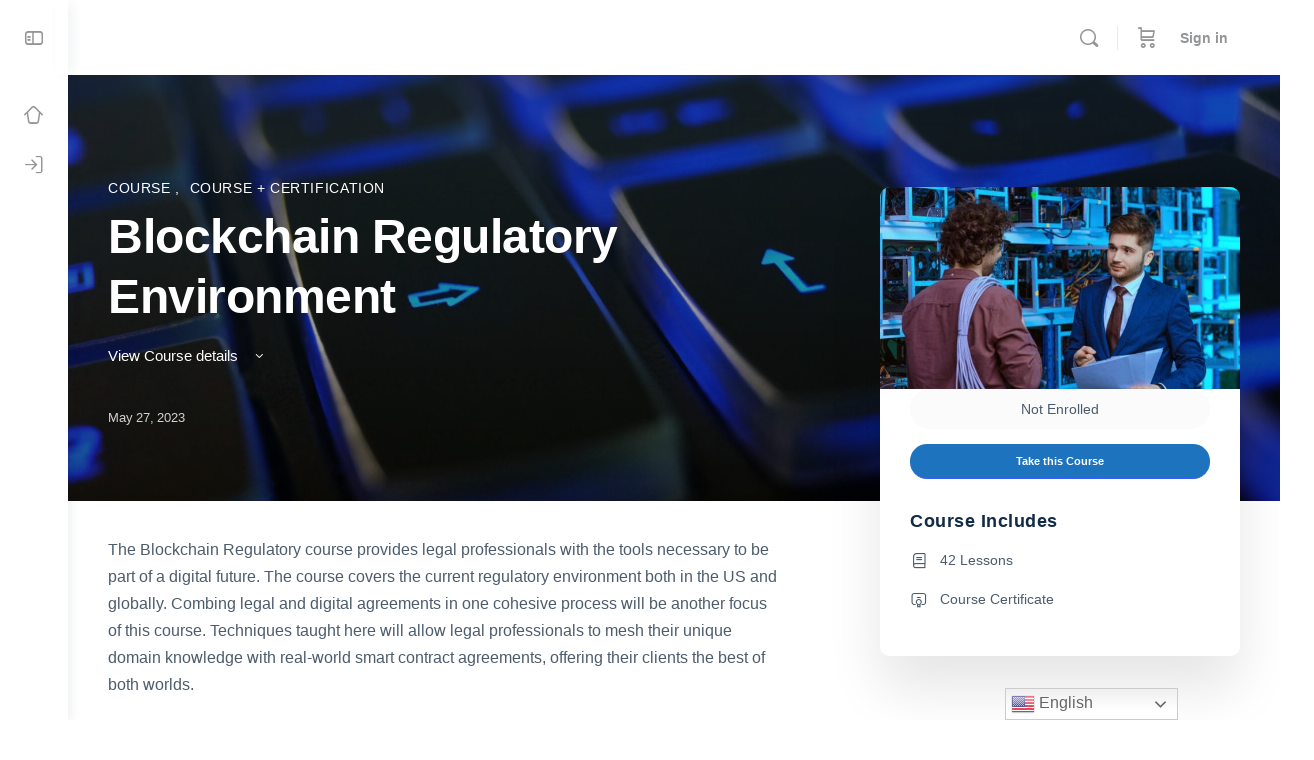

--- FILE ---
content_type: text/javascript
request_url: https://www.on360.io/wp-content/plugins/learndash-propanel/includes/reports-base/includes/blocks/builds/index-course-completion-rate.js?ver=4cf632660d2f7ff5564a
body_size: 32435
content:
(()=>{"use strict";var e={8640:(e,t,n)=>{n.d(t,{c:()=>i});var r=n(1280),o=n(3396),a=n(8496);class s extends r.Component{constructor(e){var t;super(e),this.state={table:null!==(t=e.table)&&void 0!==t?t:{},category:e.category,group:e.group,sort:e.sort},this.changeSort=this.changeSort.bind(this)}componentDidMount(){jQuery(".wisdm-learndash-reports-course-completion-table progress, .wisdm-learndash-reports-course-completion-table .progress-percentage").on("mouseenter",(function(){jQuery(this).parent().css({position:"relative"});const e=jQuery("<div/>").addClass("wrld-tooltip").css({position:"absolute",zIndex:999,display:"none"}).appendTo(jQuery(this).parent());e.text(jQuery(this).attr("data-title"));const t=jQuery(this).parents(".graph-card-container").css("font-family");e.css("font-family",t),e.show()})).on("mouseleave",(function(){jQuery(this).parent().find(".wrld-tooltip").remove()})),jQuery(".wisdm-learndash-reports-course-completion-table span.toggle").on("mouseenter",(function(){jQuery(this).parent().css({position:"relative"});const e=jQuery("<div/>").addClass("wrld-tooltip").css({position:"absolute",zIndex:999,display:"none"}).appendTo(jQuery(this).parent());e.text(jQuery(this).attr("data-title"));const t=jQuery(this).parents(".wisdm-learndash-reports-course-completion-table").css("font-family");e.css("font-family",t),e.show()})).on("mouseleave",(function(){jQuery(this).parent().find(".wrld-tooltip").remove()}))}componentDidUpdate(){jQuery(".wisdm-learndash-reports-course-completion-table progress, .wisdm-learndash-reports-course-completion-table .progress-percentage").on("mouseenter",(function(){jQuery(this).parent().css({position:"relative"});const e=jQuery("<div/>").addClass("wrld-tooltip").css({position:"absolute",zIndex:999,display:"none"}).appendTo(jQuery(this).parent());e.text(jQuery(this).attr("data-title"));const t=jQuery(this).parents(".graph-card-container").css("font-family");e.css("font-family",t),e.show()})).on("mouseleave",(function(){jQuery(this).parent().find(".wrld-tooltip").remove()})),jQuery(".wisdm-learndash-reports-course-completion-table span.toggle").on("mouseenter",(function(){jQuery(this).parent().css({position:"relative"});const e=jQuery("<div/>").addClass("wrld-tooltip").css({position:"absolute",zIndex:999,display:"none"}).appendTo(jQuery(this).parent());e.text(jQuery(this).attr("data-title"));const t=jQuery(this).parents(".wisdm-learndash-reports-course-completion-table").css("font-family");e.css("font-family",t),e.show()})).on("mouseleave",(function(){jQuery(this).parent().find(".wrld-tooltip").remove()}))}changeSort(){let e="";e="ASC"==this.state.sort?"DESC":"ASC",this.setState({sort:e});const t=new CustomEvent("local_sort_change_completion_modal",{detail:{value:e}});document.dispatchEvent(t)}static getDerivedStateFromProps(e,t){var n;return e.table!==t.table?{table:null!==(n=e.table)&&void 0!==n?n:{}}:e.category!==t.category?{category:e.category}:e.group!==t.group?{group:e.group}:e.sort!==t.sort?{sort:e.sort}:null}render(){let e="";e="ASC"==this.state.sort?(0,o.__)(" (oldest courses first)","learndash-reports-pro"):(0,o.__)(" (latest courses first)","learndash-reports-pro");const t=(0,a.createElement)("table",null,(0,a.createElement)("tbody",null,(0,a.createElement)("tr",null,(0,a.createElement)("th",null,(0,o.__)("Course","learndash-reports-pro"),(0,a.createElement)("span",{className:"toggle",onClick:this.changeSort,"data-title":(0,o.__)("Courses are sorted by publish date","learndash-reports-pro")+e})),(0,a.createElement)("th",null,(0,o.__)("Course Completion Rate","learndash-reports-pro"))),this.props.loading?(0,a.createElement)("tr",{className:"wrld-ccr-more-data-loader"},(0,a.createElement)("td",{colSpan:"2"},(0,a.createElement)("img",{src:wisdm_learndash_reports_front_end_script_total_revenue_earned.plugin_asset_url+"/images/loader.svg"}))):(0,a.createElement)(r.Fragment,null),Object.keys(this.state.table).map(((e,t)=>(0,a.createElement)("tr",{key:t},(0,a.createElement)("td",{width:"45%"},(0,a.createElement)("span",{className:"course-name"},e)),(0,a.createElement)("td",{width:"55%",className:"right-side"},(0,a.createElement)("progress",{className:"progress",max:"100",value:this.state.table[e].percentage,"data-title":this.state.table[e].completed+(0,o.__)(" out of ","learndash-reports-pro")+this.state.table[e].total+(0,o.__)(" learners completed","learndash-reports-pro")}),(0,a.createElement)("span",{className:"progress-percentage","data-title":this.state.table[e].completed+(0,o.__)(" out of ","learndash-reports-pro")+this.state.table[e].total+(0,o.__)(" learners completed","learndash-reports-pro")},this.state.table[e].percentage,"%"))))))),n=(0,a.createElement)("div",{className:"heading_wrapper"},(0,a.createElement)("h1",null,(0,o.__)("Course Completion Rate","learndash-reports-pro")));return(0,a.createElement)("div",null,(0,a.createElement)("div",{className:"header"},n),(0,a.createElement)("div",{className:"wisdm-learndash-reports-course-completion-table"},t))}}const i=s},1352:(e,t,n)=>{n.d(t,{c:()=>i});var r=n(3396),o=n(8496),a=n(1280);class s extends a.Component{constructor(e){super(e),this.state={tableData:e.tableData,sort:e.sort},this.changeSort=this.changeSort.bind(this),this.changeDirection=this.changeDirection.bind(this)}componentDidMount(){document.addEventListener("completion-parent-sort-changed",this.changeDirection),jQuery(".wisdm-learndash-reports-course-completion-table progress, .wisdm-learndash-reports-course-completion-table .progress-percentage").on("mouseenter",(function(){jQuery(this).parent().css({position:"relative"});const e=jQuery("<div/>").addClass("wrld-tooltip").css({position:"absolute",zIndex:999,display:"none"}).appendTo(jQuery(this).parent());e.text(jQuery(this).attr("data-title"));const t=jQuery(this).parents(".graph-card-container").css("font-family");e.css("font-family",t),e.show()})).on("mouseleave",(function(){jQuery(this).parent().find(".wrld-tooltip").remove()})),jQuery(".wisdm-learndash-reports-course-completion-table span.toggle").on("mouseenter",(function(){jQuery(this).parent().css({position:"relative"});const e=jQuery("<div/>").addClass("wrld-tooltip").css({position:"absolute",zIndex:999,display:"none"}).appendTo(jQuery(this).parent());e.text(jQuery(this).attr("data-title"));const t=jQuery(this).parents(".wisdm-learndash-reports-course-completion-table").css("font-family");e.css("font-family",t),e.show()})).on("mouseleave",(function(){jQuery(this).parent().find(".wrld-tooltip").remove()}))}componentDidUpdate(){jQuery(".wisdm-learndash-reports-course-completion-table progress, .wisdm-learndash-reports-course-completion-table .progress-percentage").on("mouseenter",(function(){jQuery(this).parent().css({position:"relative"});const e=jQuery("<div/>").addClass("wrld-tooltip").css({position:"absolute",zIndex:999,display:"none"}).appendTo(jQuery(this).parent());e.text(jQuery(this).attr("data-title"));const t=jQuery(this).parents(".graph-card-container").css("font-family");e.css("font-family",t),e.show()})).on("mouseleave",(function(){jQuery(this).parent().find(".wrld-tooltip").remove()})),jQuery(".wisdm-learndash-reports-course-completion-table span.toggle").on("mouseenter",(function(){jQuery(this).parent().css({position:"relative"});const e=jQuery("<div/>").addClass("wrld-tooltip").css({position:"absolute",zIndex:999,display:"none"}).appendTo(jQuery(this).parent());e.text(jQuery(this).attr("data-title"));const t=jQuery(this).parents(".wisdm-learndash-reports-course-completion-table").css("font-family");e.css("font-family",t),e.show()})).on("mouseleave",(function(){jQuery(this).parent().find(".wrld-tooltip").remove()}))}static getDerivedStateFromProps(e,t){return e.sort!==t.sort?{sort:e.sort}:e.tableData!==t.tableData?{tableData:e.tableData}:null}changeDirection(e){this.setState({sort:e.detail.value})}changeSort(){let e="";e="ASC"==this.state.sort?"DESC":"ASC";const t=new CustomEvent("local_sort_change_completion",{detail:{value:e}});document.dispatchEvent(t),this.setState({sort:e})}render(){return(0,o.createElement)("div",{className:"wisdm-learndash-reports-course-completion-table"},(0,o.createElement)("table",null,(0,o.createElement)("tbody",null,(0,o.createElement)("tr",null,(0,o.createElement)("th",null,wisdm_reports_get_ld_custom_lebel_if_avaiable("Course")),(0,o.createElement)("th",null,wisdm_reports_get_ld_custom_lebel_if_avaiable("Course")+" "+(0,r.__)("Completion Rate","learndash-reports-pro"))),Object.keys(this.props.tableData).map(((e,t)=>(0,o.createElement)("tr",{key:t},(0,o.createElement)("td",{width:"45%"},(0,o.createElement)("span",{className:"course-name"},e)),(0,o.createElement)("td",{width:"55%",className:"right-side"},(0,o.createElement)("progress",{className:"progress",max:"100",value:this.props.tableData[e].percentage,"data-title":this.props.tableData[e].completed+(0,r.__)(" out of ","learndash-reports-pro")+this.props.tableData[e].total+(0,r.__)(" learners completed","learndash-reports-pro")}),(0,o.createElement)("span",{className:"progress-percentage","data-title":this.props.tableData[e].completed+(0,r.__)(" out of ","learndash-reports-pro")+this.props.tableData[e].total+(0,r.__)(" learners completed","learndash-reports-pro")},this.props.tableData[e].percentage,"%"))))))))}}const i=s},4792:(e,t,n)=>{var r=n(9819),o={childContextTypes:!0,contextType:!0,contextTypes:!0,defaultProps:!0,displayName:!0,getDefaultProps:!0,getDerivedStateFromError:!0,getDerivedStateFromProps:!0,mixins:!0,propTypes:!0,type:!0},a={name:!0,length:!0,prototype:!0,caller:!0,callee:!0,arguments:!0,arity:!0},s={$$typeof:!0,compare:!0,defaultProps:!0,displayName:!0,propTypes:!0,type:!0},i={};function l(e){return r.isMemo(e)?s:i[e.$$typeof]||o}i[r.ForwardRef]={$$typeof:!0,render:!0,defaultProps:!0,displayName:!0,propTypes:!0},i[r.Memo]=s;var u=Object.defineProperty,c=Object.getOwnPropertyNames,p=Object.getOwnPropertySymbols,d=Object.getOwnPropertyDescriptor,h=Object.getPrototypeOf,m=Object.prototype;e.exports=function e(t,n,r){if("string"!=typeof n){if(m){var o=h(n);o&&o!==m&&e(t,o,r)}var s=c(n);p&&(s=s.concat(p(n)));for(var i=l(t),f=l(n),g=0;g<s.length;++g){var v=s[g];if(!(a[v]||r&&r[v]||f&&f[v]||i&&i[v])){var b=d(n,v);try{u(t,v,b)}catch(e){}}}}return t}},6560:(e,t)=>{var n="function"==typeof Symbol&&Symbol.for,r=n?Symbol.for("react.element"):60103,o=n?Symbol.for("react.portal"):60106,a=n?Symbol.for("react.fragment"):60107,s=n?Symbol.for("react.strict_mode"):60108,i=n?Symbol.for("react.profiler"):60114,l=n?Symbol.for("react.provider"):60109,u=n?Symbol.for("react.context"):60110,c=n?Symbol.for("react.async_mode"):60111,p=n?Symbol.for("react.concurrent_mode"):60111,d=n?Symbol.for("react.forward_ref"):60112,h=n?Symbol.for("react.suspense"):60113,m=n?Symbol.for("react.suspense_list"):60120,f=n?Symbol.for("react.memo"):60115,g=n?Symbol.for("react.lazy"):60116,v=n?Symbol.for("react.block"):60121,b=n?Symbol.for("react.fundamental"):60117,y=n?Symbol.for("react.responder"):60118,_=n?Symbol.for("react.scope"):60119;function w(e){if("object"==typeof e&&null!==e){var t=e.$$typeof;switch(t){case r:switch(e=e.type){case c:case p:case a:case i:case s:case h:return e;default:switch(e=e&&e.$$typeof){case u:case d:case g:case f:case l:return e;default:return t}}case o:return t}}}function C(e){return w(e)===p}t.AsyncMode=c,t.ConcurrentMode=p,t.ContextConsumer=u,t.ContextProvider=l,t.Element=r,t.ForwardRef=d,t.Fragment=a,t.Lazy=g,t.Memo=f,t.Portal=o,t.Profiler=i,t.StrictMode=s,t.Suspense=h,t.isAsyncMode=function(e){return C(e)||w(e)===c},t.isConcurrentMode=C,t.isContextConsumer=function(e){return w(e)===u},t.isContextProvider=function(e){return w(e)===l},t.isElement=function(e){return"object"==typeof e&&null!==e&&e.$$typeof===r},t.isForwardRef=function(e){return w(e)===d},t.isFragment=function(e){return w(e)===a},t.isLazy=function(e){return w(e)===g},t.isMemo=function(e){return w(e)===f},t.isPortal=function(e){return w(e)===o},t.isProfiler=function(e){return w(e)===i},t.isStrictMode=function(e){return w(e)===s},t.isSuspense=function(e){return w(e)===h},t.isValidElementType=function(e){return"string"==typeof e||"function"==typeof e||e===a||e===p||e===i||e===s||e===h||e===m||"object"==typeof e&&null!==e&&(e.$$typeof===g||e.$$typeof===f||e.$$typeof===l||e.$$typeof===u||e.$$typeof===d||e.$$typeof===b||e.$$typeof===y||e.$$typeof===_||e.$$typeof===v)},t.typeOf=w},9819:(e,t,n)=>{e.exports=n(6560)},1280:e=>{e.exports=window.React},8496:e=>{e.exports=window.wp.element},3396:e=>{e.exports=window.wp.i18n}},t={};function n(r){var o=t[r];if(void 0!==o)return o.exports;var a=t[r]={exports:{}};return e[r](a,a.exports,n),a.exports}n.n=e=>{var t=e&&e.__esModule?()=>e.default:()=>e;return n.d(t,{a:t}),t},n.d=(e,t)=>{for(var r in t)n.o(t,r)&&!n.o(e,r)&&Object.defineProperty(e,r,{enumerable:!0,get:t[r]})},n.o=(e,t)=>Object.prototype.hasOwnProperty.call(e,t),(()=>{var e=n(1280),t=n.n(e),r=n(3396);class o extends t().Component{constructor(t){super(t),this.state={upgrade_anchor:""};let n="";if(wisdm_learndash_reports_front_end_script_course_completion_rate.is_admin_user){let o=wisdm_learndash_reports_front_end_script_course_completion_rate.upgrade_link;null!=t.pro_link&&(o=t.pro_link),n=(0,e.createElement)("a",{className:"overlay pro-upgrade",href:o,target:"__blank"},(0,e.createElement)("div",{className:"description"},(0,e.createElement)("span",{className:"upgrade-text"},(0,r.__)("Available in PRO version","learndash-reports-pro")),(0,e.createElement)("button",{className:"upgrade-button"},(0,r.__)("UPGRADE TO PRO","learndash-reports-pro"))))}null==t.graph_summary.left&&(t.graph_summary.left=[]),null==t.graph_summary.right&&(t.graph_summary.right=[]),null==t.graph_summary.left[0]&&(t.graph_summary.left=[{title:(0,r.__)("AVG","learndash-reports-pro")+" "+wisdm_reports_get_ld_custom_lebel_if_avaiable("Course")+" "+(0,r.__)("COMPLETION","learndash-reports-pro"),value:"??"}],t.graph_summary.right=[]),null==t.pro_upgrade_option||""==t.pro_upgrade_option||t.error||(t.graph_summary.left[0].value="??"),this.error=t.error,this.summary=t.graph_summary,this.summary_class=t.wrapper_class,this.show_pro_version_upgrade_option=null==t.pro_upgrade_option||""==t.pro_upgrade_option?"":"wisdm-ld-reports-upgrade-to-pro-front",this.lock_icon=null==t.pro_upgrade_option?"":(0,e.createElement)("span",{title:(0,r.__)("Please upgrade the plugin to access this feature","learndash-reports-pro"),className:"dashicons dashicons-lock ld-reports top-corner"}),this.inner_tooltip=null!=t.graph_summary.inner_help_text?(0,e.createElement)("span",{className:"dashicons dashicons-info-outline widm-ld-reports-info","data-title":t.graph_summary.inner_help_text}):"";const o=null==t.pro_upgrade_option?"":n;this.state.upgrade_anchor=o}render(){let t="",n="";if(wisdm_learndash_reports_front_end_script_course_completion_rate.is_admin_user){let t=wisdm_learndash_reports_front_end_script_course_completion_rate.upgrade_link;null!=this.props.pro_link&&(t=this.props.pro_link),this.error||(this.error=this.props.error),n=(0,e.createElement)("a",{className:"overlay pro-upgrade",href:t,target:"__blank"},(0,e.createElement)("div",{className:"description"},(0,e.createElement)("span",{className:"upgrade-text"},(0,r.__)("Available in PRO version","learndash-reports-pro")),(0,e.createElement)("button",{className:"upgrade-button"},(0,r.__)("UPGRADE TO PRO","learndash-reports-pro"))))}const o=null==this.props.pro_upgrade_option?"":n;return t=this.error?(0,e.createElement)("div",{className:this.summary_class+" chart-summary error"},(0,e.createElement)("div",{className:"error-message"},(0,e.createElement)("span",null,this.error?this.error.message:(0,r.__)("Invalid data or no data found","learndash-reports-pro")))):(0,e.createElement)("div",{className:this.summary_class+" chart-summary "+this.show_pro_version_upgrade_option},(0,e.createElement)("div",{className:"revenue-figure-wrapper "},this.lock_icon,(0,e.createElement)("div",{className:"chart-summary-revenue-figure"},(0,e.createElement)("div",{className:"revenue-figure"},(0,e.createElement)("span",{className:"summary-amount"},null!=this.props.graph_summary.left[0]?this.props.graph_summary.left[0].value:"")),(0,e.createElement)("div",{className:"chart-summary-label"},(0,e.createElement)("span",null,null!=this.props.graph_summary.left[0]?this.props.graph_summary.left[0].title:""),this.inner_tooltip)),o),(0,e.createElement)("div",{className:"revenue-particulars-wrapper"},(0,e.createElement)("div",{className:"chart-summary-revenue-particulars"},this.props.graph_summary.right.map(((t,n)=>(0,e.createElement)("div",{className:"summery-right-entry",key:n},(0,e.createElement)("span",{className:"summary-label"},t.title),(0,e.createElement)("span",{className:"summary-amount"},t.value))))))),t}}const a=o;class s extends t().Component{constructor(e){super(e)}render(){let t="",n="";return 1==this.props.text&&(n=(0,e.createElement)("span",{className:"supporting-text"},(0,r.__)("Your report is being generated.","learndash-reports-pro"))),t=(0,e.createElement)("div",{className:"wisdm-learndash-reports-chart-block"},(0,e.createElement)("div",{className:"wisdm-learndash-reports-revenue-from-courses graph-card-container"},(0,e.createElement)("div",{className:"wisdm-graph-loading"},(0,e.createElement)("img",{src:wisdm_learndash_reports_front_end_script_total_revenue_earned.plugin_asset_url+"/images/loader.svg"}),n))),t}}const i=s;var l=n(8496),u=n(1352);function c(e){return c="function"==typeof Symbol&&"symbol"==typeof Symbol.iterator?function(e){return typeof e}:function(e){return e&&"function"==typeof Symbol&&e.constructor===Symbol&&e!==Symbol.prototype?"symbol":typeof e},c(e)}function p(e){var t=function(e,t){if("object"!=c(e)||!e)return e;var n=e[Symbol.toPrimitive];if(void 0!==n){var r=n.call(e,"string");if("object"!=c(r))return r;throw new TypeError("@@toPrimitive must return a primitive value.")}return String(e)}(e);return"symbol"==c(t)?t:String(t)}function d(e,t,n){return(t=p(t))in e?Object.defineProperty(e,t,{value:n,enumerable:!0,configurable:!0,writable:!0}):e[t]=n,e}function h(e,t){var n=Object.keys(e);if(Object.getOwnPropertySymbols){var r=Object.getOwnPropertySymbols(e);t&&(r=r.filter((function(t){return Object.getOwnPropertyDescriptor(e,t).enumerable}))),n.push.apply(n,r)}return n}function m(e){for(var t=1;t<arguments.length;t++){var n=null!=arguments[t]?arguments[t]:{};t%2?h(Object(n),!0).forEach((function(t){d(e,t,n[t])})):Object.getOwnPropertyDescriptors?Object.defineProperties(e,Object.getOwnPropertyDescriptors(n)):h(Object(n)).forEach((function(t){Object.defineProperty(e,t,Object.getOwnPropertyDescriptor(n,t))}))}return e}function f(e,t){(null==t||t>e.length)&&(t=e.length);for(var n=0,r=new Array(t);n<t;n++)r[n]=e[n];return r}function g(e,t){if(e){if("string"==typeof e)return f(e,t);var n=Object.prototype.toString.call(e).slice(8,-1);return"Object"===n&&e.constructor&&(n=e.constructor.name),"Map"===n||"Set"===n?Array.from(e):"Arguments"===n||/^(?:Ui|I)nt(?:8|16|32)(?:Clamped)?Array$/.test(n)?f(e,t):void 0}}function v(e,t){return function(e){if(Array.isArray(e))return e}(e)||function(e,t){var n=null==e?null:"undefined"!=typeof Symbol&&e[Symbol.iterator]||e["@@iterator"];if(null!=n){var r,o,a,s,i=[],l=!0,u=!1;try{if(a=(n=n.call(e)).next,0===t){if(Object(n)!==n)return;l=!1}else for(;!(l=(r=a.call(n)).done)&&(i.push(r.value),i.length!==t);l=!0);}catch(e){u=!0,o=e}finally{try{if(!l&&null!=n.return&&(s=n.return(),Object(s)!==s))return}finally{if(u)throw o}}return i}}(e,t)||g(e,t)||function(){throw new TypeError("Invalid attempt to destructure non-iterable instance.\nIn order to be iterable, non-array objects must have a [Symbol.iterator]() method.")}()}function b(e,t){if(null==e)return{};var n,r,o=function(e,t){if(null==e)return{};var n,r,o={},a=Object.keys(e);for(r=0;r<a.length;r++)n=a[r],t.indexOf(n)>=0||(o[n]=e[n]);return o}(e,t);if(Object.getOwnPropertySymbols){var a=Object.getOwnPropertySymbols(e);for(r=0;r<a.length;r++)n=a[r],t.indexOf(n)>=0||Object.prototype.propertyIsEnumerable.call(e,n)&&(o[n]=e[n])}return o}var y=["defaultInputValue","defaultMenuIsOpen","defaultValue","inputValue","menuIsOpen","onChange","onInputChange","onMenuClose","onMenuOpen","value"];function _(){return _=Object.assign?Object.assign.bind():function(e){for(var t=1;t<arguments.length;t++){var n=arguments[t];for(var r in n)Object.prototype.hasOwnProperty.call(n,r)&&(e[r]=n[r])}return e},_.apply(this,arguments)}function w(e,t){for(var n=0;n<t.length;n++){var r=t[n];r.enumerable=r.enumerable||!1,r.configurable=!0,"value"in r&&(r.writable=!0),Object.defineProperty(e,p(r.key),r)}}function C(e,t){return C=Object.setPrototypeOf?Object.setPrototypeOf.bind():function(e,t){return e.__proto__=t,e},C(e,t)}function E(e){return E=Object.setPrototypeOf?Object.getPrototypeOf.bind():function(e){return e.__proto__||Object.getPrototypeOf(e)},E(e)}function O(){try{var e=!Boolean.prototype.valueOf.call(Reflect.construct(Boolean,[],(function(){})))}catch(e){}return(O=function(){return!!e})()}function S(e){return function(e){if(Array.isArray(e))return f(e)}(e)||function(e){if("undefined"!=typeof Symbol&&null!=e[Symbol.iterator]||null!=e["@@iterator"])return Array.from(e)}(e)||g(e)||function(){throw new TypeError("Invalid attempt to spread non-iterable instance.\nIn order to be iterable, non-array objects must have a [Symbol.iterator]() method.")}()}var x=function(){function e(e){var t=this;this._insertTag=function(e){var n;n=0===t.tags.length?t.insertionPoint?t.insertionPoint.nextSibling:t.prepend?t.container.firstChild:t.before:t.tags[t.tags.length-1].nextSibling,t.container.insertBefore(e,n),t.tags.push(e)},this.isSpeedy=void 0===e.speedy||e.speedy,this.tags=[],this.ctr=0,this.nonce=e.nonce,this.key=e.key,this.container=e.container,this.prepend=e.prepend,this.insertionPoint=e.insertionPoint,this.before=null}var t=e.prototype;return t.hydrate=function(e){e.forEach(this._insertTag)},t.insert=function(e){this.ctr%(this.isSpeedy?65e3:1)==0&&this._insertTag(function(e){var t=document.createElement("style");return t.setAttribute("data-emotion",e.key),void 0!==e.nonce&&t.setAttribute("nonce",e.nonce),t.appendChild(document.createTextNode("")),t.setAttribute("data-s",""),t}(this));var t=this.tags[this.tags.length-1];if(this.isSpeedy){var n=function(e){if(e.sheet)return e.sheet;for(var t=0;t<document.styleSheets.length;t++)if(document.styleSheets[t].ownerNode===e)return document.styleSheets[t]}(t);try{n.insertRule(e,n.cssRules.length)}catch(e){}}else t.appendChild(document.createTextNode(e));this.ctr++},t.flush=function(){this.tags.forEach((function(e){return e.parentNode&&e.parentNode.removeChild(e)})),this.tags=[],this.ctr=0},e}(),I=Math.abs,D=String.fromCharCode,k=Object.assign;function M(e){return e.trim()}function L(e,t,n){return e.replace(t,n)}function V(e,t){return e.indexOf(t)}function P(e,t){return 0|e.charCodeAt(t)}function R(e,t,n){return e.slice(t,n)}function T(e){return e.length}function F(e){return e.length}function j(e,t){return t.push(e),e}var A=1,N=1,H=0,U=0,$=0,z="";function Q(e,t,n,r,o,a,s){return{value:e,root:t,parent:n,type:r,props:o,children:a,line:A,column:N,length:s,return:""}}function B(e,t){return k(Q("",null,null,"",null,null,0),e,{length:-e.length},t)}function G(){return $=U>0?P(z,--U):0,N--,10===$&&(N=1,A--),$}function W(){return $=U<H?P(z,U++):0,N++,10===$&&(N=1,A++),$}function q(){return P(z,U)}function Y(){return U}function X(e,t){return R(z,e,t)}function K(e){switch(e){case 0:case 9:case 10:case 13:case 32:return 5;case 33:case 43:case 44:case 47:case 62:case 64:case 126:case 59:case 123:case 125:return 4;case 58:return 3;case 34:case 39:case 40:case 91:return 2;case 41:case 93:return 1}return 0}function Z(e){return A=N=1,H=T(z=e),U=0,[]}function J(e){return z="",e}function ee(e){return M(X(U-1,re(91===e?e+2:40===e?e+1:e)))}function te(e){for(;($=q())&&$<33;)W();return K(e)>2||K($)>3?"":" "}function ne(e,t){for(;--t&&W()&&!($<48||$>102||$>57&&$<65||$>70&&$<97););return X(e,Y()+(t<6&&32==q()&&32==W()))}function re(e){for(;W();)switch($){case e:return U;case 34:case 39:34!==e&&39!==e&&re($);break;case 40:41===e&&re(e);break;case 92:W()}return U}function oe(e,t){for(;W()&&e+$!==57&&(e+$!==84||47!==q()););return"/*"+X(t,U-1)+"*"+D(47===e?e:W())}function ae(e){for(;!K(q());)W();return X(e,U)}var se="-ms-",ie="-moz-",le="-webkit-",ue="comm",ce="rule",pe="decl",de="@keyframes";function he(e,t){for(var n="",r=F(e),o=0;o<r;o++)n+=t(e[o],o,e,t)||"";return n}function me(e,t,n,r){switch(e.type){case"@layer":if(e.children.length)break;case"@import":case pe:return e.return=e.return||e.value;case ue:return"";case de:return e.return=e.value+"{"+he(e.children,r)+"}";case ce:e.value=e.props.join(",")}return T(n=he(e.children,r))?e.return=e.value+"{"+n+"}":""}function fe(e){return J(ge("",null,null,null,[""],e=Z(e),0,[0],e))}function ge(e,t,n,r,o,a,s,i,l){for(var u=0,c=0,p=s,d=0,h=0,m=0,f=1,g=1,v=1,b=0,y="",_=o,w=a,C=r,E=y;g;)switch(m=b,b=W()){case 40:if(108!=m&&58==P(E,p-1)){-1!=V(E+=L(ee(b),"&","&\f"),"&\f")&&(v=-1);break}case 34:case 39:case 91:E+=ee(b);break;case 9:case 10:case 13:case 32:E+=te(m);break;case 92:E+=ne(Y()-1,7);continue;case 47:switch(q()){case 42:case 47:j(be(oe(W(),Y()),t,n),l);break;default:E+="/"}break;case 123*f:i[u++]=T(E)*v;case 125*f:case 59:case 0:switch(b){case 0:case 125:g=0;case 59+c:-1==v&&(E=L(E,/\f/g,"")),h>0&&T(E)-p&&j(h>32?ye(E+";",r,n,p-1):ye(L(E," ","")+";",r,n,p-2),l);break;case 59:E+=";";default:if(j(C=ve(E,t,n,u,c,o,i,y,_=[],w=[],p),a),123===b)if(0===c)ge(E,t,C,C,_,a,p,i,w);else switch(99===d&&110===P(E,3)?100:d){case 100:case 108:case 109:case 115:ge(e,C,C,r&&j(ve(e,C,C,0,0,o,i,y,o,_=[],p),w),o,w,p,i,r?_:w);break;default:ge(E,C,C,C,[""],w,0,i,w)}}u=c=h=0,f=v=1,y=E="",p=s;break;case 58:p=1+T(E),h=m;default:if(f<1)if(123==b)--f;else if(125==b&&0==f++&&125==G())continue;switch(E+=D(b),b*f){case 38:v=c>0?1:(E+="\f",-1);break;case 44:i[u++]=(T(E)-1)*v,v=1;break;case 64:45===q()&&(E+=ee(W())),d=q(),c=p=T(y=E+=ae(Y())),b++;break;case 45:45===m&&2==T(E)&&(f=0)}}return a}function ve(e,t,n,r,o,a,s,i,l,u,c){for(var p=o-1,d=0===o?a:[""],h=F(d),m=0,f=0,g=0;m<r;++m)for(var v=0,b=R(e,p+1,p=I(f=s[m])),y=e;v<h;++v)(y=M(f>0?d[v]+" "+b:L(b,/&\f/g,d[v])))&&(l[g++]=y);return Q(e,t,n,0===o?ce:i,l,u,c)}function be(e,t,n){return Q(e,t,n,ue,D($),R(e,2,-2),0)}function ye(e,t,n,r){return Q(e,t,n,pe,R(e,0,r),R(e,r+1,-1),r)}var _e=function(e,t,n){for(var r=0,o=0;r=o,o=q(),38===r&&12===o&&(t[n]=1),!K(o);)W();return X(e,U)},we=new WeakMap,Ce=function(e){if("rule"===e.type&&e.parent&&!(e.length<1)){for(var t=e.value,n=e.parent,r=e.column===n.column&&e.line===n.line;"rule"!==n.type;)if(!(n=n.parent))return;if((1!==e.props.length||58===t.charCodeAt(0)||we.get(n))&&!r){we.set(e,!0);for(var o=[],a=function(e,t){return J(function(e,t){var n=-1,r=44;do{switch(K(r)){case 0:38===r&&12===q()&&(t[n]=1),e[n]+=_e(U-1,t,n);break;case 2:e[n]+=ee(r);break;case 4:if(44===r){e[++n]=58===q()?"&\f":"",t[n]=e[n].length;break}default:e[n]+=D(r)}}while(r=W());return e}(Z(e),t))}(t,o),s=n.props,i=0,l=0;i<a.length;i++)for(var u=0;u<s.length;u++,l++)e.props[l]=o[i]?a[i].replace(/&\f/g,s[u]):s[u]+" "+a[i]}}},Ee=function(e){if("decl"===e.type){var t=e.value;108===t.charCodeAt(0)&&98===t.charCodeAt(2)&&(e.return="",e.value="")}};function Oe(e,t){switch(function(e,t){return 45^P(e,0)?(((t<<2^P(e,0))<<2^P(e,1))<<2^P(e,2))<<2^P(e,3):0}(e,t)){case 5103:return le+"print-"+e+e;case 5737:case 4201:case 3177:case 3433:case 1641:case 4457:case 2921:case 5572:case 6356:case 5844:case 3191:case 6645:case 3005:case 6391:case 5879:case 5623:case 6135:case 4599:case 4855:case 4215:case 6389:case 5109:case 5365:case 5621:case 3829:return le+e+e;case 5349:case 4246:case 4810:case 6968:case 2756:return le+e+ie+e+se+e+e;case 6828:case 4268:return le+e+se+e+e;case 6165:return le+e+se+"flex-"+e+e;case 5187:return le+e+L(e,/(\w+).+(:[^]+)/,le+"box-$1$2"+se+"flex-$1$2")+e;case 5443:return le+e+se+"flex-item-"+L(e,/flex-|-self/,"")+e;case 4675:return le+e+se+"flex-line-pack"+L(e,/align-content|flex-|-self/,"")+e;case 5548:return le+e+se+L(e,"shrink","negative")+e;case 5292:return le+e+se+L(e,"basis","preferred-size")+e;case 6060:return le+"box-"+L(e,"-grow","")+le+e+se+L(e,"grow","positive")+e;case 4554:return le+L(e,/([^-])(transform)/g,"$1"+le+"$2")+e;case 6187:return L(L(L(e,/(zoom-|grab)/,le+"$1"),/(image-set)/,le+"$1"),e,"")+e;case 5495:case 3959:return L(e,/(image-set\([^]*)/,le+"$1$`$1");case 4968:return L(L(e,/(.+:)(flex-)?(.*)/,le+"box-pack:$3"+se+"flex-pack:$3"),/s.+-b[^;]+/,"justify")+le+e+e;case 4095:case 3583:case 4068:case 2532:return L(e,/(.+)-inline(.+)/,le+"$1$2")+e;case 8116:case 7059:case 5753:case 5535:case 5445:case 5701:case 4933:case 4677:case 5533:case 5789:case 5021:case 4765:if(T(e)-1-t>6)switch(P(e,t+1)){case 109:if(45!==P(e,t+4))break;case 102:return L(e,/(.+:)(.+)-([^]+)/,"$1"+le+"$2-$3$1"+ie+(108==P(e,t+3)?"$3":"$2-$3"))+e;case 115:return~V(e,"stretch")?Oe(L(e,"stretch","fill-available"),t)+e:e}break;case 4949:if(115!==P(e,t+1))break;case 6444:switch(P(e,T(e)-3-(~V(e,"!important")&&10))){case 107:return L(e,":",":"+le)+e;case 101:return L(e,/(.+:)([^;!]+)(;|!.+)?/,"$1"+le+(45===P(e,14)?"inline-":"")+"box$3$1"+le+"$2$3$1"+se+"$2box$3")+e}break;case 5936:switch(P(e,t+11)){case 114:return le+e+se+L(e,/[svh]\w+-[tblr]{2}/,"tb")+e;case 108:return le+e+se+L(e,/[svh]\w+-[tblr]{2}/,"tb-rl")+e;case 45:return le+e+se+L(e,/[svh]\w+-[tblr]{2}/,"lr")+e}return le+e+se+e+e}return e}var Se=[function(e,t,n,r){if(e.length>-1&&!e.return)switch(e.type){case pe:e.return=Oe(e.value,e.length);break;case de:return he([B(e,{value:L(e.value,"@","@"+le)})],r);case ce:if(e.length)return function(e,t){return e.map(t).join("")}(e.props,(function(t){switch(function(e,t){return(e=/(::plac\w+|:read-\w+)/.exec(e))?e[0]:e}(t)){case":read-only":case":read-write":return he([B(e,{props:[L(t,/:(read-\w+)/,":-moz-$1")]})],r);case"::placeholder":return he([B(e,{props:[L(t,/:(plac\w+)/,":"+le+"input-$1")]}),B(e,{props:[L(t,/:(plac\w+)/,":-moz-$1")]}),B(e,{props:[L(t,/:(plac\w+)/,se+"input-$1")]})],r)}return""}))}}],xe=function(e){var t=e.key;if("css"===t){var n=document.querySelectorAll("style[data-emotion]:not([data-s])");Array.prototype.forEach.call(n,(function(e){-1!==e.getAttribute("data-emotion").indexOf(" ")&&(document.head.appendChild(e),e.setAttribute("data-s",""))}))}var r,o,a=e.stylisPlugins||Se,s={},i=[];r=e.container||document.head,Array.prototype.forEach.call(document.querySelectorAll('style[data-emotion^="'+t+' "]'),(function(e){for(var t=e.getAttribute("data-emotion").split(" "),n=1;n<t.length;n++)s[t[n]]=!0;i.push(e)}));var l,u,c,p,d=[me,(p=function(e){l.insert(e)},function(e){e.root||(e=e.return)&&p(e)})],h=(u=[Ce,Ee].concat(a,d),c=F(u),function(e,t,n,r){for(var o="",a=0;a<c;a++)o+=u[a](e,t,n,r)||"";return o});o=function(e,t,n,r){l=n,he(fe(e?e+"{"+t.styles+"}":t.styles),h),r&&(m.inserted[t.name]=!0)};var m={key:t,sheet:new x({key:t,container:r,nonce:e.nonce,speedy:e.speedy,prepend:e.prepend,insertionPoint:e.insertionPoint}),nonce:e.nonce,inserted:s,registered:{},insert:o};return m.sheet.hydrate(i),m},Ie=function(e,t,n){var r=e.key+"-"+t.name;!1===n&&void 0===e.registered[r]&&(e.registered[r]=t.styles)},De={animationIterationCount:1,aspectRatio:1,borderImageOutset:1,borderImageSlice:1,borderImageWidth:1,boxFlex:1,boxFlexGroup:1,boxOrdinalGroup:1,columnCount:1,columns:1,flex:1,flexGrow:1,flexPositive:1,flexShrink:1,flexNegative:1,flexOrder:1,gridRow:1,gridRowEnd:1,gridRowSpan:1,gridRowStart:1,gridColumn:1,gridColumnEnd:1,gridColumnSpan:1,gridColumnStart:1,msGridRow:1,msGridRowSpan:1,msGridColumn:1,msGridColumnSpan:1,fontWeight:1,lineHeight:1,opacity:1,order:1,orphans:1,tabSize:1,widows:1,zIndex:1,zoom:1,WebkitLineClamp:1,fillOpacity:1,floodOpacity:1,stopOpacity:1,strokeDasharray:1,strokeDashoffset:1,strokeMiterlimit:1,strokeOpacity:1,strokeWidth:1};function ke(e){var t=Object.create(null);return function(n){return void 0===t[n]&&(t[n]=e(n)),t[n]}}var Me=/[A-Z]|^ms/g,Le=/_EMO_([^_]+?)_([^]*?)_EMO_/g,Ve=function(e){return 45===e.charCodeAt(1)},Pe=function(e){return null!=e&&"boolean"!=typeof e},Re=ke((function(e){return Ve(e)?e:e.replace(Me,"-$&").toLowerCase()})),Te=function(e,t){switch(e){case"animation":case"animationName":if("string"==typeof t)return t.replace(Le,(function(e,t,n){return je={name:t,styles:n,next:je},t}))}return 1===De[e]||Ve(e)||"number"!=typeof t||0===t?t:t+"px"};function Fe(e,t,n){if(null==n)return"";if(void 0!==n.__emotion_styles)return n;switch(typeof n){case"boolean":return"";case"object":if(1===n.anim)return je={name:n.name,styles:n.styles,next:je},n.name;if(void 0!==n.styles){var r=n.next;if(void 0!==r)for(;void 0!==r;)je={name:r.name,styles:r.styles,next:je},r=r.next;return n.styles+";"}return function(e,t,n){var r="";if(Array.isArray(n))for(var o=0;o<n.length;o++)r+=Fe(e,t,n[o])+";";else for(var a in n){var s=n[a];if("object"!=typeof s)null!=t&&void 0!==t[s]?r+=a+"{"+t[s]+"}":Pe(s)&&(r+=Re(a)+":"+Te(a,s)+";");else if(!Array.isArray(s)||"string"!=typeof s[0]||null!=t&&void 0!==t[s[0]]){var i=Fe(e,t,s);switch(a){case"animation":case"animationName":r+=Re(a)+":"+i+";";break;default:r+=a+"{"+i+"}"}}else for(var l=0;l<s.length;l++)Pe(s[l])&&(r+=Re(a)+":"+Te(a,s[l])+";")}return r}(e,t,n);case"function":if(void 0!==e){var o=je,a=n(e);return je=o,Fe(e,t,a)}}if(null==t)return n;var s=t[n];return void 0!==s?s:n}var je,Ae=/label:\s*([^\s;\n{]+)\s*(;|$)/g,Ne=function(e,t,n){if(1===e.length&&"object"==typeof e[0]&&null!==e[0]&&void 0!==e[0].styles)return e[0];var r=!0,o="";je=void 0;var a=e[0];null==a||void 0===a.raw?(r=!1,o+=Fe(n,t,a)):o+=a[0];for(var s=1;s<e.length;s++)o+=Fe(n,t,e[s]),r&&(o+=a[s]);Ae.lastIndex=0;for(var i,l="";null!==(i=Ae.exec(o));)l+="-"+i[1];var u=function(e){for(var t,n=0,r=0,o=e.length;o>=4;++r,o-=4)t=1540483477*(65535&(t=255&e.charCodeAt(r)|(255&e.charCodeAt(++r))<<8|(255&e.charCodeAt(++r))<<16|(255&e.charCodeAt(++r))<<24))+(59797*(t>>>16)<<16),n=1540483477*(65535&(t^=t>>>24))+(59797*(t>>>16)<<16)^1540483477*(65535&n)+(59797*(n>>>16)<<16);switch(o){case 3:n^=(255&e.charCodeAt(r+2))<<16;case 2:n^=(255&e.charCodeAt(r+1))<<8;case 1:n=1540483477*(65535&(n^=255&e.charCodeAt(r)))+(59797*(n>>>16)<<16)}return(((n=1540483477*(65535&(n^=n>>>13))+(59797*(n>>>16)<<16))^n>>>15)>>>0).toString(36)}(o)+l;return{name:u,styles:o,next:je}},He=!!e.useInsertionEffect&&e.useInsertionEffect,Ue=He||function(e){return e()},$e=(He||e.useLayoutEffect,{}.hasOwnProperty),ze=e.createContext("undefined"!=typeof HTMLElement?xe({key:"css"}):null);ze.Provider;var Qe=function(t){return(0,e.forwardRef)((function(n,r){var o=(0,e.useContext)(ze);return t(n,o,r)}))},Be=e.createContext({}),Ge="__EMOTION_TYPE_PLEASE_DO_NOT_USE__",We=function(e){var t=e.cache,n=e.serialized,r=e.isStringTag;return Ie(t,n,r),Ue((function(){return function(e,t,n){Ie(e,t,n);var r=e.key+"-"+t.name;if(void 0===e.inserted[t.name]){var o=t;do{e.insert(t===o?"."+r:"",o,e.sheet,!0),o=o.next}while(void 0!==o)}}(t,n,r)})),null},qe=Qe((function(t,n,r){var o=t.css;"string"==typeof o&&void 0!==n.registered[o]&&(o=n.registered[o]);var a=t[Ge],s=[o],i="";"string"==typeof t.className?i=function(e,t,n){var r="";return n.split(" ").forEach((function(n){void 0!==e[n]?t.push(e[n]+";"):r+=n+" "})),r}(n.registered,s,t.className):null!=t.className&&(i=t.className+" ");var l=Ne(s,void 0,e.useContext(Be));i+=n.key+"-"+l.name;var u={};for(var c in t)$e.call(t,c)&&"css"!==c&&c!==Ge&&(u[c]=t[c]);return u.ref=r,u.className=i,e.createElement(e.Fragment,null,e.createElement(We,{cache:n,serialized:l,isStringTag:"string"==typeof a}),e.createElement(a,u))})),Ye=qe,Xe=(n(4792),function(t,n){var r=arguments;if(null==n||!$e.call(n,"css"))return e.createElement.apply(void 0,r);var o=r.length,a=new Array(o);a[0]=Ye,a[1]=function(e,t){var n={};for(var r in t)$e.call(t,r)&&(n[r]=t[r]);return n[Ge]=e,n}(t,n);for(var s=2;s<o;s++)a[s]=r[s];return e.createElement.apply(null,a)});function Ke(){for(var e=arguments.length,t=new Array(e),n=0;n<e;n++)t[n]=arguments[n];return Ne(t)}const Ze=window.ReactDOM,Je=Math.min,et=Math.max,tt=Math.round,nt=Math.floor,rt=e=>({x:e,y:e});function ot(e){return it(e)?(e.nodeName||"").toLowerCase():"#document"}function at(e){var t;return(null==e||null==(t=e.ownerDocument)?void 0:t.defaultView)||window}function st(e){var t;return null==(t=(it(e)?e.ownerDocument:e.document)||window.document)?void 0:t.documentElement}function it(e){return e instanceof Node||e instanceof at(e).Node}function lt(e){return e instanceof Element||e instanceof at(e).Element}function ut(e){return e instanceof HTMLElement||e instanceof at(e).HTMLElement}function ct(e){return"undefined"!=typeof ShadowRoot&&(e instanceof ShadowRoot||e instanceof at(e).ShadowRoot)}function pt(e){const{overflow:t,overflowX:n,overflowY:r,display:o}=dt(e);return/auto|scroll|overlay|hidden|clip/.test(t+r+n)&&!["inline","contents"].includes(o)}function dt(e){return at(e).getComputedStyle(e)}function ht(e){const t=function(e){if("html"===ot(e))return e;const t=e.assignedSlot||e.parentNode||ct(e)&&e.host||st(e);return ct(t)?t.host:t}(e);return function(e){return["html","body","#document"].includes(ot(e))}(t)?e.ownerDocument?e.ownerDocument.body:e.body:ut(t)&&pt(t)?t:ht(t)}function mt(e,t,n){var r;void 0===t&&(t=[]),void 0===n&&(n=!0);const o=ht(e),a=o===(null==(r=e.ownerDocument)?void 0:r.body),s=at(o);return a?t.concat(s,s.visualViewport||[],pt(o)?o:[],s.frameElement&&n?mt(s.frameElement):[]):t.concat(o,mt(o,[],n))}function ft(e){return lt(e)?e:e.contextElement}function gt(e){const t=ft(e);if(!ut(t))return rt(1);const n=t.getBoundingClientRect(),{width:r,height:o,$:a}=function(e){const t=dt(e);let n=parseFloat(t.width)||0,r=parseFloat(t.height)||0;const o=ut(e),a=o?e.offsetWidth:n,s=o?e.offsetHeight:r,i=tt(n)!==a||tt(r)!==s;return i&&(n=a,r=s),{width:n,height:r,$:i}}(t);let s=(a?tt(n.width):n.width)/r,i=(a?tt(n.height):n.height)/o;return s&&Number.isFinite(s)||(s=1),i&&Number.isFinite(i)||(i=1),{x:s,y:i}}const vt=rt(0);function bt(e){const t=at(e);return"undefined"!=typeof CSS&&CSS.supports&&CSS.supports("-webkit-backdrop-filter","none")&&t.visualViewport?{x:t.visualViewport.offsetLeft,y:t.visualViewport.offsetTop}:vt}function yt(e,t,n,r){void 0===t&&(t=!1),void 0===n&&(n=!1);const o=e.getBoundingClientRect(),a=ft(e);let s=rt(1);t&&(r?lt(r)&&(s=gt(r)):s=gt(e));const i=function(e,t,n){return void 0===t&&(t=!1),!(!n||t&&n!==at(e))&&t}(a,n,r)?bt(a):rt(0);let l=(o.left+i.x)/s.x,u=(o.top+i.y)/s.y,c=o.width/s.x,p=o.height/s.y;if(a){const e=at(a),t=r&&lt(r)?at(r):r;let n=e.frameElement;for(;n&&r&&t!==e;){const e=gt(n),t=n.getBoundingClientRect(),r=dt(n),o=t.left+(n.clientLeft+parseFloat(r.paddingLeft))*e.x,a=t.top+(n.clientTop+parseFloat(r.paddingTop))*e.y;l*=e.x,u*=e.y,c*=e.x,p*=e.y,l+=o,u+=a,n=at(n).frameElement}}return d={width:c,height:p,x:l,y:u},{...d,top:d.y,left:d.x,right:d.x+d.width,bottom:d.y+d.height};var d}const _t=e.useLayoutEffect;var wt=["className","clearValue","cx","getStyles","getClassNames","getValue","hasValue","isMulti","isRtl","options","selectOption","selectProps","setValue","theme"],Ct=function(){};function Et(e,t){return t?"-"===t[0]?e+t:e+"__"+t:e}function Ot(e,t){for(var n=arguments.length,r=new Array(n>2?n-2:0),o=2;o<n;o++)r[o-2]=arguments[o];var a=[].concat(r);if(t&&e)for(var s in t)t.hasOwnProperty(s)&&t[s]&&a.push("".concat(Et(e,s)));return a.filter((function(e){return e})).map((function(e){return String(e).trim()})).join(" ")}var St=function(e){return t=e,Array.isArray(t)?e.filter(Boolean):"object"===c(e)&&null!==e?[e]:[];var t},xt=function(e){return e.className,e.clearValue,e.cx,e.getStyles,e.getClassNames,e.getValue,e.hasValue,e.isMulti,e.isRtl,e.options,e.selectOption,e.selectProps,e.setValue,e.theme,m({},b(e,wt))},It=function(e,t,n){var r=e.cx,o=e.getStyles,a=e.getClassNames,s=e.className;return{css:o(t,e),className:r(null!=n?n:{},a(t,e),s)}};function Dt(e){return[document.documentElement,document.body,window].indexOf(e)>-1}function kt(e){return Dt(e)?window.pageYOffset:e.scrollTop}function Mt(e,t){Dt(e)?window.scrollTo(0,t):e.scrollTop=t}function Lt(e,t){var n=arguments.length>2&&void 0!==arguments[2]?arguments[2]:200,r=arguments.length>3&&void 0!==arguments[3]?arguments[3]:Ct,o=kt(e),a=t-o,s=0;!function t(){var i,l=a*((i=(i=s+=10)/n-1)*i*i+1)+o;Mt(e,l),s<n?window.requestAnimationFrame(t):r(e)}()}function Vt(e,t){var n=e.getBoundingClientRect(),r=t.getBoundingClientRect(),o=t.offsetHeight/3;r.bottom+o>n.bottom?Mt(e,Math.min(t.offsetTop+t.clientHeight-e.offsetHeight+o,e.scrollHeight)):r.top-o<n.top&&Mt(e,Math.max(t.offsetTop-o,0))}function Pt(){try{return document.createEvent("TouchEvent"),!0}catch(e){return!1}}var Rt=!1,Tt={get passive(){return Rt=!0}},Ft="undefined"!=typeof window?window:{};Ft.addEventListener&&Ft.removeEventListener&&(Ft.addEventListener("p",Ct,Tt),Ft.removeEventListener("p",Ct,!1));var jt=Rt;function At(e){return null!=e}function Nt(e,t,n){return e?t:n}var Ht=["children","innerProps"],Ut=["children","innerProps"];var $t,zt,Qt,Bt=function(e){return"auto"===e?"bottom":e},Gt=(0,e.createContext)(null),Wt=function(t){var n=t.children,r=t.minMenuHeight,o=t.maxMenuHeight,a=t.menuPlacement,s=t.menuPosition,i=t.menuShouldScrollIntoView,l=t.theme,u=((0,e.useContext)(Gt)||{}).setPortalPlacement,c=(0,e.useRef)(null),p=v((0,e.useState)(o),2),d=p[0],h=p[1],f=v((0,e.useState)(null),2),g=f[0],b=f[1],y=l.spacing.controlHeight;return _t((function(){var e=c.current;if(e){var t="fixed"===s,n=function(e){var t=e.maxHeight,n=e.menuEl,r=e.minHeight,o=e.placement,a=e.shouldScroll,s=e.isFixedPosition,i=e.controlHeight,l=function(e){var t=getComputedStyle(e),n="absolute"===t.position,r=/(auto|scroll)/;if("fixed"===t.position)return document.documentElement;for(var o=e;o=o.parentElement;)if(t=getComputedStyle(o),(!n||"static"!==t.position)&&r.test(t.overflow+t.overflowY+t.overflowX))return o;return document.documentElement}(n),u={placement:"bottom",maxHeight:t};if(!n||!n.offsetParent)return u;var c,p=l.getBoundingClientRect().height,d=n.getBoundingClientRect(),h=d.bottom,m=d.height,f=d.top,g=n.offsetParent.getBoundingClientRect().top,v=s||Dt(c=l)?window.innerHeight:c.clientHeight,b=kt(l),y=parseInt(getComputedStyle(n).marginBottom,10),_=parseInt(getComputedStyle(n).marginTop,10),w=g-_,C=v-f,E=w+b,O=p-b-f,S=h-v+b+y,x=b+f-_,I=160;switch(o){case"auto":case"bottom":if(C>=m)return{placement:"bottom",maxHeight:t};if(O>=m&&!s)return a&&Lt(l,S,I),{placement:"bottom",maxHeight:t};if(!s&&O>=r||s&&C>=r)return a&&Lt(l,S,I),{placement:"bottom",maxHeight:s?C-y:O-y};if("auto"===o||s){var D=t,k=s?w:E;return k>=r&&(D=Math.min(k-y-i,t)),{placement:"top",maxHeight:D}}if("bottom"===o)return a&&Mt(l,S),{placement:"bottom",maxHeight:t};break;case"top":if(w>=m)return{placement:"top",maxHeight:t};if(E>=m&&!s)return a&&Lt(l,x,I),{placement:"top",maxHeight:t};if(!s&&E>=r||s&&w>=r){var M=t;return(!s&&E>=r||s&&w>=r)&&(M=s?w-_:E-_),a&&Lt(l,x,I),{placement:"top",maxHeight:M}}return{placement:"bottom",maxHeight:t};default:throw new Error('Invalid placement provided "'.concat(o,'".'))}return u}({maxHeight:o,menuEl:e,minHeight:r,placement:a,shouldScroll:i&&!t,isFixedPosition:t,controlHeight:y});h(n.maxHeight),b(n.placement),null==u||u(n.placement)}}),[o,a,s,i,r,u,y]),n({ref:c,placerProps:m(m({},t),{},{placement:g||Bt(a),maxHeight:d})})},qt=function(e,t){var n=e.theme,r=n.spacing.baseUnit,o=n.colors;return m({textAlign:"center"},t?{}:{color:o.neutral40,padding:"".concat(2*r,"px ").concat(3*r,"px")})},Yt=qt,Xt=qt,Kt=["size"],Zt=["innerProps","isRtl","size"],Jt={name:"8mmkcg",styles:"display:inline-block;fill:currentColor;line-height:1;stroke:currentColor;stroke-width:0"},en=function(e){var t=e.size,n=b(e,Kt);return Xe("svg",_({height:t,width:t,viewBox:"0 0 20 20","aria-hidden":"true",focusable:"false",css:Jt},n))},tn=function(e){return Xe(en,_({size:20},e),Xe("path",{d:"M14.348 14.849c-0.469 0.469-1.229 0.469-1.697 0l-2.651-3.030-2.651 3.029c-0.469 0.469-1.229 0.469-1.697 0-0.469-0.469-0.469-1.229 0-1.697l2.758-3.15-2.759-3.152c-0.469-0.469-0.469-1.228 0-1.697s1.228-0.469 1.697 0l2.652 3.031 2.651-3.031c0.469-0.469 1.228-0.469 1.697 0s0.469 1.229 0 1.697l-2.758 3.152 2.758 3.15c0.469 0.469 0.469 1.229 0 1.698z"}))},nn=function(e){return Xe(en,_({size:20},e),Xe("path",{d:"M4.516 7.548c0.436-0.446 1.043-0.481 1.576 0l3.908 3.747 3.908-3.747c0.533-0.481 1.141-0.446 1.574 0 0.436 0.445 0.408 1.197 0 1.615-0.406 0.418-4.695 4.502-4.695 4.502-0.217 0.223-0.502 0.335-0.787 0.335s-0.57-0.112-0.789-0.335c0 0-4.287-4.084-4.695-4.502s-0.436-1.17 0-1.615z"}))},rn=function(e,t){var n=e.isFocused,r=e.theme,o=r.spacing.baseUnit,a=r.colors;return m({label:"indicatorContainer",display:"flex",transition:"color 150ms"},t?{}:{color:n?a.neutral60:a.neutral20,padding:2*o,":hover":{color:n?a.neutral80:a.neutral40}})},on=rn,an=rn,sn=function(){var e=Ke.apply(void 0,arguments),t="animation-"+e.name;return{name:t,styles:"@keyframes "+t+"{"+e.styles+"}",anim:1,toString:function(){return"_EMO_"+this.name+"_"+this.styles+"_EMO_"}}}($t||(zt=["\n  0%, 80%, 100% { opacity: 0; }\n  40% { opacity: 1; }\n"],Qt||(Qt=zt.slice(0)),$t=Object.freeze(Object.defineProperties(zt,{raw:{value:Object.freeze(Qt)}})))),ln=function(e){var t=e.delay,n=e.offset;return Xe("span",{css:Ke({animation:"".concat(sn," 1s ease-in-out ").concat(t,"ms infinite;"),backgroundColor:"currentColor",borderRadius:"1em",display:"inline-block",marginLeft:n?"1em":void 0,height:"1em",verticalAlign:"top",width:"1em"},"","")})},un=["data"],cn=["innerRef","isDisabled","isHidden","inputClassName"],pn={gridArea:"1 / 2",font:"inherit",minWidth:"2px",border:0,margin:0,outline:0,padding:0},dn={flex:"1 1 auto",display:"inline-grid",gridArea:"1 / 1 / 2 / 3",gridTemplateColumns:"0 min-content","&:after":m({content:'attr(data-value) " "',visibility:"hidden",whiteSpace:"pre"},pn)},hn=function(e){return m({label:"input",color:"inherit",background:0,opacity:e?0:1,width:"100%"},pn)},mn=function(e){var t=e.children,n=e.innerProps;return Xe("div",n,t)},fn={ClearIndicator:function(e){var t=e.children,n=e.innerProps;return Xe("div",_({},It(e,"clearIndicator",{indicator:!0,"clear-indicator":!0}),n),t||Xe(tn,null))},Control:function(e){var t=e.children,n=e.isDisabled,r=e.isFocused,o=e.innerRef,a=e.innerProps,s=e.menuIsOpen;return Xe("div",_({ref:o},It(e,"control",{control:!0,"control--is-disabled":n,"control--is-focused":r,"control--menu-is-open":s}),a,{"aria-disabled":n||void 0}),t)},DropdownIndicator:function(e){var t=e.children,n=e.innerProps;return Xe("div",_({},It(e,"dropdownIndicator",{indicator:!0,"dropdown-indicator":!0}),n),t||Xe(nn,null))},DownChevron:nn,CrossIcon:tn,Group:function(e){var t=e.children,n=e.cx,r=e.getStyles,o=e.getClassNames,a=e.Heading,s=e.headingProps,i=e.innerProps,l=e.label,u=e.theme,c=e.selectProps;return Xe("div",_({},It(e,"group",{group:!0}),i),Xe(a,_({},s,{selectProps:c,theme:u,getStyles:r,getClassNames:o,cx:n}),l),Xe("div",null,t))},GroupHeading:function(e){var t=xt(e);t.data;var n=b(t,un);return Xe("div",_({},It(e,"groupHeading",{"group-heading":!0}),n))},IndicatorsContainer:function(e){var t=e.children,n=e.innerProps;return Xe("div",_({},It(e,"indicatorsContainer",{indicators:!0}),n),t)},IndicatorSeparator:function(e){var t=e.innerProps;return Xe("span",_({},t,It(e,"indicatorSeparator",{"indicator-separator":!0})))},Input:function(e){var t=e.cx,n=e.value,r=xt(e),o=r.innerRef,a=r.isDisabled,s=r.isHidden,i=r.inputClassName,l=b(r,cn);return Xe("div",_({},It(e,"input",{"input-container":!0}),{"data-value":n||""}),Xe("input",_({className:t({input:!0},i),ref:o,style:hn(s),disabled:a},l)))},LoadingIndicator:function(e){var t=e.innerProps,n=e.isRtl,r=e.size,o=void 0===r?4:r,a=b(e,Zt);return Xe("div",_({},It(m(m({},a),{},{innerProps:t,isRtl:n,size:o}),"loadingIndicator",{indicator:!0,"loading-indicator":!0}),t),Xe(ln,{delay:0,offset:n}),Xe(ln,{delay:160,offset:!0}),Xe(ln,{delay:320,offset:!n}))},Menu:function(e){var t=e.children,n=e.innerRef,r=e.innerProps;return Xe("div",_({},It(e,"menu",{menu:!0}),{ref:n},r),t)},MenuList:function(e){var t=e.children,n=e.innerProps,r=e.innerRef,o=e.isMulti;return Xe("div",_({},It(e,"menuList",{"menu-list":!0,"menu-list--is-multi":o}),{ref:r},n),t)},MenuPortal:function(t){var n=t.appendTo,r=t.children,o=t.controlElement,a=t.innerProps,s=t.menuPlacement,i=t.menuPosition,l=(0,e.useRef)(null),u=(0,e.useRef)(null),c=v((0,e.useState)(Bt(s)),2),p=c[0],d=c[1],h=(0,e.useMemo)((function(){return{setPortalPlacement:d}}),[]),f=v((0,e.useState)(null),2),g=f[0],b=f[1],y=(0,e.useCallback)((function(){if(o){var e=function(e){var t=e.getBoundingClientRect();return{bottom:t.bottom,height:t.height,left:t.left,right:t.right,top:t.top,width:t.width}}(o),t="fixed"===i?0:window.pageYOffset,n=e[p]+t;n===(null==g?void 0:g.offset)&&e.left===(null==g?void 0:g.rect.left)&&e.width===(null==g?void 0:g.rect.width)||b({offset:n,rect:e})}}),[o,i,p,null==g?void 0:g.offset,null==g?void 0:g.rect.left,null==g?void 0:g.rect.width]);_t((function(){y()}),[y]);var w=(0,e.useCallback)((function(){"function"==typeof u.current&&(u.current(),u.current=null),o&&l.current&&(u.current=function(e,t,n,r){void 0===r&&(r={});const{ancestorScroll:o=!0,ancestorResize:a=!0,elementResize:s="function"==typeof ResizeObserver,layoutShift:i="function"==typeof IntersectionObserver,animationFrame:l=!1}=r,u=ft(e),c=o||a?[...u?mt(u):[],...mt(t)]:[];c.forEach((e=>{o&&e.addEventListener("scroll",n,{passive:!0}),a&&e.addEventListener("resize",n)}));const p=u&&i?function(e,t){let n,r=null;const o=st(e);function a(){var e;clearTimeout(n),null==(e=r)||e.disconnect(),r=null}return function s(i,l){void 0===i&&(i=!1),void 0===l&&(l=1),a();const{left:u,top:c,width:p,height:d}=e.getBoundingClientRect();if(i||t(),!p||!d)return;const h={rootMargin:-nt(c)+"px "+-nt(o.clientWidth-(u+p))+"px "+-nt(o.clientHeight-(c+d))+"px "+-nt(u)+"px",threshold:et(0,Je(1,l))||1};let m=!0;function f(e){const t=e[0].intersectionRatio;if(t!==l){if(!m)return s();t?s(!1,t):n=setTimeout((()=>{s(!1,1e-7)}),100)}m=!1}try{r=new IntersectionObserver(f,{...h,root:o.ownerDocument})}catch(e){r=new IntersectionObserver(f,h)}r.observe(e)}(!0),a}(u,n):null;let d,h=-1,m=null;s&&(m=new ResizeObserver((e=>{let[r]=e;r&&r.target===u&&m&&(m.unobserve(t),cancelAnimationFrame(h),h=requestAnimationFrame((()=>{var e;null==(e=m)||e.observe(t)}))),n()})),u&&!l&&m.observe(u),m.observe(t));let f=l?yt(e):null;return l&&function t(){const r=yt(e);!f||r.x===f.x&&r.y===f.y&&r.width===f.width&&r.height===f.height||n(),f=r,d=requestAnimationFrame(t)}(),n(),()=>{var e;c.forEach((e=>{o&&e.removeEventListener("scroll",n),a&&e.removeEventListener("resize",n)})),null==p||p(),null==(e=m)||e.disconnect(),m=null,l&&cancelAnimationFrame(d)}}(o,l.current,y,{elementResize:"ResizeObserver"in window}))}),[o,y]);_t((function(){w()}),[w]);var C=(0,e.useCallback)((function(e){l.current=e,w()}),[w]);if(!n&&"fixed"!==i||!g)return null;var E=Xe("div",_({ref:C},It(m(m({},t),{},{offset:g.offset,position:i,rect:g.rect}),"menuPortal",{"menu-portal":!0}),a),r);return Xe(Gt.Provider,{value:h},n?(0,Ze.createPortal)(E,n):E)},LoadingMessage:function(e){var t=e.children,n=void 0===t?"Loading...":t,r=e.innerProps,o=b(e,Ut);return Xe("div",_({},It(m(m({},o),{},{children:n,innerProps:r}),"loadingMessage",{"menu-notice":!0,"menu-notice--loading":!0}),r),n)},NoOptionsMessage:function(e){var t=e.children,n=void 0===t?"No options":t,r=e.innerProps,o=b(e,Ht);return Xe("div",_({},It(m(m({},o),{},{children:n,innerProps:r}),"noOptionsMessage",{"menu-notice":!0,"menu-notice--no-options":!0}),r),n)},MultiValue:function(e){var t=e.children,n=e.components,r=e.data,o=e.innerProps,a=e.isDisabled,s=e.removeProps,i=e.selectProps,l=n.Container,u=n.Label,c=n.Remove;return Xe(l,{data:r,innerProps:m(m({},It(e,"multiValue",{"multi-value":!0,"multi-value--is-disabled":a})),o),selectProps:i},Xe(u,{data:r,innerProps:m({},It(e,"multiValueLabel",{"multi-value__label":!0})),selectProps:i},t),Xe(c,{data:r,innerProps:m(m({},It(e,"multiValueRemove",{"multi-value__remove":!0})),{},{"aria-label":"Remove ".concat(t||"option")},s),selectProps:i}))},MultiValueContainer:mn,MultiValueLabel:mn,MultiValueRemove:function(e){var t=e.children,n=e.innerProps;return Xe("div",_({role:"button"},n),t||Xe(tn,{size:14}))},Option:function(e){var t=e.children,n=e.isDisabled,r=e.isFocused,o=e.isSelected,a=e.innerRef,s=e.innerProps;return Xe("div",_({},It(e,"option",{option:!0,"option--is-disabled":n,"option--is-focused":r,"option--is-selected":o}),{ref:a,"aria-disabled":n},s),t)},Placeholder:function(e){var t=e.children,n=e.innerProps;return Xe("div",_({},It(e,"placeholder",{placeholder:!0}),n),t)},SelectContainer:function(e){var t=e.children,n=e.innerProps,r=e.isDisabled,o=e.isRtl;return Xe("div",_({},It(e,"container",{"--is-disabled":r,"--is-rtl":o}),n),t)},SingleValue:function(e){var t=e.children,n=e.isDisabled,r=e.innerProps;return Xe("div",_({},It(e,"singleValue",{"single-value":!0,"single-value--is-disabled":n}),r),t)},ValueContainer:function(e){var t=e.children,n=e.innerProps,r=e.isMulti,o=e.hasValue;return Xe("div",_({},It(e,"valueContainer",{"value-container":!0,"value-container--is-multi":r,"value-container--has-value":o}),n),t)}},gn=Number.isNaN||function(e){return"number"==typeof e&&e!=e};function vn(e,t){if(e.length!==t.length)return!1;for(var n=0;n<e.length;n++)if(!((r=e[n])===(o=t[n])||gn(r)&&gn(o)))return!1;var r,o;return!0}for(var bn={name:"7pg0cj-a11yText",styles:"label:a11yText;z-index:9999;border:0;clip:rect(1px, 1px, 1px, 1px);height:1px;width:1px;position:absolute;overflow:hidden;padding:0;white-space:nowrap"},yn=function(e){return Xe("span",_({css:bn},e))},wn={guidance:function(e){var t=e.isSearchable,n=e.isMulti,r=e.tabSelectsValue,o=e.context,a=e.isInitialFocus;switch(o){case"menu":return"Use Up and Down to choose options, press Enter to select the currently focused option, press Escape to exit the menu".concat(r?", press Tab to select the option and exit the menu":"",".");case"input":return a?"".concat(e["aria-label"]||"Select"," is focused ").concat(t?",type to refine list":"",", press Down to open the menu, ").concat(n?" press left to focus selected values":""):"";case"value":return"Use left and right to toggle between focused values, press Backspace to remove the currently focused value";default:return""}},onChange:function(e){var t=e.action,n=e.label,r=void 0===n?"":n,o=e.labels,a=e.isDisabled;switch(t){case"deselect-option":case"pop-value":case"remove-value":return"option ".concat(r,", deselected.");case"clear":return"All selected options have been cleared.";case"initial-input-focus":return"option".concat(o.length>1?"s":""," ").concat(o.join(","),", selected.");case"select-option":return"option ".concat(r,a?" is disabled. Select another option.":", selected.");default:return""}},onFocus:function(e){var t=e.context,n=e.focused,r=e.options,o=e.label,a=void 0===o?"":o,s=e.selectValue,i=e.isDisabled,l=e.isSelected,u=e.isAppleDevice,c=function(e,t){return e&&e.length?"".concat(e.indexOf(t)+1," of ").concat(e.length):""};if("value"===t&&s)return"value ".concat(a," focused, ").concat(c(s,n),".");if("menu"===t&&u){var p=i?" disabled":"",d="".concat(l?" selected":"").concat(p);return"".concat(a).concat(d,", ").concat(c(r,n),".")}return""},onFilter:function(e){var t=e.inputValue,n=e.resultsMessage;return"".concat(n).concat(t?" for search term "+t:"",".")}},Cn=function(t){var n=t.ariaSelection,r=t.focusedOption,o=t.focusedValue,a=t.focusableOptions,s=t.isFocused,i=t.selectValue,l=t.selectProps,u=t.id,c=t.isAppleDevice,p=l.ariaLiveMessages,d=l.getOptionLabel,h=l.inputValue,f=l.isMulti,g=l.isOptionDisabled,v=l.isSearchable,b=l.menuIsOpen,y=l.options,_=l.screenReaderStatus,w=l.tabSelectsValue,C=l.isLoading,E=l["aria-label"],O=l["aria-live"],S=(0,e.useMemo)((function(){return m(m({},wn),p||{})}),[p]),x=(0,e.useMemo)((function(){var e,t="";if(n&&S.onChange){var r=n.option,o=n.options,a=n.removedValue,s=n.removedValues,l=n.value,u=a||r||(e=l,Array.isArray(e)?null:e),c=u?d(u):"",p=o||s||void 0,h=p?p.map(d):[],f=m({isDisabled:u&&g(u,i),label:c,labels:h},n);t=S.onChange(f)}return t}),[n,S,g,i,d]),I=(0,e.useMemo)((function(){var e="",t=r||o,n=!!(r&&i&&i.includes(r));if(t&&S.onFocus){var s={focused:t,label:d(t),isDisabled:g(t,i),isSelected:n,options:a,context:t===r?"menu":"value",selectValue:i,isAppleDevice:c};e=S.onFocus(s)}return e}),[r,o,d,g,S,a,i,c]),D=(0,e.useMemo)((function(){var e="";if(b&&y.length&&!C&&S.onFilter){var t=_({count:a.length});e=S.onFilter({inputValue:h,resultsMessage:t})}return e}),[a,h,b,S,y,_,C]),k="initial-input-focus"===(null==n?void 0:n.action),M=(0,e.useMemo)((function(){var e="";if(S.guidance){var t=o?"value":b?"menu":"input";e=S.guidance({"aria-label":E,context:t,isDisabled:r&&g(r,i),isMulti:f,isSearchable:v,tabSelectsValue:w,isInitialFocus:k})}return e}),[E,r,o,f,g,v,b,S,i,w,k]),L=Xe(e.Fragment,null,Xe("span",{id:"aria-selection"},x),Xe("span",{id:"aria-focused"},I),Xe("span",{id:"aria-results"},D),Xe("span",{id:"aria-guidance"},M));return Xe(e.Fragment,null,Xe(yn,{id:u},k&&L),Xe(yn,{"aria-live":O,"aria-atomic":"false","aria-relevant":"additions text",role:"log"},s&&!k&&L))},En=[{base:"A",letters:"AⒶＡÀÁÂẦẤẪẨÃĀĂẰẮẴẲȦǠÄǞẢÅǺǍȀȂẠẬẶḀĄȺⱯ"},{base:"AA",letters:"Ꜳ"},{base:"AE",letters:"ÆǼǢ"},{base:"AO",letters:"Ꜵ"},{base:"AU",letters:"Ꜷ"},{base:"AV",letters:"ꜸꜺ"},{base:"AY",letters:"Ꜽ"},{base:"B",letters:"BⒷＢḂḄḆɃƂƁ"},{base:"C",letters:"CⒸＣĆĈĊČÇḈƇȻꜾ"},{base:"D",letters:"DⒹＤḊĎḌḐḒḎĐƋƊƉꝹ"},{base:"DZ",letters:"ǱǄ"},{base:"Dz",letters:"ǲǅ"},{base:"E",letters:"EⒺＥÈÉÊỀẾỄỂẼĒḔḖĔĖËẺĚȄȆẸỆȨḜĘḘḚƐƎ"},{base:"F",letters:"FⒻＦḞƑꝻ"},{base:"G",letters:"GⒼＧǴĜḠĞĠǦĢǤƓꞠꝽꝾ"},{base:"H",letters:"HⒽＨĤḢḦȞḤḨḪĦⱧⱵꞍ"},{base:"I",letters:"IⒾＩÌÍÎĨĪĬİÏḮỈǏȈȊỊĮḬƗ"},{base:"J",letters:"JⒿＪĴɈ"},{base:"K",letters:"KⓀＫḰǨḲĶḴƘⱩꝀꝂꝄꞢ"},{base:"L",letters:"LⓁＬĿĹĽḶḸĻḼḺŁȽⱢⱠꝈꝆꞀ"},{base:"LJ",letters:"Ǉ"},{base:"Lj",letters:"ǈ"},{base:"M",letters:"MⓂＭḾṀṂⱮƜ"},{base:"N",letters:"NⓃＮǸŃÑṄŇṆŅṊṈȠƝꞐꞤ"},{base:"NJ",letters:"Ǌ"},{base:"Nj",letters:"ǋ"},{base:"O",letters:"OⓄＯÒÓÔỒỐỖỔÕṌȬṎŌṐṒŎȮȰÖȪỎŐǑȌȎƠỜỚỠỞỢỌỘǪǬØǾƆƟꝊꝌ"},{base:"OI",letters:"Ƣ"},{base:"OO",letters:"Ꝏ"},{base:"OU",letters:"Ȣ"},{base:"P",letters:"PⓅＰṔṖƤⱣꝐꝒꝔ"},{base:"Q",letters:"QⓆＱꝖꝘɊ"},{base:"R",letters:"RⓇＲŔṘŘȐȒṚṜŖṞɌⱤꝚꞦꞂ"},{base:"S",letters:"SⓈＳẞŚṤŜṠŠṦṢṨȘŞⱾꞨꞄ"},{base:"T",letters:"TⓉＴṪŤṬȚŢṰṮŦƬƮȾꞆ"},{base:"TZ",letters:"Ꜩ"},{base:"U",letters:"UⓊＵÙÚÛŨṸŪṺŬÜǛǗǕǙỦŮŰǓȔȖƯỪỨỮỬỰỤṲŲṶṴɄ"},{base:"V",letters:"VⓋＶṼṾƲꝞɅ"},{base:"VY",letters:"Ꝡ"},{base:"W",letters:"WⓌＷẀẂŴẆẄẈⱲ"},{base:"X",letters:"XⓍＸẊẌ"},{base:"Y",letters:"YⓎＹỲÝŶỸȲẎŸỶỴƳɎỾ"},{base:"Z",letters:"ZⓏＺŹẐŻŽẒẔƵȤⱿⱫꝢ"},{base:"a",letters:"aⓐａẚàáâầấẫẩãāăằắẵẳȧǡäǟảåǻǎȁȃạậặḁąⱥɐ"},{base:"aa",letters:"ꜳ"},{base:"ae",letters:"æǽǣ"},{base:"ao",letters:"ꜵ"},{base:"au",letters:"ꜷ"},{base:"av",letters:"ꜹꜻ"},{base:"ay",letters:"ꜽ"},{base:"b",letters:"bⓑｂḃḅḇƀƃɓ"},{base:"c",letters:"cⓒｃćĉċčçḉƈȼꜿↄ"},{base:"d",letters:"dⓓｄḋďḍḑḓḏđƌɖɗꝺ"},{base:"dz",letters:"ǳǆ"},{base:"e",letters:"eⓔｅèéêềếễểẽēḕḗĕėëẻěȅȇẹệȩḝęḙḛɇɛǝ"},{base:"f",letters:"fⓕｆḟƒꝼ"},{base:"g",letters:"gⓖｇǵĝḡğġǧģǥɠꞡᵹꝿ"},{base:"h",letters:"hⓗｈĥḣḧȟḥḩḫẖħⱨⱶɥ"},{base:"hv",letters:"ƕ"},{base:"i",letters:"iⓘｉìíîĩīĭïḯỉǐȉȋịįḭɨı"},{base:"j",letters:"jⓙｊĵǰɉ"},{base:"k",letters:"kⓚｋḱǩḳķḵƙⱪꝁꝃꝅꞣ"},{base:"l",letters:"lⓛｌŀĺľḷḹļḽḻſłƚɫⱡꝉꞁꝇ"},{base:"lj",letters:"ǉ"},{base:"m",letters:"mⓜｍḿṁṃɱɯ"},{base:"n",letters:"nⓝｎǹńñṅňṇņṋṉƞɲŉꞑꞥ"},{base:"nj",letters:"ǌ"},{base:"o",letters:"oⓞｏòóôồốỗổõṍȭṏōṑṓŏȯȱöȫỏőǒȍȏơờớỡởợọộǫǭøǿɔꝋꝍɵ"},{base:"oi",letters:"ƣ"},{base:"ou",letters:"ȣ"},{base:"oo",letters:"ꝏ"},{base:"p",letters:"pⓟｐṕṗƥᵽꝑꝓꝕ"},{base:"q",letters:"qⓠｑɋꝗꝙ"},{base:"r",letters:"rⓡｒŕṙřȑȓṛṝŗṟɍɽꝛꞧꞃ"},{base:"s",letters:"sⓢｓßśṥŝṡšṧṣṩșşȿꞩꞅẛ"},{base:"t",letters:"tⓣｔṫẗťṭțţṱṯŧƭʈⱦꞇ"},{base:"tz",letters:"ꜩ"},{base:"u",letters:"uⓤｕùúûũṹūṻŭüǜǘǖǚủůűǔȕȗưừứữửựụṳųṷṵʉ"},{base:"v",letters:"vⓥｖṽṿʋꝟʌ"},{base:"vy",letters:"ꝡ"},{base:"w",letters:"wⓦｗẁẃŵẇẅẘẉⱳ"},{base:"x",letters:"xⓧｘẋẍ"},{base:"y",letters:"yⓨｙỳýŷỹȳẏÿỷẙỵƴɏỿ"},{base:"z",letters:"zⓩｚźẑżžẓẕƶȥɀⱬꝣ"}],On=new RegExp("["+En.map((function(e){return e.letters})).join("")+"]","g"),Sn={},xn=0;xn<En.length;xn++)for(var In=En[xn],Dn=0;Dn<In.letters.length;Dn++)Sn[In.letters[Dn]]=In.base;var kn=function(e){return e.replace(On,(function(e){return Sn[e]}))},Mn=function(e,t){void 0===t&&(t=vn);var n=null;function r(){for(var r=[],o=0;o<arguments.length;o++)r[o]=arguments[o];if(n&&n.lastThis===this&&t(r,n.lastArgs))return n.lastResult;var a=e.apply(this,r);return n={lastResult:a,lastArgs:r,lastThis:this},a}return r.clear=function(){n=null},r}(kn),Ln=function(e){return e.replace(/^\s+|\s+$/g,"")},Vn=function(e){return"".concat(e.label," ").concat(e.value)},Pn=["innerRef"];function Rn(e){var t=e.innerRef,n=function(e){for(var t=arguments.length,n=new Array(t>1?t-1:0),r=1;r<t;r++)n[r-1]=arguments[r];var o=Object.entries(e).filter((function(e){var t=v(e,1)[0];return!n.includes(t)}));return o.reduce((function(e,t){var n=v(t,2),r=n[0],o=n[1];return e[r]=o,e}),{})}(b(e,Pn),"onExited","in","enter","exit","appear");return Xe("input",_({ref:t},n,{css:Ke({label:"dummyInput",background:0,border:0,caretColor:"transparent",fontSize:"inherit",gridArea:"1 / 1 / 2 / 3",outline:0,padding:0,width:1,color:"transparent",left:-100,opacity:0,position:"relative",transform:"scale(.01)"},"","")}))}var Tn=["boxSizing","height","overflow","paddingRight","position"],Fn={boxSizing:"border-box",overflow:"hidden",position:"relative",height:"100%"};function jn(e){e.preventDefault()}function An(e){e.stopPropagation()}function Nn(){var e=this.scrollTop,t=this.scrollHeight,n=e+this.offsetHeight;0===e?this.scrollTop=1:n===t&&(this.scrollTop=e-1)}function Hn(){return"ontouchstart"in window||navigator.maxTouchPoints}var Un=!("undefined"==typeof window||!window.document||!window.document.createElement),$n=0,zn={capture:!1,passive:!1},Qn=function(e){var t=e.target;return t.ownerDocument.activeElement&&t.ownerDocument.activeElement.blur()},Bn={name:"1kfdb0e",styles:"position:fixed;left:0;bottom:0;right:0;top:0"};function Gn(t){var n=t.children,r=t.lockEnabled,o=t.captureEnabled,a=function(t){var n=t.isEnabled,r=t.onBottomArrive,o=t.onBottomLeave,a=t.onTopArrive,s=t.onTopLeave,i=(0,e.useRef)(!1),l=(0,e.useRef)(!1),u=(0,e.useRef)(0),c=(0,e.useRef)(null),p=(0,e.useCallback)((function(e,t){if(null!==c.current){var n=c.current,u=n.scrollTop,p=n.scrollHeight,d=n.clientHeight,h=c.current,m=t>0,f=p-d-u,g=!1;f>t&&i.current&&(o&&o(e),i.current=!1),m&&l.current&&(s&&s(e),l.current=!1),m&&t>f?(r&&!i.current&&r(e),h.scrollTop=p,g=!0,i.current=!0):!m&&-t>u&&(a&&!l.current&&a(e),h.scrollTop=0,g=!0,l.current=!0),g&&function(e){e.cancelable&&e.preventDefault(),e.stopPropagation()}(e)}}),[r,o,a,s]),d=(0,e.useCallback)((function(e){p(e,e.deltaY)}),[p]),h=(0,e.useCallback)((function(e){u.current=e.changedTouches[0].clientY}),[]),m=(0,e.useCallback)((function(e){var t=u.current-e.changedTouches[0].clientY;p(e,t)}),[p]),f=(0,e.useCallback)((function(e){if(e){var t=!!jt&&{passive:!1};e.addEventListener("wheel",d,t),e.addEventListener("touchstart",h,t),e.addEventListener("touchmove",m,t)}}),[m,h,d]),g=(0,e.useCallback)((function(e){e&&(e.removeEventListener("wheel",d,!1),e.removeEventListener("touchstart",h,!1),e.removeEventListener("touchmove",m,!1))}),[m,h,d]);return(0,e.useEffect)((function(){if(n){var e=c.current;return f(e),function(){g(e)}}}),[n,f,g]),function(e){c.current=e}}({isEnabled:void 0===o||o,onBottomArrive:t.onBottomArrive,onBottomLeave:t.onBottomLeave,onTopArrive:t.onTopArrive,onTopLeave:t.onTopLeave}),s=function(t){var n=t.isEnabled,r=t.accountForScrollbars,o=void 0===r||r,a=(0,e.useRef)({}),s=(0,e.useRef)(null),i=(0,e.useCallback)((function(e){if(Un){var t=document.body,n=t&&t.style;if(o&&Tn.forEach((function(e){var t=n&&n[e];a.current[e]=t})),o&&$n<1){var r=parseInt(a.current.paddingRight,10)||0,s=document.body?document.body.clientWidth:0,i=window.innerWidth-s+r||0;Object.keys(Fn).forEach((function(e){var t=Fn[e];n&&(n[e]=t)})),n&&(n.paddingRight="".concat(i,"px"))}t&&Hn()&&(t.addEventListener("touchmove",jn,zn),e&&(e.addEventListener("touchstart",Nn,zn),e.addEventListener("touchmove",An,zn))),$n+=1}}),[o]),l=(0,e.useCallback)((function(e){if(Un){var t=document.body,n=t&&t.style;$n=Math.max($n-1,0),o&&$n<1&&Tn.forEach((function(e){var t=a.current[e];n&&(n[e]=t)})),t&&Hn()&&(t.removeEventListener("touchmove",jn,zn),e&&(e.removeEventListener("touchstart",Nn,zn),e.removeEventListener("touchmove",An,zn)))}}),[o]);return(0,e.useEffect)((function(){if(n){var e=s.current;return i(e),function(){l(e)}}}),[n,i,l]),function(e){s.current=e}}({isEnabled:r});return Xe(e.Fragment,null,r&&Xe("div",{onClick:Qn,css:Bn}),n((function(e){a(e),s(e)})))}var Wn={name:"1a0ro4n-requiredInput",styles:"label:requiredInput;opacity:0;pointer-events:none;position:absolute;bottom:0;left:0;right:0;width:100%"},qn=function(e){var t=e.name,n=e.onFocus;return Xe("input",{required:!0,name:t,tabIndex:-1,"aria-hidden":"true",onFocus:n,css:Wn,value:"",onChange:function(){}})};function Yn(e){var t;return"undefined"!=typeof window&&null!=window.navigator&&e.test((null===(t=window.navigator.userAgentData)||void 0===t?void 0:t.platform)||window.navigator.platform)}function Xn(){return Yn(/^Mac/i)}var Kn={clearIndicator:an,container:function(e){var t=e.isDisabled;return{label:"container",direction:e.isRtl?"rtl":void 0,pointerEvents:t?"none":void 0,position:"relative"}},control:function(e,t){var n=e.isDisabled,r=e.isFocused,o=e.theme,a=o.colors,s=o.borderRadius;return m({label:"control",alignItems:"center",cursor:"default",display:"flex",flexWrap:"wrap",justifyContent:"space-between",minHeight:o.spacing.controlHeight,outline:"0 !important",position:"relative",transition:"all 100ms"},t?{}:{backgroundColor:n?a.neutral5:a.neutral0,borderColor:n?a.neutral10:r?a.primary:a.neutral20,borderRadius:s,borderStyle:"solid",borderWidth:1,boxShadow:r?"0 0 0 1px ".concat(a.primary):void 0,"&:hover":{borderColor:r?a.primary:a.neutral30}})},dropdownIndicator:on,group:function(e,t){var n=e.theme.spacing;return t?{}:{paddingBottom:2*n.baseUnit,paddingTop:2*n.baseUnit}},groupHeading:function(e,t){var n=e.theme,r=n.colors,o=n.spacing;return m({label:"group",cursor:"default",display:"block"},t?{}:{color:r.neutral40,fontSize:"75%",fontWeight:500,marginBottom:"0.25em",paddingLeft:3*o.baseUnit,paddingRight:3*o.baseUnit,textTransform:"uppercase"})},indicatorsContainer:function(){return{alignItems:"center",alignSelf:"stretch",display:"flex",flexShrink:0}},indicatorSeparator:function(e,t){var n=e.isDisabled,r=e.theme,o=r.spacing.baseUnit,a=r.colors;return m({label:"indicatorSeparator",alignSelf:"stretch",width:1},t?{}:{backgroundColor:n?a.neutral10:a.neutral20,marginBottom:2*o,marginTop:2*o})},input:function(e,t){var n=e.isDisabled,r=e.value,o=e.theme,a=o.spacing,s=o.colors;return m(m({visibility:n?"hidden":"visible",transform:r?"translateZ(0)":""},dn),t?{}:{margin:a.baseUnit/2,paddingBottom:a.baseUnit/2,paddingTop:a.baseUnit/2,color:s.neutral80})},loadingIndicator:function(e,t){var n=e.isFocused,r=e.size,o=e.theme,a=o.colors,s=o.spacing.baseUnit;return m({label:"loadingIndicator",display:"flex",transition:"color 150ms",alignSelf:"center",fontSize:r,lineHeight:1,marginRight:r,textAlign:"center",verticalAlign:"middle"},t?{}:{color:n?a.neutral60:a.neutral20,padding:2*s})},loadingMessage:Xt,menu:function(e,t){var n,r=e.placement,o=e.theme,a=o.borderRadius,s=o.spacing,i=o.colors;return m((d(n={label:"menu"},function(e){return e?{bottom:"top",top:"bottom"}[e]:"bottom"}(r),"100%"),d(n,"position","absolute"),d(n,"width","100%"),d(n,"zIndex",1),n),t?{}:{backgroundColor:i.neutral0,borderRadius:a,boxShadow:"0 0 0 1px hsla(0, 0%, 0%, 0.1), 0 4px 11px hsla(0, 0%, 0%, 0.1)",marginBottom:s.menuGutter,marginTop:s.menuGutter})},menuList:function(e,t){var n=e.maxHeight,r=e.theme.spacing.baseUnit;return m({maxHeight:n,overflowY:"auto",position:"relative",WebkitOverflowScrolling:"touch"},t?{}:{paddingBottom:r,paddingTop:r})},menuPortal:function(e){var t=e.rect,n=e.offset,r=e.position;return{left:t.left,position:r,top:n,width:t.width,zIndex:1}},multiValue:function(e,t){var n=e.theme,r=n.spacing,o=n.borderRadius,a=n.colors;return m({label:"multiValue",display:"flex",minWidth:0},t?{}:{backgroundColor:a.neutral10,borderRadius:o/2,margin:r.baseUnit/2})},multiValueLabel:function(e,t){var n=e.theme,r=n.borderRadius,o=n.colors,a=e.cropWithEllipsis;return m({overflow:"hidden",textOverflow:a||void 0===a?"ellipsis":void 0,whiteSpace:"nowrap"},t?{}:{borderRadius:r/2,color:o.neutral80,fontSize:"85%",padding:3,paddingLeft:6})},multiValueRemove:function(e,t){var n=e.theme,r=n.spacing,o=n.borderRadius,a=n.colors,s=e.isFocused;return m({alignItems:"center",display:"flex"},t?{}:{borderRadius:o/2,backgroundColor:s?a.dangerLight:void 0,paddingLeft:r.baseUnit,paddingRight:r.baseUnit,":hover":{backgroundColor:a.dangerLight,color:a.danger}})},noOptionsMessage:Yt,option:function(e,t){var n=e.isDisabled,r=e.isFocused,o=e.isSelected,a=e.theme,s=a.spacing,i=a.colors;return m({label:"option",cursor:"default",display:"block",fontSize:"inherit",width:"100%",userSelect:"none",WebkitTapHighlightColor:"rgba(0, 0, 0, 0)"},t?{}:{backgroundColor:o?i.primary:r?i.primary25:"transparent",color:n?i.neutral20:o?i.neutral0:"inherit",padding:"".concat(2*s.baseUnit,"px ").concat(3*s.baseUnit,"px"),":active":{backgroundColor:n?void 0:o?i.primary:i.primary50}})},placeholder:function(e,t){var n=e.theme,r=n.spacing,o=n.colors;return m({label:"placeholder",gridArea:"1 / 1 / 2 / 3"},t?{}:{color:o.neutral50,marginLeft:r.baseUnit/2,marginRight:r.baseUnit/2})},singleValue:function(e,t){var n=e.isDisabled,r=e.theme,o=r.spacing,a=r.colors;return m({label:"singleValue",gridArea:"1 / 1 / 2 / 3",maxWidth:"100%",overflow:"hidden",textOverflow:"ellipsis",whiteSpace:"nowrap"},t?{}:{color:n?a.neutral40:a.neutral80,marginLeft:o.baseUnit/2,marginRight:o.baseUnit/2})},valueContainer:function(e,t){var n=e.theme.spacing,r=e.isMulti,o=e.hasValue,a=e.selectProps.controlShouldRenderValue;return m({alignItems:"center",display:r&&o&&a?"flex":"grid",flex:1,flexWrap:"wrap",WebkitOverflowScrolling:"touch",position:"relative",overflow:"hidden"},t?{}:{padding:"".concat(n.baseUnit/2,"px ").concat(2*n.baseUnit,"px")})}},Zn={borderRadius:4,colors:{primary:"#2684FF",primary75:"#4C9AFF",primary50:"#B2D4FF",primary25:"#DEEBFF",danger:"#DE350B",dangerLight:"#FFBDAD",neutral0:"hsl(0, 0%, 100%)",neutral5:"hsl(0, 0%, 95%)",neutral10:"hsl(0, 0%, 90%)",neutral20:"hsl(0, 0%, 80%)",neutral30:"hsl(0, 0%, 70%)",neutral40:"hsl(0, 0%, 60%)",neutral50:"hsl(0, 0%, 50%)",neutral60:"hsl(0, 0%, 40%)",neutral70:"hsl(0, 0%, 30%)",neutral80:"hsl(0, 0%, 20%)",neutral90:"hsl(0, 0%, 10%)"},spacing:{baseUnit:4,controlHeight:38,menuGutter:8}},Jn={"aria-live":"polite",backspaceRemovesValue:!0,blurInputOnSelect:Pt(),captureMenuScroll:!Pt(),classNames:{},closeMenuOnSelect:!0,closeMenuOnScroll:!1,components:{},controlShouldRenderValue:!0,escapeClearsValue:!1,filterOption:function(e,t){if(e.data.__isNew__)return!0;var n=m({ignoreCase:!0,ignoreAccents:!0,stringify:Vn,trim:!0,matchFrom:"any"},undefined),r=n.ignoreCase,o=n.ignoreAccents,a=n.stringify,s=n.trim,i=n.matchFrom,l=s?Ln(t):t,u=s?Ln(a(e)):a(e);return r&&(l=l.toLowerCase(),u=u.toLowerCase()),o&&(l=Mn(l),u=kn(u)),"start"===i?u.substr(0,l.length)===l:u.indexOf(l)>-1},formatGroupLabel:function(e){return e.label},getOptionLabel:function(e){return e.label},getOptionValue:function(e){return e.value},isDisabled:!1,isLoading:!1,isMulti:!1,isRtl:!1,isSearchable:!0,isOptionDisabled:function(e){return!!e.isDisabled},loadingMessage:function(){return"Loading..."},maxMenuHeight:300,minMenuHeight:140,menuIsOpen:!1,menuPlacement:"bottom",menuPosition:"absolute",menuShouldBlockScroll:!1,menuShouldScrollIntoView:!function(){try{return/Android|webOS|iPhone|iPad|iPod|BlackBerry|IEMobile|Opera Mini/i.test(navigator.userAgent)}catch(e){return!1}}(),noOptionsMessage:function(){return"No options"},openMenuOnFocus:!1,openMenuOnClick:!0,options:[],pageSize:5,placeholder:"Select...",screenReaderStatus:function(e){var t=e.count;return"".concat(t," result").concat(1!==t?"s":""," available")},styles:{},tabIndex:0,tabSelectsValue:!0,unstyled:!1};function er(e,t,n,r){return{type:"option",data:t,isDisabled:lr(e,t,n),isSelected:ur(e,t,n),label:sr(e,t),value:ir(e,t),index:r}}function tr(e,t){return e.options.map((function(n,r){if("options"in n){var o=n.options.map((function(n,r){return er(e,n,t,r)})).filter((function(t){return or(e,t)}));return o.length>0?{type:"group",data:n,options:o,index:r}:void 0}var a=er(e,n,t,r);return or(e,a)?a:void 0})).filter(At)}function nr(e){return e.reduce((function(e,t){return"group"===t.type?e.push.apply(e,S(t.options.map((function(e){return e.data})))):e.push(t.data),e}),[])}function rr(e,t){return e.reduce((function(e,n){return"group"===n.type?e.push.apply(e,S(n.options.map((function(e){return{data:e.data,id:"".concat(t,"-").concat(n.index,"-").concat(e.index)}})))):e.push({data:n.data,id:"".concat(t,"-").concat(n.index)}),e}),[])}function or(e,t){var n=e.inputValue,r=void 0===n?"":n,o=t.data,a=t.isSelected,s=t.label,i=t.value;return(!pr(e)||!a)&&cr(e,{label:s,value:i,data:o},r)}var ar=function(e,t){var n;return(null===(n=e.find((function(e){return e.data===t})))||void 0===n?void 0:n.id)||null},sr=function(e,t){return e.getOptionLabel(t)},ir=function(e,t){return e.getOptionValue(t)};function lr(e,t,n){return"function"==typeof e.isOptionDisabled&&e.isOptionDisabled(t,n)}function ur(e,t,n){if(n.indexOf(t)>-1)return!0;if("function"==typeof e.isOptionSelected)return e.isOptionSelected(t,n);var r=ir(e,t);return n.some((function(t){return ir(e,t)===r}))}function cr(e,t,n){return!e.filterOption||e.filterOption(t,n)}var pr=function(e){var t=e.hideSelectedOptions,n=e.isMulti;return void 0===t?n:t},dr=1,hr=function(t){!function(e,t){if("function"!=typeof t&&null!==t)throw new TypeError("Super expression must either be null or a function");e.prototype=Object.create(t&&t.prototype,{constructor:{value:e,writable:!0,configurable:!0}}),Object.defineProperty(e,"prototype",{writable:!1}),t&&C(e,t)}(l,t);var n,r,o,a,s,i=(n=l,r=O(),function(){var e,t=E(n);if(r){var o=E(this).constructor;e=Reflect.construct(t,arguments,o)}else e=t.apply(this,arguments);return function(e,t){if(t&&("object"===c(t)||"function"==typeof t))return t;if(void 0!==t)throw new TypeError("Derived constructors may only return object or undefined");return function(e){if(void 0===e)throw new ReferenceError("this hasn't been initialised - super() hasn't been called");return e}(e)}(this,e)});function l(e){var t;if(function(e,t){if(!(e instanceof t))throw new TypeError("Cannot call a class as a function")}(this,l),(t=i.call(this,e)).state={ariaSelection:null,focusedOption:null,focusedOptionId:null,focusableOptionsWithIds:[],focusedValue:null,inputIsHidden:!1,isFocused:!1,selectValue:[],clearFocusValueOnUpdate:!1,prevWasFocused:!1,inputIsHiddenAfterUpdate:void 0,prevProps:void 0,instancePrefix:""},t.blockOptionHover=!1,t.isComposing=!1,t.commonProps=void 0,t.initialTouchX=0,t.initialTouchY=0,t.openAfterFocus=!1,t.scrollToFocusedOptionOnUpdate=!1,t.userIsDragging=void 0,t.isAppleDevice=Xn()||Yn(/^iPhone/i)||Yn(/^iPad/i)||Xn()&&navigator.maxTouchPoints>1,t.controlRef=null,t.getControlRef=function(e){t.controlRef=e},t.focusedOptionRef=null,t.getFocusedOptionRef=function(e){t.focusedOptionRef=e},t.menuListRef=null,t.getMenuListRef=function(e){t.menuListRef=e},t.inputRef=null,t.getInputRef=function(e){t.inputRef=e},t.focus=t.focusInput,t.blur=t.blurInput,t.onChange=function(e,n){var r=t.props,o=r.onChange,a=r.name;n.name=a,t.ariaOnChange(e,n),o(e,n)},t.setValue=function(e,n,r){var o=t.props,a=o.closeMenuOnSelect,s=o.isMulti,i=o.inputValue;t.onInputChange("",{action:"set-value",prevInputValue:i}),a&&(t.setState({inputIsHiddenAfterUpdate:!s}),t.onMenuClose()),t.setState({clearFocusValueOnUpdate:!0}),t.onChange(e,{action:n,option:r})},t.selectOption=function(e){var n=t.props,r=n.blurInputOnSelect,o=n.isMulti,a=n.name,s=t.state.selectValue,i=o&&t.isOptionSelected(e,s),l=t.isOptionDisabled(e,s);if(i){var u=t.getOptionValue(e);t.setValue(s.filter((function(e){return t.getOptionValue(e)!==u})),"deselect-option",e)}else{if(l)return void t.ariaOnChange(e,{action:"select-option",option:e,name:a});o?t.setValue([].concat(S(s),[e]),"select-option",e):t.setValue(e,"select-option")}r&&t.blurInput()},t.removeValue=function(e){var n=t.props.isMulti,r=t.state.selectValue,o=t.getOptionValue(e),a=r.filter((function(e){return t.getOptionValue(e)!==o})),s=Nt(n,a,a[0]||null);t.onChange(s,{action:"remove-value",removedValue:e}),t.focusInput()},t.clearValue=function(){var e=t.state.selectValue;t.onChange(Nt(t.props.isMulti,[],null),{action:"clear",removedValues:e})},t.popValue=function(){var e=t.props.isMulti,n=t.state.selectValue,r=n[n.length-1],o=n.slice(0,n.length-1),a=Nt(e,o,o[0]||null);t.onChange(a,{action:"pop-value",removedValue:r})},t.getFocusedOptionId=function(e){return ar(t.state.focusableOptionsWithIds,e)},t.getFocusableOptionsWithIds=function(){return rr(tr(t.props,t.state.selectValue),t.getElementId("option"))},t.getValue=function(){return t.state.selectValue},t.cx=function(){for(var e=arguments.length,n=new Array(e),r=0;r<e;r++)n[r]=arguments[r];return Ot.apply(void 0,[t.props.classNamePrefix].concat(n))},t.getOptionLabel=function(e){return sr(t.props,e)},t.getOptionValue=function(e){return ir(t.props,e)},t.getStyles=function(e,n){var r=t.props.unstyled,o=Kn[e](n,r);o.boxSizing="border-box";var a=t.props.styles[e];return a?a(o,n):o},t.getClassNames=function(e,n){var r,o;return null===(r=(o=t.props.classNames)[e])||void 0===r?void 0:r.call(o,n)},t.getElementId=function(e){return"".concat(t.state.instancePrefix,"-").concat(e)},t.getComponents=function(){return e=t.props,m(m({},fn),e.components);var e},t.buildCategorizedOptions=function(){return tr(t.props,t.state.selectValue)},t.getCategorizedOptions=function(){return t.props.menuIsOpen?t.buildCategorizedOptions():[]},t.buildFocusableOptions=function(){return nr(t.buildCategorizedOptions())},t.getFocusableOptions=function(){return t.props.menuIsOpen?t.buildFocusableOptions():[]},t.ariaOnChange=function(e,n){t.setState({ariaSelection:m({value:e},n)})},t.onMenuMouseDown=function(e){0===e.button&&(e.stopPropagation(),e.preventDefault(),t.focusInput())},t.onMenuMouseMove=function(e){t.blockOptionHover=!1},t.onControlMouseDown=function(e){if(!e.defaultPrevented){var n=t.props.openMenuOnClick;t.state.isFocused?t.props.menuIsOpen?"INPUT"!==e.target.tagName&&"TEXTAREA"!==e.target.tagName&&t.onMenuClose():n&&t.openMenu("first"):(n&&(t.openAfterFocus=!0),t.focusInput()),"INPUT"!==e.target.tagName&&"TEXTAREA"!==e.target.tagName&&e.preventDefault()}},t.onDropdownIndicatorMouseDown=function(e){if(!(e&&"mousedown"===e.type&&0!==e.button||t.props.isDisabled)){var n=t.props,r=n.isMulti,o=n.menuIsOpen;t.focusInput(),o?(t.setState({inputIsHiddenAfterUpdate:!r}),t.onMenuClose()):t.openMenu("first"),e.preventDefault()}},t.onClearIndicatorMouseDown=function(e){e&&"mousedown"===e.type&&0!==e.button||(t.clearValue(),e.preventDefault(),t.openAfterFocus=!1,"touchend"===e.type?t.focusInput():setTimeout((function(){return t.focusInput()})))},t.onScroll=function(e){"boolean"==typeof t.props.closeMenuOnScroll?e.target instanceof HTMLElement&&Dt(e.target)&&t.props.onMenuClose():"function"==typeof t.props.closeMenuOnScroll&&t.props.closeMenuOnScroll(e)&&t.props.onMenuClose()},t.onCompositionStart=function(){t.isComposing=!0},t.onCompositionEnd=function(){t.isComposing=!1},t.onTouchStart=function(e){var n=e.touches,r=n&&n.item(0);r&&(t.initialTouchX=r.clientX,t.initialTouchY=r.clientY,t.userIsDragging=!1)},t.onTouchMove=function(e){var n=e.touches,r=n&&n.item(0);if(r){var o=Math.abs(r.clientX-t.initialTouchX),a=Math.abs(r.clientY-t.initialTouchY);t.userIsDragging=o>5||a>5}},t.onTouchEnd=function(e){t.userIsDragging||(t.controlRef&&!t.controlRef.contains(e.target)&&t.menuListRef&&!t.menuListRef.contains(e.target)&&t.blurInput(),t.initialTouchX=0,t.initialTouchY=0)},t.onControlTouchEnd=function(e){t.userIsDragging||t.onControlMouseDown(e)},t.onClearIndicatorTouchEnd=function(e){t.userIsDragging||t.onClearIndicatorMouseDown(e)},t.onDropdownIndicatorTouchEnd=function(e){t.userIsDragging||t.onDropdownIndicatorMouseDown(e)},t.handleInputChange=function(e){var n=t.props.inputValue,r=e.currentTarget.value;t.setState({inputIsHiddenAfterUpdate:!1}),t.onInputChange(r,{action:"input-change",prevInputValue:n}),t.props.menuIsOpen||t.onMenuOpen()},t.onInputFocus=function(e){t.props.onFocus&&t.props.onFocus(e),t.setState({inputIsHiddenAfterUpdate:!1,isFocused:!0}),(t.openAfterFocus||t.props.openMenuOnFocus)&&t.openMenu("first"),t.openAfterFocus=!1},t.onInputBlur=function(e){var n=t.props.inputValue;t.menuListRef&&t.menuListRef.contains(document.activeElement)?t.inputRef.focus():(t.props.onBlur&&t.props.onBlur(e),t.onInputChange("",{action:"input-blur",prevInputValue:n}),t.onMenuClose(),t.setState({focusedValue:null,isFocused:!1}))},t.onOptionHover=function(e){if(!t.blockOptionHover&&t.state.focusedOption!==e){var n=t.getFocusableOptions().indexOf(e);t.setState({focusedOption:e,focusedOptionId:n>-1?t.getFocusedOptionId(e):null})}},t.shouldHideSelectedOptions=function(){return pr(t.props)},t.onValueInputFocus=function(e){e.preventDefault(),e.stopPropagation(),t.focus()},t.onKeyDown=function(e){var n=t.props,r=n.isMulti,o=n.backspaceRemovesValue,a=n.escapeClearsValue,s=n.inputValue,i=n.isClearable,l=n.isDisabled,u=n.menuIsOpen,c=n.onKeyDown,p=n.tabSelectsValue,d=n.openMenuOnFocus,h=t.state,m=h.focusedOption,f=h.focusedValue,g=h.selectValue;if(!(l||"function"==typeof c&&(c(e),e.defaultPrevented))){switch(t.blockOptionHover=!0,e.key){case"ArrowLeft":if(!r||s)return;t.focusValue("previous");break;case"ArrowRight":if(!r||s)return;t.focusValue("next");break;case"Delete":case"Backspace":if(s)return;if(f)t.removeValue(f);else{if(!o)return;r?t.popValue():i&&t.clearValue()}break;case"Tab":if(t.isComposing)return;if(e.shiftKey||!u||!p||!m||d&&t.isOptionSelected(m,g))return;t.selectOption(m);break;case"Enter":if(229===e.keyCode)break;if(u){if(!m)return;if(t.isComposing)return;t.selectOption(m);break}return;case"Escape":u?(t.setState({inputIsHiddenAfterUpdate:!1}),t.onInputChange("",{action:"menu-close",prevInputValue:s}),t.onMenuClose()):i&&a&&t.clearValue();break;case" ":if(s)return;if(!u){t.openMenu("first");break}if(!m)return;t.selectOption(m);break;case"ArrowUp":u?t.focusOption("up"):t.openMenu("last");break;case"ArrowDown":u?t.focusOption("down"):t.openMenu("first");break;case"PageUp":if(!u)return;t.focusOption("pageup");break;case"PageDown":if(!u)return;t.focusOption("pagedown");break;case"Home":if(!u)return;t.focusOption("first");break;case"End":if(!u)return;t.focusOption("last");break;default:return}e.preventDefault()}},t.state.instancePrefix="react-select-"+(t.props.instanceId||++dr),t.state.selectValue=St(e.value),e.menuIsOpen&&t.state.selectValue.length){var n=t.getFocusableOptionsWithIds(),r=t.buildFocusableOptions(),o=r.indexOf(t.state.selectValue[0]);t.state.focusableOptionsWithIds=n,t.state.focusedOption=r[o],t.state.focusedOptionId=ar(n,r[o])}return t}return o=l,a=[{key:"componentDidMount",value:function(){this.startListeningComposition(),this.startListeningToTouch(),this.props.closeMenuOnScroll&&document&&document.addEventListener&&document.addEventListener("scroll",this.onScroll,!0),this.props.autoFocus&&this.focusInput(),this.props.menuIsOpen&&this.state.focusedOption&&this.menuListRef&&this.focusedOptionRef&&Vt(this.menuListRef,this.focusedOptionRef)}},{key:"componentDidUpdate",value:function(e){var t=this.props,n=t.isDisabled,r=t.menuIsOpen,o=this.state.isFocused;(o&&!n&&e.isDisabled||o&&r&&!e.menuIsOpen)&&this.focusInput(),o&&n&&!e.isDisabled?this.setState({isFocused:!1},this.onMenuClose):o||n||!e.isDisabled||this.inputRef!==document.activeElement||this.setState({isFocused:!0}),this.menuListRef&&this.focusedOptionRef&&this.scrollToFocusedOptionOnUpdate&&(Vt(this.menuListRef,this.focusedOptionRef),this.scrollToFocusedOptionOnUpdate=!1)}},{key:"componentWillUnmount",value:function(){this.stopListeningComposition(),this.stopListeningToTouch(),document.removeEventListener("scroll",this.onScroll,!0)}},{key:"onMenuOpen",value:function(){this.props.onMenuOpen()}},{key:"onMenuClose",value:function(){this.onInputChange("",{action:"menu-close",prevInputValue:this.props.inputValue}),this.props.onMenuClose()}},{key:"onInputChange",value:function(e,t){this.props.onInputChange(e,t)}},{key:"focusInput",value:function(){this.inputRef&&this.inputRef.focus()}},{key:"blurInput",value:function(){this.inputRef&&this.inputRef.blur()}},{key:"openMenu",value:function(e){var t=this,n=this.state,r=n.selectValue,o=n.isFocused,a=this.buildFocusableOptions(),s="first"===e?0:a.length-1;if(!this.props.isMulti){var i=a.indexOf(r[0]);i>-1&&(s=i)}this.scrollToFocusedOptionOnUpdate=!(o&&this.menuListRef),this.setState({inputIsHiddenAfterUpdate:!1,focusedValue:null,focusedOption:a[s],focusedOptionId:this.getFocusedOptionId(a[s])},(function(){return t.onMenuOpen()}))}},{key:"focusValue",value:function(e){var t=this.state,n=t.selectValue,r=t.focusedValue;if(this.props.isMulti){this.setState({focusedOption:null});var o=n.indexOf(r);r||(o=-1);var a=n.length-1,s=-1;if(n.length){switch(e){case"previous":s=0===o?0:-1===o?a:o-1;break;case"next":o>-1&&o<a&&(s=o+1)}this.setState({inputIsHidden:-1!==s,focusedValue:n[s]})}}}},{key:"focusOption",value:function(){var e=arguments.length>0&&void 0!==arguments[0]?arguments[0]:"first",t=this.props.pageSize,n=this.state.focusedOption,r=this.getFocusableOptions();if(r.length){var o=0,a=r.indexOf(n);n||(a=-1),"up"===e?o=a>0?a-1:r.length-1:"down"===e?o=(a+1)%r.length:"pageup"===e?(o=a-t)<0&&(o=0):"pagedown"===e?(o=a+t)>r.length-1&&(o=r.length-1):"last"===e&&(o=r.length-1),this.scrollToFocusedOptionOnUpdate=!0,this.setState({focusedOption:r[o],focusedValue:null,focusedOptionId:this.getFocusedOptionId(r[o])})}}},{key:"getTheme",value:function(){return this.props.theme?"function"==typeof this.props.theme?this.props.theme(Zn):m(m({},Zn),this.props.theme):Zn}},{key:"getCommonProps",value:function(){var e=this.clearValue,t=this.cx,n=this.getStyles,r=this.getClassNames,o=this.getValue,a=this.selectOption,s=this.setValue,i=this.props,l=i.isMulti,u=i.isRtl,c=i.options;return{clearValue:e,cx:t,getStyles:n,getClassNames:r,getValue:o,hasValue:this.hasValue(),isMulti:l,isRtl:u,options:c,selectOption:a,selectProps:i,setValue:s,theme:this.getTheme()}}},{key:"hasValue",value:function(){return this.state.selectValue.length>0}},{key:"hasOptions",value:function(){return!!this.getFocusableOptions().length}},{key:"isClearable",value:function(){var e=this.props,t=e.isClearable,n=e.isMulti;return void 0===t?n:t}},{key:"isOptionDisabled",value:function(e,t){return lr(this.props,e,t)}},{key:"isOptionSelected",value:function(e,t){return ur(this.props,e,t)}},{key:"filterOption",value:function(e,t){return cr(this.props,e,t)}},{key:"formatOptionLabel",value:function(e,t){if("function"==typeof this.props.formatOptionLabel){var n=this.props.inputValue,r=this.state.selectValue;return this.props.formatOptionLabel(e,{context:t,inputValue:n,selectValue:r})}return this.getOptionLabel(e)}},{key:"formatGroupLabel",value:function(e){return this.props.formatGroupLabel(e)}},{key:"startListeningComposition",value:function(){document&&document.addEventListener&&(document.addEventListener("compositionstart",this.onCompositionStart,!1),document.addEventListener("compositionend",this.onCompositionEnd,!1))}},{key:"stopListeningComposition",value:function(){document&&document.removeEventListener&&(document.removeEventListener("compositionstart",this.onCompositionStart),document.removeEventListener("compositionend",this.onCompositionEnd))}},{key:"startListeningToTouch",value:function(){document&&document.addEventListener&&(document.addEventListener("touchstart",this.onTouchStart,!1),document.addEventListener("touchmove",this.onTouchMove,!1),document.addEventListener("touchend",this.onTouchEnd,!1))}},{key:"stopListeningToTouch",value:function(){document&&document.removeEventListener&&(document.removeEventListener("touchstart",this.onTouchStart),document.removeEventListener("touchmove",this.onTouchMove),document.removeEventListener("touchend",this.onTouchEnd))}},{key:"renderInput",value:function(){var t=this.props,n=t.isDisabled,r=t.isSearchable,o=t.inputId,a=t.inputValue,s=t.tabIndex,i=t.form,l=t.menuIsOpen,u=t.required,c=this.getComponents().Input,p=this.state,d=p.inputIsHidden,h=p.ariaSelection,f=this.commonProps,g=o||this.getElementId("input"),v=m(m(m({"aria-autocomplete":"list","aria-expanded":l,"aria-haspopup":!0,"aria-errormessage":this.props["aria-errormessage"],"aria-invalid":this.props["aria-invalid"],"aria-label":this.props["aria-label"],"aria-labelledby":this.props["aria-labelledby"],"aria-required":u,role:"combobox","aria-activedescendant":this.isAppleDevice?void 0:this.state.focusedOptionId||""},l&&{"aria-controls":this.getElementId("listbox")}),!r&&{"aria-readonly":!0}),this.hasValue()?"initial-input-focus"===(null==h?void 0:h.action)&&{"aria-describedby":this.getElementId("live-region")}:{"aria-describedby":this.getElementId("placeholder")});return r?e.createElement(c,_({},f,{autoCapitalize:"none",autoComplete:"off",autoCorrect:"off",id:g,innerRef:this.getInputRef,isDisabled:n,isHidden:d,onBlur:this.onInputBlur,onChange:this.handleInputChange,onFocus:this.onInputFocus,spellCheck:"false",tabIndex:s,form:i,type:"text",value:a},v)):e.createElement(Rn,_({id:g,innerRef:this.getInputRef,onBlur:this.onInputBlur,onChange:Ct,onFocus:this.onInputFocus,disabled:n,tabIndex:s,inputMode:"none",form:i,value:""},v))}},{key:"renderPlaceholderOrValue",value:function(){var t=this,n=this.getComponents(),r=n.MultiValue,o=n.MultiValueContainer,a=n.MultiValueLabel,s=n.MultiValueRemove,i=n.SingleValue,l=n.Placeholder,u=this.commonProps,c=this.props,p=c.controlShouldRenderValue,d=c.isDisabled,h=c.isMulti,m=c.inputValue,f=c.placeholder,g=this.state,v=g.selectValue,b=g.focusedValue,y=g.isFocused;if(!this.hasValue()||!p)return m?null:e.createElement(l,_({},u,{key:"placeholder",isDisabled:d,isFocused:y,innerProps:{id:this.getElementId("placeholder")}}),f);if(h)return v.map((function(n,i){var l=n===b,c="".concat(t.getOptionLabel(n),"-").concat(t.getOptionValue(n));return e.createElement(r,_({},u,{components:{Container:o,Label:a,Remove:s},isFocused:l,isDisabled:d,key:c,index:i,removeProps:{onClick:function(){return t.removeValue(n)},onTouchEnd:function(){return t.removeValue(n)},onMouseDown:function(e){e.preventDefault()}},data:n}),t.formatOptionLabel(n,"value"))}));if(m)return null;var w=v[0];return e.createElement(i,_({},u,{data:w,isDisabled:d}),this.formatOptionLabel(w,"value"))}},{key:"renderClearIndicator",value:function(){var t=this.getComponents().ClearIndicator,n=this.commonProps,r=this.props,o=r.isDisabled,a=r.isLoading,s=this.state.isFocused;if(!this.isClearable()||!t||o||!this.hasValue()||a)return null;var i={onMouseDown:this.onClearIndicatorMouseDown,onTouchEnd:this.onClearIndicatorTouchEnd,"aria-hidden":"true"};return e.createElement(t,_({},n,{innerProps:i,isFocused:s}))}},{key:"renderLoadingIndicator",value:function(){var t=this.getComponents().LoadingIndicator,n=this.commonProps,r=this.props,o=r.isDisabled,a=r.isLoading,s=this.state.isFocused;return t&&a?e.createElement(t,_({},n,{innerProps:{"aria-hidden":"true"},isDisabled:o,isFocused:s})):null}},{key:"renderIndicatorSeparator",value:function(){var t=this.getComponents(),n=t.DropdownIndicator,r=t.IndicatorSeparator;if(!n||!r)return null;var o=this.commonProps,a=this.props.isDisabled,s=this.state.isFocused;return e.createElement(r,_({},o,{isDisabled:a,isFocused:s}))}},{key:"renderDropdownIndicator",value:function(){var t=this.getComponents().DropdownIndicator;if(!t)return null;var n=this.commonProps,r=this.props.isDisabled,o=this.state.isFocused,a={onMouseDown:this.onDropdownIndicatorMouseDown,onTouchEnd:this.onDropdownIndicatorTouchEnd,"aria-hidden":"true"};return e.createElement(t,_({},n,{innerProps:a,isDisabled:r,isFocused:o}))}},{key:"renderMenu",value:function(){var t=this,n=this.getComponents(),r=n.Group,o=n.GroupHeading,a=n.Menu,s=n.MenuList,i=n.MenuPortal,l=n.LoadingMessage,u=n.NoOptionsMessage,c=n.Option,p=this.commonProps,d=this.state.focusedOption,h=this.props,m=h.captureMenuScroll,f=h.inputValue,g=h.isLoading,v=h.loadingMessage,b=h.minMenuHeight,y=h.maxMenuHeight,w=h.menuIsOpen,C=h.menuPlacement,E=h.menuPosition,O=h.menuPortalTarget,S=h.menuShouldBlockScroll,x=h.menuShouldScrollIntoView,I=h.noOptionsMessage,D=h.onMenuScrollToTop,k=h.onMenuScrollToBottom;if(!w)return null;var M,L=function(n,r){var o=n.type,a=n.data,s=n.isDisabled,i=n.isSelected,l=n.label,u=n.value,h=d===a,m=s?void 0:function(){return t.onOptionHover(a)},f=s?void 0:function(){return t.selectOption(a)},g="".concat(t.getElementId("option"),"-").concat(r),v={id:g,onClick:f,onMouseMove:m,onMouseOver:m,tabIndex:-1,role:"option","aria-selected":t.isAppleDevice?void 0:i};return e.createElement(c,_({},p,{innerProps:v,data:a,isDisabled:s,isSelected:i,key:g,label:l,type:o,value:u,isFocused:h,innerRef:h?t.getFocusedOptionRef:void 0}),t.formatOptionLabel(n.data,"menu"))};if(this.hasOptions())M=this.getCategorizedOptions().map((function(n){if("group"===n.type){var a=n.data,s=n.options,i=n.index,l="".concat(t.getElementId("group"),"-").concat(i),u="".concat(l,"-heading");return e.createElement(r,_({},p,{key:l,data:a,options:s,Heading:o,headingProps:{id:u,data:n.data},label:t.formatGroupLabel(n.data)}),n.options.map((function(e){return L(e,"".concat(i,"-").concat(e.index))})))}if("option"===n.type)return L(n,"".concat(n.index))}));else if(g){var V=v({inputValue:f});if(null===V)return null;M=e.createElement(l,p,V)}else{var P=I({inputValue:f});if(null===P)return null;M=e.createElement(u,p,P)}var R={minMenuHeight:b,maxMenuHeight:y,menuPlacement:C,menuPosition:E,menuShouldScrollIntoView:x},T=e.createElement(Wt,_({},p,R),(function(n){var r=n.ref,o=n.placerProps,i=o.placement,l=o.maxHeight;return e.createElement(a,_({},p,R,{innerRef:r,innerProps:{onMouseDown:t.onMenuMouseDown,onMouseMove:t.onMenuMouseMove},isLoading:g,placement:i}),e.createElement(Gn,{captureEnabled:m,onTopArrive:D,onBottomArrive:k,lockEnabled:S},(function(n){return e.createElement(s,_({},p,{innerRef:function(e){t.getMenuListRef(e),n(e)},innerProps:{role:"listbox","aria-multiselectable":p.isMulti,id:t.getElementId("listbox")},isLoading:g,maxHeight:l,focusedOption:d}),M)})))}));return O||"fixed"===E?e.createElement(i,_({},p,{appendTo:O,controlElement:this.controlRef,menuPlacement:C,menuPosition:E}),T):T}},{key:"renderFormField",value:function(){var t=this,n=this.props,r=n.delimiter,o=n.isDisabled,a=n.isMulti,s=n.name,i=n.required,l=this.state.selectValue;if(i&&!this.hasValue()&&!o)return e.createElement(qn,{name:s,onFocus:this.onValueInputFocus});if(s&&!o){if(a){if(r){var u=l.map((function(e){return t.getOptionValue(e)})).join(r);return e.createElement("input",{name:s,type:"hidden",value:u})}var c=l.length>0?l.map((function(n,r){return e.createElement("input",{key:"i-".concat(r),name:s,type:"hidden",value:t.getOptionValue(n)})})):e.createElement("input",{name:s,type:"hidden",value:""});return e.createElement("div",null,c)}var p=l[0]?this.getOptionValue(l[0]):"";return e.createElement("input",{name:s,type:"hidden",value:p})}}},{key:"renderLiveRegion",value:function(){var t=this.commonProps,n=this.state,r=n.ariaSelection,o=n.focusedOption,a=n.focusedValue,s=n.isFocused,i=n.selectValue,l=this.getFocusableOptions();return e.createElement(Cn,_({},t,{id:this.getElementId("live-region"),ariaSelection:r,focusedOption:o,focusedValue:a,isFocused:s,selectValue:i,focusableOptions:l,isAppleDevice:this.isAppleDevice}))}},{key:"render",value:function(){var t=this.getComponents(),n=t.Control,r=t.IndicatorsContainer,o=t.SelectContainer,a=t.ValueContainer,s=this.props,i=s.className,l=s.id,u=s.isDisabled,c=s.menuIsOpen,p=this.state.isFocused,d=this.commonProps=this.getCommonProps();return e.createElement(o,_({},d,{className:i,innerProps:{id:l,onKeyDown:this.onKeyDown},isDisabled:u,isFocused:p}),this.renderLiveRegion(),e.createElement(n,_({},d,{innerRef:this.getControlRef,innerProps:{onMouseDown:this.onControlMouseDown,onTouchEnd:this.onControlTouchEnd},isDisabled:u,isFocused:p,menuIsOpen:c}),e.createElement(a,_({},d,{isDisabled:u}),this.renderPlaceholderOrValue(),this.renderInput()),e.createElement(r,_({},d,{isDisabled:u}),this.renderClearIndicator(),this.renderLoadingIndicator(),this.renderIndicatorSeparator(),this.renderDropdownIndicator())),this.renderMenu(),this.renderFormField())}}],s=[{key:"getDerivedStateFromProps",value:function(e,t){var n=t.prevProps,r=t.clearFocusValueOnUpdate,o=t.inputIsHiddenAfterUpdate,a=t.ariaSelection,s=t.isFocused,i=t.prevWasFocused,l=t.instancePrefix,u=e.options,c=e.value,p=e.menuIsOpen,d=e.inputValue,h=e.isMulti,f=St(c),g={};if(n&&(c!==n.value||u!==n.options||p!==n.menuIsOpen||d!==n.inputValue)){var v=p?function(e,t){return nr(tr(e,t))}(e,f):[],b=p?rr(tr(e,f),"".concat(l,"-option")):[],y=r?function(e,t){var n=e.focusedValue,r=e.selectValue.indexOf(n);if(r>-1){if(t.indexOf(n)>-1)return n;if(r<t.length)return t[r]}return null}(t,f):null,_=function(e,t){var n=e.focusedOption;return n&&t.indexOf(n)>-1?n:t[0]}(t,v);g={selectValue:f,focusedOption:_,focusedOptionId:ar(b,_),focusableOptionsWithIds:b,focusedValue:y,clearFocusValueOnUpdate:!1}}var w=null!=o&&e!==n?{inputIsHidden:o,inputIsHiddenAfterUpdate:void 0}:{},C=a,E=s&&i;return s&&!E&&(C={value:Nt(h,f,f[0]||null),options:f,action:"initial-input-focus"},E=!i),"initial-input-focus"===(null==a?void 0:a.action)&&(C=null),m(m(m({},g),w),{},{prevProps:e,ariaSelection:C,prevWasFocused:E})}}],a&&w(o.prototype,a),s&&w(o,s),Object.defineProperty(o,"prototype",{writable:!1}),l}(e.Component);hr.defaultProps=Jn;var mr=(0,e.forwardRef)((function(t,n){var r=function(t){var n=t.defaultInputValue,r=void 0===n?"":n,o=t.defaultMenuIsOpen,a=void 0!==o&&o,s=t.defaultValue,i=void 0===s?null:s,l=t.inputValue,u=t.menuIsOpen,c=t.onChange,p=t.onInputChange,d=t.onMenuClose,h=t.onMenuOpen,f=t.value,g=b(t,y),_=v((0,e.useState)(void 0!==l?l:r),2),w=_[0],C=_[1],E=v((0,e.useState)(void 0!==u?u:a),2),O=E[0],S=E[1],x=v((0,e.useState)(void 0!==f?f:i),2),I=x[0],D=x[1],k=(0,e.useCallback)((function(e,t){"function"==typeof c&&c(e,t),D(e)}),[c]),M=(0,e.useCallback)((function(e,t){var n;"function"==typeof p&&(n=p(e,t)),C(void 0!==n?n:e)}),[p]),L=(0,e.useCallback)((function(){"function"==typeof h&&h(),S(!0)}),[h]),V=(0,e.useCallback)((function(){"function"==typeof d&&d(),S(!1)}),[d]),P=void 0!==l?l:w,R=void 0!==u?u:O,T=void 0!==f?f:I;return m(m({},g),{},{inputValue:P,menuIsOpen:R,onChange:k,onInputChange:M,onMenuClose:V,onMenuOpen:L,value:T})}(t);return e.createElement(hr,_({ref:n},r))})),fr=mr;class gr extends e.Component{constructor(e){super(e),this.state={value:e.duration},this.handleValueChange=this.handleValueChange.bind(this),document.addEventListener("click",(function(e){const t=document.getElementsByClassName("download_csv"),n=document.getElementsByClassName("ellipses");t[0].contains(e.target)||n[0].contains(e.target)||t[0].classList.add("wrld-hidden")}))}handleValueChange(e){this.setState({value:e});const t=new CustomEvent("local_completion_duration_change",{detail:{value:e}});document.dispatchEvent(t)}downloadLink(e){jQuery(e.target).next().toggleClass("wrld-hidden")}startCSVDownload(e){const t=new CustomEvent("start_csv_download_cc",{detail:{value:e}});document.dispatchEvent(t)}render(){const e=[{value:"all",label:(0,r.__)("All time","learndash-reports-pro")},{value:"6 months",label:(0,r.__)("Last 6 months","learndash-reports-pro")},{value:"3 months",label:(0,r.__)("Last 3 months","learndash-reports-pro")},{value:"30 days",label:(0,r.__)("Last 30 days","learndash-reports-pro")},{value:"7 days",label:(0,r.__)("Last 7 days","learndash-reports-pro")},{value:"1 day",label:(0,r.__)("Last 1 day","learndash-reports-pro")}];return(0,l.createElement)("div",{className:"wisdm-learndash-reports-duration-filter-completion"},(0,l.createElement)("div",{className:"selector-label"},(0,r.__)("Enrollment date","learndash-reports-pro")),(0,l.createElement)("div",{className:"select-control"},(0,l.createElement)(fr,{options:e,onChange:this.handleValueChange,value:{value:this.state.value.value,label:this.state.value.label}})),(0,l.createElement)("span",{className:"ellipses",onClick:this.downloadLink.bind(this)}),(0,l.createElement)("span",{className:"wrld-hidden download_csv",onClick:this.startCSVDownload.bind(this)},(0,r.__)("Download CSV","learndash-reports-pro")))}}const vr=gr;class br extends e.Component{constructor(e){super(e),this.state={group:e.group,category:e.category,groups:e.groups,categories:e.categories,loading_groups:!1},this.changeGroups=this.changeGroups.bind(this),this.changeCategory=this.changeCategory.bind(this)}changeGroups(e){this.setState({groups:e.detail.value})}changeCategory(e){this.setState({category:e.detail.value})}handleGroupChange=e=>{const t=new CustomEvent("local_group_change_completion",{detail:{value:e}});document.dispatchEvent(t),this.setState({group:e})};handleCategoryChange=e=>{const t=new CustomEvent("local_category_change_completion",{detail:{value:e}});document.dispatchEvent(t),this.setState({category:e})};componentDidMount(){document.addEventListener("completion-parent-groups-changed",this.changeGroups),document.addEventListener("completion-parent-category-changed",this.changeCategory)}static getDerivedStateFromProps(e,t){return e.categories!==t.categories?{categories:e.categories}:e.groups!==t.groups?{groups:e.groups}:e.group!==t.group?{group:e.group}:e.category!==t.category?{category:e.category}:null}render(){return(0,l.createElement)("div",{className:"wisdm-learndash-reports-local-filters"},(0,l.createElement)("div",{className:"selector lr-learner"},(0,l.createElement)("div",{className:"selector-label"},(0,r.__)("Categories","learndash-reports-pro"),this.state.lock_icon),(0,l.createElement)("div",{className:"select-control"},(0,l.createElement)(fr,{onChange:this.handleCategoryChange.bind(this),options:this.state.categories,value:{value:this.state.category.value,label:this.state.category.label}}))),(0,l.createElement)("div",{className:"selector lr-learner"},(0,l.createElement)("div",{className:"selector-label"},(0,r.__)("Groups","learndash-reports-pro"),this.state.lock_icon),(0,l.createElement)("div",{className:"select-control"},(0,l.createElement)(fr,{onChange:this.handleGroupChange.bind(this),options:this.state.groups,value:{value:this.state.group.value,label:this.state.group.label}}))))}}const yr=br;var _r=n(8640);const wr=window.wp.components;class Cr extends e.Component{constructor(t){super(t),this.state={isLoaded:!1,error:null,moreDataLoading:!1,reportTypeInUse:wisdm_learndash_reports_front_end_script_course_completion_rate.report_type,chart_title:wisdm_reports_get_ld_custom_lebel_if_avaiable("Course")+" "+(0,r.__)("Completion Rate","learndash-reports-pro"),lock_icon:"",request_data:null,tableData:{},group:{value:null,label:(0,r.__)("All","learndash-reports-pro")},groups:[],page:1,category:{value:null,label:(0,r.__)("All","learndash-reports-pro")},categories:[],graph_summary:[],duration:{value:"all",label:(0,r.__)("All time","learndash-reports-pro")},help_text:(0,r.__)("This report displays the percentage of learners who have completed a course.","learndash-reports-pro"),course_report_type:null,show_supporting_text:!1,sort:"DESC",sort_inner:"DESC",show_completion_rate_modal:!1},0==wisdm_learndash_reports_front_end_script_course_completion_rate.is_pro_version_active&&(this.upgdare_to_pro="wisdm-ld-reports-upgrade-to-pro-front",this.lock_icon=(0,e.createElement)("span",{title:(0,r.__)("Please upgrade the plugin to access this feature","learndash-reports-pro"),className:"dashicons dashicons-lock ld-reports top-corner"})),this.applyFilters=this.applyFilters.bind(this),this.handleReportTypeChange=this.handleReportTypeChange.bind(this),this.showDummyImages=this.showDummyImages.bind(this),this.updateLocalDuration=this.updateLocalDuration.bind(this),this.updateSorting=this.updateSorting.bind(this),this.updateSortingAsync=this.updateSortingAsync.bind(this),this.updateLocalGroup=this.updateLocalGroup.bind(this),this.updateLocalCategory=this.updateLocalCategory.bind(this),this.addMoreData=this.addMoreData.bind(this),this.openCompletionRateModal=this.openCompletionRateModal.bind(this),this.closeCompletionRateModal=this.closeCompletionRateModal.bind(this),this.startCSVDownload=this.startCSVDownload.bind(this),this.defaultFiltersLoaded=this.defaultFiltersLoaded.bind(this)}getUserType(){let e=wisdm_learndash_reports_front_end_script_average_quiz_attempts.user_roles;return"object"==typeof e&&(e=Object.keys(e).map((t=>e[t]))),null==e||0==e.length?null:e.includes("administrator")?"administrator":e.includes("group_leader")?"group_leader":null}componentDidMount(){document.addEventListener("wisdm-ld-reports-filters-applied",this.applyFilters),document.addEventListener("wisdm-ld-reports-report-type-selected",this.handleReportTypeChange),document.addEventListener("wisdm-ldrp-course-report-type-changed",this.showDummyImages),document.addEventListener("local_completion_duration_change",this.updateLocalDuration),document.addEventListener("local_group_change_completion",this.updateLocalGroup),document.addEventListener("local_category_change_completion",this.updateLocalCategory),document.addEventListener("local_sort_change_completion",this.updateSorting),document.addEventListener("local_sort_change_completion_modal",this.updateSortingAsync),document.addEventListener("start_csv_download_cc",this.startCSVDownload),document.addEventListener("wrld-default-filters-loaded",this.defaultFiltersLoaded),this.updateChart("/rp/v1/course-completion-rate?duration="+this.state.duration.value)}defaultFiltersLoaded(){const e=wisdm_learndash_reports_front_end_script_report_filters.course_groups,t=wisdm_learndash_reports_front_end_script_report_filters.course_categories;t.length>0&&t.unshift({value:null,label:(0,r.__)("All","learndash-reports-pro")});const n=Object.assign({},this.state);n.isLoaded=!0,n.groups=e,n.categories=t,this.setState(n);const o=new CustomEvent("completion-parent-groups-changed",{detail:{value:e}}),a=new CustomEvent("completion-parent-category-changed",{detail:{value:t}}),s=new CustomEvent("completion-parent-sort-changed",{detail:{value:"DESC"}});document.dispatchEvent(o),document.dispatchEvent(a),document.dispatchEvent(s)}openCompletionRateModal(){document.body.classList.add("wrld-open"),this.setState({show_completion_rate_modal:!0})}closeCompletionRateModal(){document.body.classList.remove("wrld-open"),this.setState({show_completion_rate_modal:!1,moreDataLoading:!1}),this.setState({table_data:[]})}showDetailsModal(){jQuery(".button-completion-rate").trigger("click")}detailsModal(e=!1){const t=this;if(e)n="/rp/v1/course-completion-rate/?duration="+this.state.duration.value+"&category="+this.state.category.value+"&group="+this.state.group.value+"&page=all&sort="+e;else var n="/rp/v1/course-completion-rate/?duration="+this.state.duration.value+"&category="+this.state.category.value+"&group="+this.state.group.value+"&page=all&sort="+this.state.sort_inner;wisdm_ld_reports_common_script_data.wpml_lang&&(n+="&wpml_lang="+wisdm_ld_reports_common_script_data.wpml_lang),wp.apiFetch({path:n}).then((e=>{let n=e.tableData;null==e&&(n=[]),this.setState({table_data:n,moreDataLoading:!1,error:null}),t.showDetailsModal()})).catch((e=>{e.data&&e.data.requestData&&t.setState({request_data:e.data.requestData,moreDataLoading:!1}),t.setState({error:e,moreDataLoading:!1})}))}addMoreData(e){this.setState({moreDataLoading:!0}),this.detailsModal()}updateLocalGroup(e){this.setState({group:e.detail.value,page:1,category:{value:null,label:(0,r.__)("All","learndash-reports-pro")}});const t="/rp/v1/course-completion-rate?duration="+this.state.duration.value+"&group="+e.detail.value.value+"&category=null&sort="+this.state.sort+"&page=1";this.updateChart(t)}startCSVDownload(e){let t="/rp/v1/course-completion-rate-csv/?duration="+this.state.duration.value+"&category="+this.state.category.value+"&group="+this.state.group.value+"&page=all";wisdm_ld_reports_common_script_data.wpml_lang&&(t+="&wpml_lang="+wisdm_ld_reports_common_script_data.wpml_lang),wp.apiFetch({path:t}).then((e=>{window.location=e.filename})).catch((e=>{e.data&&e.data.requestData&&self.setState({request_data:e.data.requestData,moreDataLoading:!1}),self.setState({error:e,moreDataLoading:!1})}))}updateSorting(e){this.setState({sort:e.detail.value,page:1});const t="/rp/v1/course-completion-rate?duration="+this.state.duration.value+"&group="+this.state.group.value+"&category="+this.state.category.value+"&sort="+e.detail.value+"&page=1";this.updateChart(t)}updateSortingAsync(e){this.setState({sort_inner:e.detail.value,table_data:[]}),this.setState({moreDataLoading:!0}),this.detailsModal(e.detail.value)}updateLocalCategory(e){this.setState({category:e.detail.value,page:1,group:{value:null,label:(0,r.__)("All","learndash-reports-pro")}});const t="/rp/v1/course-completion-rate?duration="+this.state.duration.value+"&group=null&category="+e.detail.value.value+"&sort="+this.state.sort+"&page=1";this.updateChart(t)}updateLocalDuration(e){this.setState({duration:e.detail.value,page:1});const t="/rp/v1/course-completion-rate?duration="+e.detail.value.value+"&category="+this.state.category.value+"&group="+this.state.group.value+"&sort="+this.state.sort+"&page=1";this.updateChart(t)}componentDidUpdate(){jQuery(".CourseCompletionRate .mixed-chart").prepend(jQuery(".CourseCompletionRate .apexcharts-toolbar")),jQuery(".wisdm-learndash-reports-course-completion-rate .chart-title .dashicons.dashicons-info-outline, .wisdm-learndash-reports-course-completion-rate .chart-summary-revenue-figure .dashicons.dashicons-info-outline").on("mouseenter",(function(){const e=jQuery("<div/>").addClass("wdm-tooltip").css({position:"absolute",zIndex:999,display:"none"}).appendTo(jQuery(this));e.text(jQuery(this).attr("data-title"));const t=jQuery(this).parents(".graph-card-container").css("font-family");e.css("font-family",t),e.show()})).on("mouseleave",(function(){jQuery(this).find(".wdm-tooltip").remove()}))}handleReportTypeChange(e){this.setState({reportTypeInUse:e.detail.active_reports_tab}),"quiz-reports"==e.detail.active_reports_tab?wisdm_reports_change_block_visibility(".wp-block-wisdm-learndash-reports-course-completion-rate",!1):wisdm_reports_change_block_visibility(".wp-block-wisdm-learndash-reports-course-completion-rate",!0)}showDummyImages(e){this.setState({course_report_type:e.detail.report_type})}applyFilters(e){const t=e.detail.selected_categories,n=e.detail.selected_groups,r=e.detail.selected_courses,o=e.detail.selected_lessons,a=e.detail.selected_topics,s=e.detail.selected_learners,i="/rp/v1/course-completion-rate/?duration="+this.state.duration.value+"&category="+t+"&group="+n+"&page="+this.state.page;null==a&&null==o&&null==r?(this.updateChart(i),this.setState({reportTypeInUse:"default-ld-reports"}),this.setState({group:e.detail.selected_groups_obj,category:e.detail.selected_categories_obj}),wisdm_reports_change_block_visibility(".wp-block-wisdm-learndash-reports-course-completion-rate",!0)):(this.setState({reportTypeInUse:"default-ld-reports-lesson-topic"}),wisdm_reports_change_block_visibility(".wp-block-wisdm-learndash-reports-course-completion-rate",!1)),null==s&&"learner-specific-course-reports"!=this.state.course_report_type||(this.setState({reportTypeInUse:"default-ld-learner-reports"}),wisdm_reports_change_block_visibility(".wp-block-wisdm-learndash-reports-course-completion-rate",!1))}updateChart(e,t=!1){t||this.setState({isLoaded:!1});const n=this,r=function(){setTimeout((function(){window.callStack.length>4?r():(window.callStack.push(e),wisdm_ld_reports_common_script_data.wpml_lang&&(e+="&wpml_lang="+wisdm_ld_reports_common_script_data.wpml_lang),wp.apiFetch({path:e}).then((e=>{e.requestData&&n.setState({request_data:e.requestData}),e.updated_on&&n.setState({updated_on:e.updated_on}),n.showCompletionChart(e,t),window.callStack.pop()})).catch((e=>{window.callStack.pop(),e.data&&e.data.requestData&&n.setState({request_data:e.data.requestData});const t=Object.assign({},n.state);t.error=e,t.graph_summary=[],t.isLoaded=!0,n.setState(t)})))}),500)};r()}showCompletionChart(e,t){let n=e.tableData;null==e&&(n=[]),t&&(n={...this.state.tableData,...n});let o=e.averageCourseCompletion;wisdm_ld_reports_common_script_data.is_pro_version_active||(o="??"),this.setState({tableData:n,error:null,isLoaded:!0,more:e.more_data,graph_summary:{left:[{title:(0,r.__)("AVG","learndash-reports-pro")+" "+wisdm_reports_get_ld_custom_lebel_if_avaiable("Course")+" "+(0,r.__)("COMPLETION","learndash-reports-pro"),value:"??"!=o?Number(parseFloat(o).toFixed(2))+"%":o}],right:[],last:e.updated,refresh_url:"/rp/v1/course-completion-average?duration="+this.state.duration.value+"&group="+this.state.group.value+"&category="+this.state.category.value,rotate:!1}})}refreshUpdateTime(){this.setState({isLoaded:!1});const e="/rp/v1/course-completion-rate?duration="+this.state.duration.value+"&group="+this.state.group.value+"&category="+this.state.category.value+"&disable_cache=true";this.updateChart(e)}render(){let t=(0,e.createElement)("div",null);if(""!=this.state.reportTypeInUse&&"default-ld-reports"!=this.state.reportTypeInUse)t="";else if(this.state.isLoaded){let n="";this.state.error||(n=(0,e.createElement)("div",{className:"CourseCompletionRate"},(0,e.createElement)("div",{className:"row"},(0,e.createElement)("div",{className:"mixed-chart"},(0,e.createElement)(u.c,{tableData:this.state.tableData,sort:this.state.sort}),"yes"==this.state.more?(0,e.createElement)("span",{className:"load-more-ajax",onClick:this.state.moreDataLoading?()=>{}:this.addMoreData},this.state.moreDataLoading?(0,e.createElement)("div",{className:"wrld-ccr-more-data-loader"},(0,e.createElement)("img",{src:wisdm_learndash_reports_front_end_script_total_revenue_earned.plugin_asset_url+"/images/loader.svg"})):(0,r.__)("Show All Courses","learndash-reports-pro")," "):(0,e.createElement)("span",null))))),this.state.pro_link="https://go.learndash.com/ppaddon","learner-specific-course-reports"==this.state.course_report_type&&(this.state.pro_link="https://go.learndash.com/ppaddon"),t=(0,e.createElement)("div",{className:"wisdm-learndash-reports-chart-block"},(0,e.createElement)("div",{className:"wisdm-learndash-reports-course-completion-rate graph-card-container"},(0,e.createElement)("div",{className:"chart-header course-completion-rate-chart-header"},(0,e.createElement)("div",{className:"chart-title"},(0,e.createElement)("span",null,this.state.chart_title),(0,e.createElement)("span",{className:"dashicons dashicons-info-outline widm-ld-reports-info","data-title":this.state.help_text}),(0,e.createElement)(vr,{pro_upgrade_option:this.upgdare_to_pro,wrapper_class:"chart-summary-inactive-users",duration:this.state.duration})),(0,e.createElement)("div",{className:"chart_update_time"},(0,e.createElement)("span",null,(0,r.__)("Last updated: ","learndash-reports-pro")),(0,e.createElement)("span",null,this.state.updated_on),(0,e.createElement)("div",{className:"chart-refresh-icon"},(0,e.createElement)("span",{className:"dashicons dashicons-image-rotate","data-title":(0,r.__)("Click this to refresh the chart","learndash-reports-pro"),onClick:this.refreshUpdateTime.bind(this)}))),(0,e.createElement)(yr,{group:this.state.group,category:this.state.category,groups:this.state.groups,categories:this.state.categories}),(0,e.createElement)(a,{pro_upgrade_option:this.upgdare_to_pro,wrapper_class:"chart-summary-course-completion-rate",graph_summary:this.state.graph_summary,error:this.state.error,pro_link:this.state.pro_link})),(0,e.createElement)("div",null,n)),this.state.show_completion_rate_modal&&(0,e.createElement)(wr.Modal,{onRequestClose:this.closeCompletionRateModal,className:"learndash-propanel-modal completion_rate_modal"},(0,e.createElement)(_r.c,{loading:this.state.moreDataLoading,table:this.state.table_data,group:this.state.group.label,category:this.state.category.label,sort:this.state.sort_inner})),(0,e.createElement)("button",{className:"button-completion-rate wrld-hidden",onClick:this.openCompletionRateModal}))}else t=(0,e.createElement)(i,{text:this.state.show_supporting_text});return t}}document.addEventListener("DOMContentLoaded",(function(e){const n=document.getElementsByClassName("wisdm-learndash-reports-course-completion-rate front");n.length>0&&(0,l.createRoot)(n[0]).render(t().createElement(Cr))}))})()})();

--- FILE ---
content_type: text/javascript
request_url: https://www.on360.io/wp-content/plugins/learndash-propanel/includes/reports-base/includes/blocks/builds/index-student-table.js?ver=e37af4d454fd0078ac6c
body_size: 59961
content:
(()=>{var e={5792:(e,t,n)=>{"use strict";n.d(t,{c:()=>i});var r=n(1280),a=n.n(r),o=n(3396);class s extends a().Component{constructor(e){super(e)}render(){let e="",t="";return 1==this.props.text&&(t=(0,r.createElement)("span",{className:"supporting-text"},(0,o.__)("Your report is being generated.","learndash-reports-pro"))),e=(0,r.createElement)("div",{className:"wisdm-learndash-reports-chart-block"},(0,r.createElement)("div",{className:"wisdm-learndash-reports-revenue-from-courses graph-card-container"},(0,r.createElement)("div",{className:"wisdm-graph-loading"},(0,r.createElement)("img",{src:wisdm_learndash_reports_front_end_script_total_revenue_earned.plugin_asset_url+"/images/loader.svg"}),t))),e}}const i=s},2515:(e,t,n)=>{"use strict";n.d(t,{c:()=>l});var r=n(3396),a=n(8496),o=n(1280),s=n.n(o);n(3172);class i extends o.Component{constructor(e){super(e),this.state={start:moment(1e3*e.start),end:moment(1e3*e.end)},this.durationUpdated=this.durationUpdated.bind(this)}componentDidMount(){const e=(0,r.__)("Today","learndash-reports-pro"),t=(0,r.__)("Yesterday","learndash-reports-pro"),n=(0,r.__)("Last 7 Days","learndash-reports-pro"),a=(0,r.__)("Last 30 Days","learndash-reports-pro"),o=(0,r.__)("This Month","learndash-reports-pro"),s=(0,r.__)("Last Month","learndash-reports-pro"),i={};i[e]=[moment(),moment()],i[t]=[moment().subtract(1,"days"),moment().subtract(1,"days")],i[n]=[moment().subtract(6,"days"),moment()],i[a]=[moment().subtract(29,"days"),moment()],i[o]=[moment().startOf("month"),moment().endOf("month")],i[s]=[moment().subtract(1,"month").startOf("month"),moment().subtract(1,"month").endOf("month")];const l={applyLabel:(0,r.__)("Select","learndash-reports-pro"),cancelLabel:(0,r.__)("Cancel","learndash-reports-pro"),fromLabel:(0,r.__)("From","learndash-reports-pro"),toLabel:(0,r.__)("To","learndash-reports-pro"),customRangeLabel:(0,r.__)("Custom Range","learndash-reports-pro"),weekLabel:(0,r.__)("W","learndash-reports-pro"),daysOfWeek:[(0,r.__)("Su","learndash-reports-pro"),(0,r.__)("Mo","learndash-reports-pro"),(0,r.__)("Tu","learndash-reports-pro"),(0,r.__)("We","learndash-reports-pro"),(0,r.__)("Th","learndash-reports-pro"),(0,r.__)("Fr","learndash-reports-pro"),(0,r.__)("Sa","learndash-reports-pro")],monthNames:[(0,r.__)("January","learndash-reports-pro"),(0,r.__)("February","learndash-reports-pro"),(0,r.__)("March","learndash-reports-pro"),(0,r.__)("April","learndash-reports-pro"),(0,r.__)("May","learndash-reports-pro"),(0,r.__)("June","learndash-reports-pro"),(0,r.__)("July","learndash-reports-pro"),(0,r.__)("August","learndash-reports-pro"),(0,r.__)("September","learndash-reports-pro"),(0,r.__)("October","learndash-reports-pro"),(0,r.__)("November","learndash-reports-pro"),(0,r.__)("December","learndash-reports-pro")]};jQuery(".js-daterangepicker-predefined2").daterangepicker({locale:l,startDate:this.state.start,endDate:this.state.end,ranges:i,maxDate:moment()},u),u(this.state.start,this.state.end),document.addEventListener("date_updated",this.durationUpdated);const c=document.getElementsByClassName("edit-post-visual-editor__content-area");if(c.length){const e=c[0].clientWidth;if(e>1199)for(const e of c)e.classList.add("wrld-xl");else if(e>992)for(const e of c)e.classList.add("wrld-lg");else if(e>768)for(const e of c)e.classList.add("wrld-m");else if(e>584)for(const e of c)e.classList.add("wrld-s");else for(const e of c)e.classList.add("wrld-xs")}}durationUpdated(e){this.setState({start:moment(new Date(e.detail.startDateObject)),end:moment(new Date(e.detail.endDateObject))})}render(){return(0,a.createElement)("div",{className:"wisdm-learndash-reports-date-filters-container2"},(0,a.createElement)("div",{className:"js-daterangepicker-predefined2"},(0,a.createElement)("span",null,this.state.start.format("MMM D, YYYY")," -"," ",this.state.end.format("MMM D, YYYY"))))}}const l=i;function u(e,t){jQuery(".js-daterangepicker-predefined2").on("apply.daterangepicker",(function(n,r){const a=new CustomEvent("date_updated",{detail:{startDate:e.unix(),endDate:t.unix(),startDateObject:e,endDateObject:t}});document.dispatchEvent(a)}))}document.addEventListener("DOMContentLoaded",(function(e){function t(e,t){jQuery(".js-daterangepicker-predefined2 span").html(e.format("MMM D, YYYY")+" - "+t.format("MMM D, YYYY")),jQuery(".js-daterangepicker-predefined2").on("apply.daterangepicker",(function(n,r){const a=new CustomEvent("date_updated",{detail:{startDate:e.unix(),endDate:t.unix(),startDateObject:e,endDateObject:t}});document.dispatchEvent(a)}))}const n=document.getElementsByClassName("export-date-range");if(n.length>0)(0,a.createRoot)(n[0]).render(s().createElement(i));else{const e=moment(new Date(wisdm_ld_reports_common_script_data.start_date)),n=moment(new Date(wisdm_ld_reports_common_script_data.end_date));jQuery(".js-daterangepicker-predefined2").daterangepicker({startDate:e,endDate:n,ranges:{Today:[moment(),moment()],Yesterday:[moment().subtract(1,"days"),moment().subtract(1,"days")],"Last 7 Days":[moment().subtract(6,"days"),moment()],"Last 30 Days":[moment().subtract(29,"days"),moment()],"This Month":[moment().startOf("month"),moment().endOf("month")],"Last Month":[moment().subtract(1,"month").startOf("month"),moment().subtract(1,"month").endOf("month")]},maxDate:moment()},t),t(e,n)}}))},1492:(e,t,n)=>{"use strict";n.d(t,{c:()=>mr});var r=n(1280),a=n.n(r);function o(e){return o="function"==typeof Symbol&&"symbol"==typeof Symbol.iterator?function(e){return typeof e}:function(e){return e&&"function"==typeof Symbol&&e.constructor===Symbol&&e!==Symbol.prototype?"symbol":typeof e},o(e)}function s(e){var t=function(e,t){if("object"!=o(e)||!e)return e;var n=e[Symbol.toPrimitive];if(void 0!==n){var r=n.call(e,"string");if("object"!=o(r))return r;throw new TypeError("@@toPrimitive must return a primitive value.")}return String(e)}(e);return"symbol"==o(t)?t:String(t)}function i(e,t,n){return(t=s(t))in e?Object.defineProperty(e,t,{value:n,enumerable:!0,configurable:!0,writable:!0}):e[t]=n,e}function l(e,t){var n=Object.keys(e);if(Object.getOwnPropertySymbols){var r=Object.getOwnPropertySymbols(e);t&&(r=r.filter((function(t){return Object.getOwnPropertyDescriptor(e,t).enumerable}))),n.push.apply(n,r)}return n}function u(e){for(var t=1;t<arguments.length;t++){var n=null!=arguments[t]?arguments[t]:{};t%2?l(Object(n),!0).forEach((function(t){i(e,t,n[t])})):Object.getOwnPropertyDescriptors?Object.defineProperties(e,Object.getOwnPropertyDescriptors(n)):l(Object(n)).forEach((function(t){Object.defineProperty(e,t,Object.getOwnPropertyDescriptor(n,t))}))}return e}function c(e,t){(null==t||t>e.length)&&(t=e.length);for(var n=0,r=new Array(t);n<t;n++)r[n]=e[n];return r}function d(e,t){if(e){if("string"==typeof e)return c(e,t);var n=Object.prototype.toString.call(e).slice(8,-1);return"Object"===n&&e.constructor&&(n=e.constructor.name),"Map"===n||"Set"===n?Array.from(e):"Arguments"===n||/^(?:Ui|I)nt(?:8|16|32)(?:Clamped)?Array$/.test(n)?c(e,t):void 0}}function p(e,t){return function(e){if(Array.isArray(e))return e}(e)||function(e,t){var n=null==e?null:"undefined"!=typeof Symbol&&e[Symbol.iterator]||e["@@iterator"];if(null!=n){var r,a,o,s,i=[],l=!0,u=!1;try{if(o=(n=n.call(e)).next,0===t){if(Object(n)!==n)return;l=!1}else for(;!(l=(r=o.call(n)).done)&&(i.push(r.value),i.length!==t);l=!0);}catch(e){u=!0,a=e}finally{try{if(!l&&null!=n.return&&(s=n.return(),Object(s)!==s))return}finally{if(u)throw a}}return i}}(e,t)||d(e,t)||function(){throw new TypeError("Invalid attempt to destructure non-iterable instance.\nIn order to be iterable, non-array objects must have a [Symbol.iterator]() method.")}()}function h(e,t){if(null==e)return{};var n,r,a=function(e,t){if(null==e)return{};var n,r,a={},o=Object.keys(e);for(r=0;r<o.length;r++)n=o[r],t.indexOf(n)>=0||(a[n]=e[n]);return a}(e,t);if(Object.getOwnPropertySymbols){var o=Object.getOwnPropertySymbols(e);for(r=0;r<o.length;r++)n=o[r],t.indexOf(n)>=0||Object.prototype.propertyIsEnumerable.call(e,n)&&(a[n]=e[n])}return a}n(5588);var f=["defaultInputValue","defaultMenuIsOpen","defaultValue","inputValue","menuIsOpen","onChange","onInputChange","onMenuClose","onMenuOpen","value"];function m(){return m=Object.assign?Object.assign.bind():function(e){for(var t=1;t<arguments.length;t++){var n=arguments[t];for(var r in n)Object.prototype.hasOwnProperty.call(n,r)&&(e[r]=n[r])}return e},m.apply(this,arguments)}function g(e,t){for(var n=0;n<t.length;n++){var r=t[n];r.enumerable=r.enumerable||!1,r.configurable=!0,"value"in r&&(r.writable=!0),Object.defineProperty(e,s(r.key),r)}}function v(e,t){return v=Object.setPrototypeOf?Object.setPrototypeOf.bind():function(e,t){return e.__proto__=t,e},v(e,t)}function b(e){return b=Object.setPrototypeOf?Object.getPrototypeOf.bind():function(e){return e.__proto__||Object.getPrototypeOf(e)},b(e)}function y(){try{var e=!Boolean.prototype.valueOf.call(Reflect.construct(Boolean,[],(function(){})))}catch(e){}return(y=function(){return!!e})()}function w(e){return function(e){if(Array.isArray(e))return c(e)}(e)||function(e){if("undefined"!=typeof Symbol&&null!=e[Symbol.iterator]||null!=e["@@iterator"])return Array.from(e)}(e)||d(e)||function(){throw new TypeError("Invalid attempt to spread non-iterable instance.\nIn order to be iterable, non-array objects must have a [Symbol.iterator]() method.")}()}var _=function(){function e(e){var t=this;this._insertTag=function(e){var n;n=0===t.tags.length?t.insertionPoint?t.insertionPoint.nextSibling:t.prepend?t.container.firstChild:t.before:t.tags[t.tags.length-1].nextSibling,t.container.insertBefore(e,n),t.tags.push(e)},this.isSpeedy=void 0===e.speedy||e.speedy,this.tags=[],this.ctr=0,this.nonce=e.nonce,this.key=e.key,this.container=e.container,this.prepend=e.prepend,this.insertionPoint=e.insertionPoint,this.before=null}var t=e.prototype;return t.hydrate=function(e){e.forEach(this._insertTag)},t.insert=function(e){this.ctr%(this.isSpeedy?65e3:1)==0&&this._insertTag(function(e){var t=document.createElement("style");return t.setAttribute("data-emotion",e.key),void 0!==e.nonce&&t.setAttribute("nonce",e.nonce),t.appendChild(document.createTextNode("")),t.setAttribute("data-s",""),t}(this));var t=this.tags[this.tags.length-1];if(this.isSpeedy){var n=function(e){if(e.sheet)return e.sheet;for(var t=0;t<document.styleSheets.length;t++)if(document.styleSheets[t].ownerNode===e)return document.styleSheets[t]}(t);try{n.insertRule(e,n.cssRules.length)}catch(e){}}else t.appendChild(document.createTextNode(e));this.ctr++},t.flush=function(){this.tags.forEach((function(e){return e.parentNode&&e.parentNode.removeChild(e)})),this.tags=[],this.ctr=0},e}(),C=Math.abs,S=String.fromCharCode,D=Object.assign;function x(e){return e.trim()}function k(e,t,n){return e.replace(t,n)}function E(e,t){return e.indexOf(t)}function R(e,t){return 0|e.charCodeAt(t)}function P(e,t,n){return e.slice(t,n)}function O(e){return e.length}function I(e){return e.length}function M(e,t){return t.push(e),e}var F=1,A=1,L=0,N=0,T=0,B="";function z(e,t,n,r,a,o,s){return{value:e,root:t,parent:n,type:r,props:a,children:o,line:F,column:A,length:s,return:""}}function V(e,t){return D(z("",null,null,"",null,null,0),e,{length:-e.length},t)}function H(){return T=N>0?R(B,--N):0,A--,10===T&&(A=1,F--),T}function j(){return T=N<L?R(B,N++):0,A++,10===T&&(A=1,F++),T}function Y(){return R(B,N)}function q(){return N}function W(e,t){return P(B,e,t)}function G(e){switch(e){case 0:case 9:case 10:case 13:case 32:return 5;case 33:case 43:case 44:case 47:case 62:case 64:case 126:case 59:case 123:case 125:return 4;case 58:return 3;case 34:case 39:case 40:case 91:return 2;case 41:case 93:return 1}return 0}function U(e){return F=A=1,L=O(B=e),N=0,[]}function $(e){return B="",e}function Q(e){return x(W(N-1,K(91===e?e+2:40===e?e+1:e)))}function X(e){for(;(T=Y())&&T<33;)j();return G(e)>2||G(T)>3?"":" "}function J(e,t){for(;--t&&j()&&!(T<48||T>102||T>57&&T<65||T>70&&T<97););return W(e,q()+(t<6&&32==Y()&&32==j()))}function K(e){for(;j();)switch(T){case e:return N;case 34:case 39:34!==e&&39!==e&&K(T);break;case 40:41===e&&K(e);break;case 92:j()}return N}function Z(e,t){for(;j()&&e+T!==57&&(e+T!==84||47!==Y()););return"/*"+W(t,N-1)+"*"+S(47===e?e:j())}function ee(e){for(;!G(Y());)j();return W(e,N)}var te="-ms-",ne="-moz-",re="-webkit-",ae="comm",oe="rule",se="decl",ie="@keyframes";function le(e,t){for(var n="",r=I(e),a=0;a<r;a++)n+=t(e[a],a,e,t)||"";return n}function ue(e,t,n,r){switch(e.type){case"@layer":if(e.children.length)break;case"@import":case se:return e.return=e.return||e.value;case ae:return"";case ie:return e.return=e.value+"{"+le(e.children,r)+"}";case oe:e.value=e.props.join(",")}return O(n=le(e.children,r))?e.return=e.value+"{"+n+"}":""}function ce(e){return $(de("",null,null,null,[""],e=U(e),0,[0],e))}function de(e,t,n,r,a,o,s,i,l){for(var u=0,c=0,d=s,p=0,h=0,f=0,m=1,g=1,v=1,b=0,y="",w=a,_=o,C=r,D=y;g;)switch(f=b,b=j()){case 40:if(108!=f&&58==R(D,d-1)){-1!=E(D+=k(Q(b),"&","&\f"),"&\f")&&(v=-1);break}case 34:case 39:case 91:D+=Q(b);break;case 9:case 10:case 13:case 32:D+=X(f);break;case 92:D+=J(q()-1,7);continue;case 47:switch(Y()){case 42:case 47:M(he(Z(j(),q()),t,n),l);break;default:D+="/"}break;case 123*m:i[u++]=O(D)*v;case 125*m:case 59:case 0:switch(b){case 0:case 125:g=0;case 59+c:-1==v&&(D=k(D,/\f/g,"")),h>0&&O(D)-d&&M(h>32?fe(D+";",r,n,d-1):fe(k(D," ","")+";",r,n,d-2),l);break;case 59:D+=";";default:if(M(C=pe(D,t,n,u,c,a,i,y,w=[],_=[],d),o),123===b)if(0===c)de(D,t,C,C,w,o,d,i,_);else switch(99===p&&110===R(D,3)?100:p){case 100:case 108:case 109:case 115:de(e,C,C,r&&M(pe(e,C,C,0,0,a,i,y,a,w=[],d),_),a,_,d,i,r?w:_);break;default:de(D,C,C,C,[""],_,0,i,_)}}u=c=h=0,m=v=1,y=D="",d=s;break;case 58:d=1+O(D),h=f;default:if(m<1)if(123==b)--m;else if(125==b&&0==m++&&125==H())continue;switch(D+=S(b),b*m){case 38:v=c>0?1:(D+="\f",-1);break;case 44:i[u++]=(O(D)-1)*v,v=1;break;case 64:45===Y()&&(D+=Q(j())),p=Y(),c=d=O(y=D+=ee(q())),b++;break;case 45:45===f&&2==O(D)&&(m=0)}}return o}function pe(e,t,n,r,a,o,s,i,l,u,c){for(var d=a-1,p=0===a?o:[""],h=I(p),f=0,m=0,g=0;f<r;++f)for(var v=0,b=P(e,d+1,d=C(m=s[f])),y=e;v<h;++v)(y=x(m>0?p[v]+" "+b:k(b,/&\f/g,p[v])))&&(l[g++]=y);return z(e,t,n,0===a?oe:i,l,u,c)}function he(e,t,n){return z(e,t,n,ae,S(T),P(e,2,-2),0)}function fe(e,t,n,r){return z(e,t,n,se,P(e,0,r),P(e,r+1,-1),r)}var me=function(e,t,n){for(var r=0,a=0;r=a,a=Y(),38===r&&12===a&&(t[n]=1),!G(a);)j();return W(e,N)},ge=new WeakMap,ve=function(e){if("rule"===e.type&&e.parent&&!(e.length<1)){for(var t=e.value,n=e.parent,r=e.column===n.column&&e.line===n.line;"rule"!==n.type;)if(!(n=n.parent))return;if((1!==e.props.length||58===t.charCodeAt(0)||ge.get(n))&&!r){ge.set(e,!0);for(var a=[],o=function(e,t){return $(function(e,t){var n=-1,r=44;do{switch(G(r)){case 0:38===r&&12===Y()&&(t[n]=1),e[n]+=me(N-1,t,n);break;case 2:e[n]+=Q(r);break;case 4:if(44===r){e[++n]=58===Y()?"&\f":"",t[n]=e[n].length;break}default:e[n]+=S(r)}}while(r=j());return e}(U(e),t))}(t,a),s=n.props,i=0,l=0;i<o.length;i++)for(var u=0;u<s.length;u++,l++)e.props[l]=a[i]?o[i].replace(/&\f/g,s[u]):s[u]+" "+o[i]}}},be=function(e){if("decl"===e.type){var t=e.value;108===t.charCodeAt(0)&&98===t.charCodeAt(2)&&(e.return="",e.value="")}};function ye(e,t){switch(function(e,t){return 45^R(e,0)?(((t<<2^R(e,0))<<2^R(e,1))<<2^R(e,2))<<2^R(e,3):0}(e,t)){case 5103:return re+"print-"+e+e;case 5737:case 4201:case 3177:case 3433:case 1641:case 4457:case 2921:case 5572:case 6356:case 5844:case 3191:case 6645:case 3005:case 6391:case 5879:case 5623:case 6135:case 4599:case 4855:case 4215:case 6389:case 5109:case 5365:case 5621:case 3829:return re+e+e;case 5349:case 4246:case 4810:case 6968:case 2756:return re+e+ne+e+te+e+e;case 6828:case 4268:return re+e+te+e+e;case 6165:return re+e+te+"flex-"+e+e;case 5187:return re+e+k(e,/(\w+).+(:[^]+)/,re+"box-$1$2"+te+"flex-$1$2")+e;case 5443:return re+e+te+"flex-item-"+k(e,/flex-|-self/,"")+e;case 4675:return re+e+te+"flex-line-pack"+k(e,/align-content|flex-|-self/,"")+e;case 5548:return re+e+te+k(e,"shrink","negative")+e;case 5292:return re+e+te+k(e,"basis","preferred-size")+e;case 6060:return re+"box-"+k(e,"-grow","")+re+e+te+k(e,"grow","positive")+e;case 4554:return re+k(e,/([^-])(transform)/g,"$1"+re+"$2")+e;case 6187:return k(k(k(e,/(zoom-|grab)/,re+"$1"),/(image-set)/,re+"$1"),e,"")+e;case 5495:case 3959:return k(e,/(image-set\([^]*)/,re+"$1$`$1");case 4968:return k(k(e,/(.+:)(flex-)?(.*)/,re+"box-pack:$3"+te+"flex-pack:$3"),/s.+-b[^;]+/,"justify")+re+e+e;case 4095:case 3583:case 4068:case 2532:return k(e,/(.+)-inline(.+)/,re+"$1$2")+e;case 8116:case 7059:case 5753:case 5535:case 5445:case 5701:case 4933:case 4677:case 5533:case 5789:case 5021:case 4765:if(O(e)-1-t>6)switch(R(e,t+1)){case 109:if(45!==R(e,t+4))break;case 102:return k(e,/(.+:)(.+)-([^]+)/,"$1"+re+"$2-$3$1"+ne+(108==R(e,t+3)?"$3":"$2-$3"))+e;case 115:return~E(e,"stretch")?ye(k(e,"stretch","fill-available"),t)+e:e}break;case 4949:if(115!==R(e,t+1))break;case 6444:switch(R(e,O(e)-3-(~E(e,"!important")&&10))){case 107:return k(e,":",":"+re)+e;case 101:return k(e,/(.+:)([^;!]+)(;|!.+)?/,"$1"+re+(45===R(e,14)?"inline-":"")+"box$3$1"+re+"$2$3$1"+te+"$2box$3")+e}break;case 5936:switch(R(e,t+11)){case 114:return re+e+te+k(e,/[svh]\w+-[tblr]{2}/,"tb")+e;case 108:return re+e+te+k(e,/[svh]\w+-[tblr]{2}/,"tb-rl")+e;case 45:return re+e+te+k(e,/[svh]\w+-[tblr]{2}/,"lr")+e}return re+e+te+e+e}return e}var we=[function(e,t,n,r){if(e.length>-1&&!e.return)switch(e.type){case se:e.return=ye(e.value,e.length);break;case ie:return le([V(e,{value:k(e.value,"@","@"+re)})],r);case oe:if(e.length)return function(e,t){return e.map(t).join("")}(e.props,(function(t){switch(function(e,t){return(e=/(::plac\w+|:read-\w+)/.exec(e))?e[0]:e}(t)){case":read-only":case":read-write":return le([V(e,{props:[k(t,/:(read-\w+)/,":-moz-$1")]})],r);case"::placeholder":return le([V(e,{props:[k(t,/:(plac\w+)/,":"+re+"input-$1")]}),V(e,{props:[k(t,/:(plac\w+)/,":-moz-$1")]}),V(e,{props:[k(t,/:(plac\w+)/,te+"input-$1")]})],r)}return""}))}}],_e=function(e){var t=e.key;if("css"===t){var n=document.querySelectorAll("style[data-emotion]:not([data-s])");Array.prototype.forEach.call(n,(function(e){-1!==e.getAttribute("data-emotion").indexOf(" ")&&(document.head.appendChild(e),e.setAttribute("data-s",""))}))}var r,a,o=e.stylisPlugins||we,s={},i=[];r=e.container||document.head,Array.prototype.forEach.call(document.querySelectorAll('style[data-emotion^="'+t+' "]'),(function(e){for(var t=e.getAttribute("data-emotion").split(" "),n=1;n<t.length;n++)s[t[n]]=!0;i.push(e)}));var l,u,c,d,p=[ue,(d=function(e){l.insert(e)},function(e){e.root||(e=e.return)&&d(e)})],h=(u=[ve,be].concat(o,p),c=I(u),function(e,t,n,r){for(var a="",o=0;o<c;o++)a+=u[o](e,t,n,r)||"";return a});a=function(e,t,n,r){l=n,le(ce(e?e+"{"+t.styles+"}":t.styles),h),r&&(f.inserted[t.name]=!0)};var f={key:t,sheet:new _({key:t,container:r,nonce:e.nonce,speedy:e.speedy,prepend:e.prepend,insertionPoint:e.insertionPoint}),nonce:e.nonce,inserted:s,registered:{},insert:a};return f.sheet.hydrate(i),f},Ce=function(e,t,n){var r=e.key+"-"+t.name;!1===n&&void 0===e.registered[r]&&(e.registered[r]=t.styles)},Se={animationIterationCount:1,aspectRatio:1,borderImageOutset:1,borderImageSlice:1,borderImageWidth:1,boxFlex:1,boxFlexGroup:1,boxOrdinalGroup:1,columnCount:1,columns:1,flex:1,flexGrow:1,flexPositive:1,flexShrink:1,flexNegative:1,flexOrder:1,gridRow:1,gridRowEnd:1,gridRowSpan:1,gridRowStart:1,gridColumn:1,gridColumnEnd:1,gridColumnSpan:1,gridColumnStart:1,msGridRow:1,msGridRowSpan:1,msGridColumn:1,msGridColumnSpan:1,fontWeight:1,lineHeight:1,opacity:1,order:1,orphans:1,tabSize:1,widows:1,zIndex:1,zoom:1,WebkitLineClamp:1,fillOpacity:1,floodOpacity:1,stopOpacity:1,strokeDasharray:1,strokeDashoffset:1,strokeMiterlimit:1,strokeOpacity:1,strokeWidth:1};function De(e){var t=Object.create(null);return function(n){return void 0===t[n]&&(t[n]=e(n)),t[n]}}var xe=/[A-Z]|^ms/g,ke=/_EMO_([^_]+?)_([^]*?)_EMO_/g,Ee=function(e){return 45===e.charCodeAt(1)},Re=function(e){return null!=e&&"boolean"!=typeof e},Pe=De((function(e){return Ee(e)?e:e.replace(xe,"-$&").toLowerCase()})),Oe=function(e,t){switch(e){case"animation":case"animationName":if("string"==typeof t)return t.replace(ke,(function(e,t,n){return Me={name:t,styles:n,next:Me},t}))}return 1===Se[e]||Ee(e)||"number"!=typeof t||0===t?t:t+"px"};function Ie(e,t,n){if(null==n)return"";if(void 0!==n.__emotion_styles)return n;switch(typeof n){case"boolean":return"";case"object":if(1===n.anim)return Me={name:n.name,styles:n.styles,next:Me},n.name;if(void 0!==n.styles){var r=n.next;if(void 0!==r)for(;void 0!==r;)Me={name:r.name,styles:r.styles,next:Me},r=r.next;return n.styles+";"}return function(e,t,n){var r="";if(Array.isArray(n))for(var a=0;a<n.length;a++)r+=Ie(e,t,n[a])+";";else for(var o in n){var s=n[o];if("object"!=typeof s)null!=t&&void 0!==t[s]?r+=o+"{"+t[s]+"}":Re(s)&&(r+=Pe(o)+":"+Oe(o,s)+";");else if(!Array.isArray(s)||"string"!=typeof s[0]||null!=t&&void 0!==t[s[0]]){var i=Ie(e,t,s);switch(o){case"animation":case"animationName":r+=Pe(o)+":"+i+";";break;default:r+=o+"{"+i+"}"}}else for(var l=0;l<s.length;l++)Re(s[l])&&(r+=Pe(o)+":"+Oe(o,s[l])+";")}return r}(e,t,n);case"function":if(void 0!==e){var a=Me,o=n(e);return Me=a,Ie(e,t,o)}}if(null==t)return n;var s=t[n];return void 0!==s?s:n}var Me,Fe=/label:\s*([^\s;\n{]+)\s*(;|$)/g,Ae=function(e,t,n){if(1===e.length&&"object"==typeof e[0]&&null!==e[0]&&void 0!==e[0].styles)return e[0];var r=!0,a="";Me=void 0;var o=e[0];null==o||void 0===o.raw?(r=!1,a+=Ie(n,t,o)):a+=o[0];for(var s=1;s<e.length;s++)a+=Ie(n,t,e[s]),r&&(a+=o[s]);Fe.lastIndex=0;for(var i,l="";null!==(i=Fe.exec(a));)l+="-"+i[1];var u=function(e){for(var t,n=0,r=0,a=e.length;a>=4;++r,a-=4)t=1540483477*(65535&(t=255&e.charCodeAt(r)|(255&e.charCodeAt(++r))<<8|(255&e.charCodeAt(++r))<<16|(255&e.charCodeAt(++r))<<24))+(59797*(t>>>16)<<16),n=1540483477*(65535&(t^=t>>>24))+(59797*(t>>>16)<<16)^1540483477*(65535&n)+(59797*(n>>>16)<<16);switch(a){case 3:n^=(255&e.charCodeAt(r+2))<<16;case 2:n^=(255&e.charCodeAt(r+1))<<8;case 1:n=1540483477*(65535&(n^=255&e.charCodeAt(r)))+(59797*(n>>>16)<<16)}return(((n=1540483477*(65535&(n^=n>>>13))+(59797*(n>>>16)<<16))^n>>>15)>>>0).toString(36)}(a)+l;return{name:u,styles:a,next:Me}},Le=!!r.useInsertionEffect&&r.useInsertionEffect,Ne=Le||function(e){return e()},Te=(Le||r.useLayoutEffect,{}.hasOwnProperty),Be=r.createContext("undefined"!=typeof HTMLElement?_e({key:"css"}):null);Be.Provider;var ze=function(e){return(0,r.forwardRef)((function(t,n){var a=(0,r.useContext)(Be);return e(t,a,n)}))},Ve=r.createContext({}),He="__EMOTION_TYPE_PLEASE_DO_NOT_USE__",je=function(e){var t=e.cache,n=e.serialized,r=e.isStringTag;return Ce(t,n,r),Ne((function(){return function(e,t,n){Ce(e,t,n);var r=e.key+"-"+t.name;if(void 0===e.inserted[t.name]){var a=t;do{e.insert(t===a?"."+r:"",a,e.sheet,!0),a=a.next}while(void 0!==a)}}(t,n,r)})),null},Ye=ze((function(e,t,n){var a=e.css;"string"==typeof a&&void 0!==t.registered[a]&&(a=t.registered[a]);var o=e[He],s=[a],i="";"string"==typeof e.className?i=function(e,t,n){var r="";return n.split(" ").forEach((function(n){void 0!==e[n]?t.push(e[n]+";"):r+=n+" "})),r}(t.registered,s,e.className):null!=e.className&&(i=e.className+" ");var l=Ae(s,void 0,r.useContext(Ve));i+=t.key+"-"+l.name;var u={};for(var c in e)Te.call(e,c)&&"css"!==c&&c!==He&&(u[c]=e[c]);return u.ref=n,u.className=i,r.createElement(r.Fragment,null,r.createElement(je,{cache:t,serialized:l,isStringTag:"string"==typeof o}),r.createElement(o,u))})),qe=Ye,We=(n(4792),function(e,t){var n=arguments;if(null==t||!Te.call(t,"css"))return r.createElement.apply(void 0,n);var a=n.length,o=new Array(a);o[0]=qe,o[1]=function(e,t){var n={};for(var r in t)Te.call(t,r)&&(n[r]=t[r]);return n[He]=e,n}(e,t);for(var s=2;s<a;s++)o[s]=n[s];return r.createElement.apply(null,o)});function Ge(){for(var e=arguments.length,t=new Array(e),n=0;n<e;n++)t[n]=arguments[n];return Ae(t)}var Ue=n(1034);const $e=Math.min,Qe=Math.max,Xe=Math.round,Je=Math.floor,Ke=e=>({x:e,y:e});function Ze(e){return nt(e)?(e.nodeName||"").toLowerCase():"#document"}function et(e){var t;return(null==e||null==(t=e.ownerDocument)?void 0:t.defaultView)||window}function tt(e){var t;return null==(t=(nt(e)?e.ownerDocument:e.document)||window.document)?void 0:t.documentElement}function nt(e){return e instanceof Node||e instanceof et(e).Node}function rt(e){return e instanceof Element||e instanceof et(e).Element}function at(e){return e instanceof HTMLElement||e instanceof et(e).HTMLElement}function ot(e){return"undefined"!=typeof ShadowRoot&&(e instanceof ShadowRoot||e instanceof et(e).ShadowRoot)}function st(e){const{overflow:t,overflowX:n,overflowY:r,display:a}=it(e);return/auto|scroll|overlay|hidden|clip/.test(t+r+n)&&!["inline","contents"].includes(a)}function it(e){return et(e).getComputedStyle(e)}function lt(e){const t=function(e){if("html"===Ze(e))return e;const t=e.assignedSlot||e.parentNode||ot(e)&&e.host||tt(e);return ot(t)?t.host:t}(e);return function(e){return["html","body","#document"].includes(Ze(e))}(t)?e.ownerDocument?e.ownerDocument.body:e.body:at(t)&&st(t)?t:lt(t)}function ut(e,t,n){var r;void 0===t&&(t=[]),void 0===n&&(n=!0);const a=lt(e),o=a===(null==(r=e.ownerDocument)?void 0:r.body),s=et(a);return o?t.concat(s,s.visualViewport||[],st(a)?a:[],s.frameElement&&n?ut(s.frameElement):[]):t.concat(a,ut(a,[],n))}function ct(e){return rt(e)?e:e.contextElement}function dt(e){const t=ct(e);if(!at(t))return Ke(1);const n=t.getBoundingClientRect(),{width:r,height:a,$:o}=function(e){const t=it(e);let n=parseFloat(t.width)||0,r=parseFloat(t.height)||0;const a=at(e),o=a?e.offsetWidth:n,s=a?e.offsetHeight:r,i=Xe(n)!==o||Xe(r)!==s;return i&&(n=o,r=s),{width:n,height:r,$:i}}(t);let s=(o?Xe(n.width):n.width)/r,i=(o?Xe(n.height):n.height)/a;return s&&Number.isFinite(s)||(s=1),i&&Number.isFinite(i)||(i=1),{x:s,y:i}}const pt=Ke(0);function ht(e){const t=et(e);return"undefined"!=typeof CSS&&CSS.supports&&CSS.supports("-webkit-backdrop-filter","none")&&t.visualViewport?{x:t.visualViewport.offsetLeft,y:t.visualViewport.offsetTop}:pt}function ft(e,t,n,r){void 0===t&&(t=!1),void 0===n&&(n=!1);const a=e.getBoundingClientRect(),o=ct(e);let s=Ke(1);t&&(r?rt(r)&&(s=dt(r)):s=dt(e));const i=function(e,t,n){return void 0===t&&(t=!1),!(!n||t&&n!==et(e))&&t}(o,n,r)?ht(o):Ke(0);let l=(a.left+i.x)/s.x,u=(a.top+i.y)/s.y,c=a.width/s.x,d=a.height/s.y;if(o){const e=et(o),t=r&&rt(r)?et(r):r;let n=e.frameElement;for(;n&&r&&t!==e;){const e=dt(n),t=n.getBoundingClientRect(),r=it(n),a=t.left+(n.clientLeft+parseFloat(r.paddingLeft))*e.x,o=t.top+(n.clientTop+parseFloat(r.paddingTop))*e.y;l*=e.x,u*=e.y,c*=e.x,d*=e.y,l+=a,u+=o,n=et(n).frameElement}}return p={width:c,height:d,x:l,y:u},{...p,top:p.y,left:p.x,right:p.x+p.width,bottom:p.y+p.height};var p}var mt=n(4288),gt=["className","clearValue","cx","getStyles","getClassNames","getValue","hasValue","isMulti","isRtl","options","selectOption","selectProps","setValue","theme"],vt=function(){};function bt(e,t){return t?"-"===t[0]?e+t:e+"__"+t:e}function yt(e,t){for(var n=arguments.length,r=new Array(n>2?n-2:0),a=2;a<n;a++)r[a-2]=arguments[a];var o=[].concat(r);if(t&&e)for(var s in t)t.hasOwnProperty(s)&&t[s]&&o.push("".concat(bt(e,s)));return o.filter((function(e){return e})).map((function(e){return String(e).trim()})).join(" ")}var wt=function(e){return t=e,Array.isArray(t)?e.filter(Boolean):"object"===o(e)&&null!==e?[e]:[];var t},_t=function(e){return e.className,e.clearValue,e.cx,e.getStyles,e.getClassNames,e.getValue,e.hasValue,e.isMulti,e.isRtl,e.options,e.selectOption,e.selectProps,e.setValue,e.theme,u({},h(e,gt))},Ct=function(e,t,n){var r=e.cx,a=e.getStyles,o=e.getClassNames,s=e.className;return{css:a(t,e),className:r(null!=n?n:{},o(t,e),s)}};function St(e){return[document.documentElement,document.body,window].indexOf(e)>-1}function Dt(e){return St(e)?window.pageYOffset:e.scrollTop}function xt(e,t){St(e)?window.scrollTo(0,t):e.scrollTop=t}function kt(e,t){var n=arguments.length>2&&void 0!==arguments[2]?arguments[2]:200,r=arguments.length>3&&void 0!==arguments[3]?arguments[3]:vt,a=Dt(e),o=t-a,s=0;!function t(){var i,l=o*((i=(i=s+=10)/n-1)*i*i+1)+a;xt(e,l),s<n?window.requestAnimationFrame(t):r(e)}()}function Et(e,t){var n=e.getBoundingClientRect(),r=t.getBoundingClientRect(),a=t.offsetHeight/3;r.bottom+a>n.bottom?xt(e,Math.min(t.offsetTop+t.clientHeight-e.offsetHeight+a,e.scrollHeight)):r.top-a<n.top&&xt(e,Math.max(t.offsetTop-a,0))}function Rt(){try{return document.createEvent("TouchEvent"),!0}catch(e){return!1}}var Pt=!1,Ot={get passive(){return Pt=!0}},It="undefined"!=typeof window?window:{};It.addEventListener&&It.removeEventListener&&(It.addEventListener("p",vt,Ot),It.removeEventListener("p",vt,!1));var Mt=Pt;function Ft(e){return null!=e}function At(e,t,n){return e?t:n}var Lt=["children","innerProps"],Nt=["children","innerProps"];var Tt,Bt,zt,Vt=function(e){return"auto"===e?"bottom":e},Ht=(0,r.createContext)(null),jt=function(e){var t=e.children,n=e.minMenuHeight,a=e.maxMenuHeight,o=e.menuPlacement,s=e.menuPosition,i=e.menuShouldScrollIntoView,l=e.theme,c=((0,r.useContext)(Ht)||{}).setPortalPlacement,d=(0,r.useRef)(null),h=p((0,r.useState)(a),2),f=h[0],m=h[1],g=p((0,r.useState)(null),2),v=g[0],b=g[1],y=l.spacing.controlHeight;return(0,mt.c)((function(){var e=d.current;if(e){var t="fixed"===s,r=function(e){var t=e.maxHeight,n=e.menuEl,r=e.minHeight,a=e.placement,o=e.shouldScroll,s=e.isFixedPosition,i=e.controlHeight,l=function(e){var t=getComputedStyle(e),n="absolute"===t.position,r=/(auto|scroll)/;if("fixed"===t.position)return document.documentElement;for(var a=e;a=a.parentElement;)if(t=getComputedStyle(a),(!n||"static"!==t.position)&&r.test(t.overflow+t.overflowY+t.overflowX))return a;return document.documentElement}(n),u={placement:"bottom",maxHeight:t};if(!n||!n.offsetParent)return u;var c,d=l.getBoundingClientRect().height,p=n.getBoundingClientRect(),h=p.bottom,f=p.height,m=p.top,g=n.offsetParent.getBoundingClientRect().top,v=s||St(c=l)?window.innerHeight:c.clientHeight,b=Dt(l),y=parseInt(getComputedStyle(n).marginBottom,10),w=parseInt(getComputedStyle(n).marginTop,10),_=g-w,C=v-m,S=_+b,D=d-b-m,x=h-v+b+y,k=b+m-w,E=160;switch(a){case"auto":case"bottom":if(C>=f)return{placement:"bottom",maxHeight:t};if(D>=f&&!s)return o&&kt(l,x,E),{placement:"bottom",maxHeight:t};if(!s&&D>=r||s&&C>=r)return o&&kt(l,x,E),{placement:"bottom",maxHeight:s?C-y:D-y};if("auto"===a||s){var R=t,P=s?_:S;return P>=r&&(R=Math.min(P-y-i,t)),{placement:"top",maxHeight:R}}if("bottom"===a)return o&&xt(l,x),{placement:"bottom",maxHeight:t};break;case"top":if(_>=f)return{placement:"top",maxHeight:t};if(S>=f&&!s)return o&&kt(l,k,E),{placement:"top",maxHeight:t};if(!s&&S>=r||s&&_>=r){var O=t;return(!s&&S>=r||s&&_>=r)&&(O=s?_-w:S-w),o&&kt(l,k,E),{placement:"top",maxHeight:O}}return{placement:"bottom",maxHeight:t};default:throw new Error('Invalid placement provided "'.concat(a,'".'))}return u}({maxHeight:a,menuEl:e,minHeight:n,placement:o,shouldScroll:i&&!t,isFixedPosition:t,controlHeight:y});m(r.maxHeight),b(r.placement),null==c||c(r.placement)}}),[a,o,s,i,n,c,y]),t({ref:d,placerProps:u(u({},e),{},{placement:v||Vt(o),maxHeight:f})})},Yt=function(e,t){var n=e.theme,r=n.spacing.baseUnit,a=n.colors;return u({textAlign:"center"},t?{}:{color:a.neutral40,padding:"".concat(2*r,"px ").concat(3*r,"px")})},qt=Yt,Wt=Yt,Gt=["size"],Ut=["innerProps","isRtl","size"],$t={name:"8mmkcg",styles:"display:inline-block;fill:currentColor;line-height:1;stroke:currentColor;stroke-width:0"},Qt=function(e){var t=e.size,n=h(e,Gt);return We("svg",m({height:t,width:t,viewBox:"0 0 20 20","aria-hidden":"true",focusable:"false",css:$t},n))},Xt=function(e){return We(Qt,m({size:20},e),We("path",{d:"M14.348 14.849c-0.469 0.469-1.229 0.469-1.697 0l-2.651-3.030-2.651 3.029c-0.469 0.469-1.229 0.469-1.697 0-0.469-0.469-0.469-1.229 0-1.697l2.758-3.15-2.759-3.152c-0.469-0.469-0.469-1.228 0-1.697s1.228-0.469 1.697 0l2.652 3.031 2.651-3.031c0.469-0.469 1.228-0.469 1.697 0s0.469 1.229 0 1.697l-2.758 3.152 2.758 3.15c0.469 0.469 0.469 1.229 0 1.698z"}))},Jt=function(e){return We(Qt,m({size:20},e),We("path",{d:"M4.516 7.548c0.436-0.446 1.043-0.481 1.576 0l3.908 3.747 3.908-3.747c0.533-0.481 1.141-0.446 1.574 0 0.436 0.445 0.408 1.197 0 1.615-0.406 0.418-4.695 4.502-4.695 4.502-0.217 0.223-0.502 0.335-0.787 0.335s-0.57-0.112-0.789-0.335c0 0-4.287-4.084-4.695-4.502s-0.436-1.17 0-1.615z"}))},Kt=function(e,t){var n=e.isFocused,r=e.theme,a=r.spacing.baseUnit,o=r.colors;return u({label:"indicatorContainer",display:"flex",transition:"color 150ms"},t?{}:{color:n?o.neutral60:o.neutral20,padding:2*a,":hover":{color:n?o.neutral80:o.neutral40}})},Zt=Kt,en=Kt,tn=function(){var e=Ge.apply(void 0,arguments),t="animation-"+e.name;return{name:t,styles:"@keyframes "+t+"{"+e.styles+"}",anim:1,toString:function(){return"_EMO_"+this.name+"_"+this.styles+"_EMO_"}}}(Tt||(Bt=["\n  0%, 80%, 100% { opacity: 0; }\n  40% { opacity: 1; }\n"],zt||(zt=Bt.slice(0)),Tt=Object.freeze(Object.defineProperties(Bt,{raw:{value:Object.freeze(zt)}})))),nn=function(e){var t=e.delay,n=e.offset;return We("span",{css:Ge({animation:"".concat(tn," 1s ease-in-out ").concat(t,"ms infinite;"),backgroundColor:"currentColor",borderRadius:"1em",display:"inline-block",marginLeft:n?"1em":void 0,height:"1em",verticalAlign:"top",width:"1em"},"","")})},rn=["data"],an=["innerRef","isDisabled","isHidden","inputClassName"],on={gridArea:"1 / 2",font:"inherit",minWidth:"2px",border:0,margin:0,outline:0,padding:0},sn={flex:"1 1 auto",display:"inline-grid",gridArea:"1 / 1 / 2 / 3",gridTemplateColumns:"0 min-content","&:after":u({content:'attr(data-value) " "',visibility:"hidden",whiteSpace:"pre"},on)},ln=function(e){return u({label:"input",color:"inherit",background:0,opacity:e?0:1,width:"100%"},on)},un=function(e){var t=e.children,n=e.innerProps;return We("div",n,t)},cn={ClearIndicator:function(e){var t=e.children,n=e.innerProps;return We("div",m({},Ct(e,"clearIndicator",{indicator:!0,"clear-indicator":!0}),n),t||We(Xt,null))},Control:function(e){var t=e.children,n=e.isDisabled,r=e.isFocused,a=e.innerRef,o=e.innerProps,s=e.menuIsOpen;return We("div",m({ref:a},Ct(e,"control",{control:!0,"control--is-disabled":n,"control--is-focused":r,"control--menu-is-open":s}),o,{"aria-disabled":n||void 0}),t)},DropdownIndicator:function(e){var t=e.children,n=e.innerProps;return We("div",m({},Ct(e,"dropdownIndicator",{indicator:!0,"dropdown-indicator":!0}),n),t||We(Jt,null))},DownChevron:Jt,CrossIcon:Xt,Group:function(e){var t=e.children,n=e.cx,r=e.getStyles,a=e.getClassNames,o=e.Heading,s=e.headingProps,i=e.innerProps,l=e.label,u=e.theme,c=e.selectProps;return We("div",m({},Ct(e,"group",{group:!0}),i),We(o,m({},s,{selectProps:c,theme:u,getStyles:r,getClassNames:a,cx:n}),l),We("div",null,t))},GroupHeading:function(e){var t=_t(e);t.data;var n=h(t,rn);return We("div",m({},Ct(e,"groupHeading",{"group-heading":!0}),n))},IndicatorsContainer:function(e){var t=e.children,n=e.innerProps;return We("div",m({},Ct(e,"indicatorsContainer",{indicators:!0}),n),t)},IndicatorSeparator:function(e){var t=e.innerProps;return We("span",m({},t,Ct(e,"indicatorSeparator",{"indicator-separator":!0})))},Input:function(e){var t=e.cx,n=e.value,r=_t(e),a=r.innerRef,o=r.isDisabled,s=r.isHidden,i=r.inputClassName,l=h(r,an);return We("div",m({},Ct(e,"input",{"input-container":!0}),{"data-value":n||""}),We("input",m({className:t({input:!0},i),ref:a,style:ln(s),disabled:o},l)))},LoadingIndicator:function(e){var t=e.innerProps,n=e.isRtl,r=e.size,a=void 0===r?4:r,o=h(e,Ut);return We("div",m({},Ct(u(u({},o),{},{innerProps:t,isRtl:n,size:a}),"loadingIndicator",{indicator:!0,"loading-indicator":!0}),t),We(nn,{delay:0,offset:n}),We(nn,{delay:160,offset:!0}),We(nn,{delay:320,offset:!n}))},Menu:function(e){var t=e.children,n=e.innerRef,r=e.innerProps;return We("div",m({},Ct(e,"menu",{menu:!0}),{ref:n},r),t)},MenuList:function(e){var t=e.children,n=e.innerProps,r=e.innerRef,a=e.isMulti;return We("div",m({},Ct(e,"menuList",{"menu-list":!0,"menu-list--is-multi":a}),{ref:r},n),t)},MenuPortal:function(e){var t=e.appendTo,n=e.children,a=e.controlElement,o=e.innerProps,s=e.menuPlacement,i=e.menuPosition,l=(0,r.useRef)(null),c=(0,r.useRef)(null),d=p((0,r.useState)(Vt(s)),2),h=d[0],f=d[1],g=(0,r.useMemo)((function(){return{setPortalPlacement:f}}),[]),v=p((0,r.useState)(null),2),b=v[0],y=v[1],w=(0,r.useCallback)((function(){if(a){var e=function(e){var t=e.getBoundingClientRect();return{bottom:t.bottom,height:t.height,left:t.left,right:t.right,top:t.top,width:t.width}}(a),t="fixed"===i?0:window.pageYOffset,n=e[h]+t;n===(null==b?void 0:b.offset)&&e.left===(null==b?void 0:b.rect.left)&&e.width===(null==b?void 0:b.rect.width)||y({offset:n,rect:e})}}),[a,i,h,null==b?void 0:b.offset,null==b?void 0:b.rect.left,null==b?void 0:b.rect.width]);(0,mt.c)((function(){w()}),[w]);var _=(0,r.useCallback)((function(){"function"==typeof c.current&&(c.current(),c.current=null),a&&l.current&&(c.current=function(e,t,n,r){void 0===r&&(r={});const{ancestorScroll:a=!0,ancestorResize:o=!0,elementResize:s="function"==typeof ResizeObserver,layoutShift:i="function"==typeof IntersectionObserver,animationFrame:l=!1}=r,u=ct(e),c=a||o?[...u?ut(u):[],...ut(t)]:[];c.forEach((e=>{a&&e.addEventListener("scroll",n,{passive:!0}),o&&e.addEventListener("resize",n)}));const d=u&&i?function(e,t){let n,r=null;const a=tt(e);function o(){var e;clearTimeout(n),null==(e=r)||e.disconnect(),r=null}return function s(i,l){void 0===i&&(i=!1),void 0===l&&(l=1),o();const{left:u,top:c,width:d,height:p}=e.getBoundingClientRect();if(i||t(),!d||!p)return;const h={rootMargin:-Je(c)+"px "+-Je(a.clientWidth-(u+d))+"px "+-Je(a.clientHeight-(c+p))+"px "+-Je(u)+"px",threshold:Qe(0,$e(1,l))||1};let f=!0;function m(e){const t=e[0].intersectionRatio;if(t!==l){if(!f)return s();t?s(!1,t):n=setTimeout((()=>{s(!1,1e-7)}),100)}f=!1}try{r=new IntersectionObserver(m,{...h,root:a.ownerDocument})}catch(e){r=new IntersectionObserver(m,h)}r.observe(e)}(!0),o}(u,n):null;let p,h=-1,f=null;s&&(f=new ResizeObserver((e=>{let[r]=e;r&&r.target===u&&f&&(f.unobserve(t),cancelAnimationFrame(h),h=requestAnimationFrame((()=>{var e;null==(e=f)||e.observe(t)}))),n()})),u&&!l&&f.observe(u),f.observe(t));let m=l?ft(e):null;return l&&function t(){const r=ft(e);!m||r.x===m.x&&r.y===m.y&&r.width===m.width&&r.height===m.height||n(),m=r,p=requestAnimationFrame(t)}(),n(),()=>{var e;c.forEach((e=>{a&&e.removeEventListener("scroll",n),o&&e.removeEventListener("resize",n)})),null==d||d(),null==(e=f)||e.disconnect(),f=null,l&&cancelAnimationFrame(p)}}(a,l.current,w,{elementResize:"ResizeObserver"in window}))}),[a,w]);(0,mt.c)((function(){_()}),[_]);var C=(0,r.useCallback)((function(e){l.current=e,_()}),[_]);if(!t&&"fixed"!==i||!b)return null;var S=We("div",m({ref:C},Ct(u(u({},e),{},{offset:b.offset,position:i,rect:b.rect}),"menuPortal",{"menu-portal":!0}),o),n);return We(Ht.Provider,{value:g},t?(0,Ue.createPortal)(S,t):S)},LoadingMessage:function(e){var t=e.children,n=void 0===t?"Loading...":t,r=e.innerProps,a=h(e,Nt);return We("div",m({},Ct(u(u({},a),{},{children:n,innerProps:r}),"loadingMessage",{"menu-notice":!0,"menu-notice--loading":!0}),r),n)},NoOptionsMessage:function(e){var t=e.children,n=void 0===t?"No options":t,r=e.innerProps,a=h(e,Lt);return We("div",m({},Ct(u(u({},a),{},{children:n,innerProps:r}),"noOptionsMessage",{"menu-notice":!0,"menu-notice--no-options":!0}),r),n)},MultiValue:function(e){var t=e.children,n=e.components,r=e.data,a=e.innerProps,o=e.isDisabled,s=e.removeProps,i=e.selectProps,l=n.Container,c=n.Label,d=n.Remove;return We(l,{data:r,innerProps:u(u({},Ct(e,"multiValue",{"multi-value":!0,"multi-value--is-disabled":o})),a),selectProps:i},We(c,{data:r,innerProps:u({},Ct(e,"multiValueLabel",{"multi-value__label":!0})),selectProps:i},t),We(d,{data:r,innerProps:u(u({},Ct(e,"multiValueRemove",{"multi-value__remove":!0})),{},{"aria-label":"Remove ".concat(t||"option")},s),selectProps:i}))},MultiValueContainer:un,MultiValueLabel:un,MultiValueRemove:function(e){var t=e.children,n=e.innerProps;return We("div",m({role:"button"},n),t||We(Xt,{size:14}))},Option:function(e){var t=e.children,n=e.isDisabled,r=e.isFocused,a=e.isSelected,o=e.innerRef,s=e.innerProps;return We("div",m({},Ct(e,"option",{option:!0,"option--is-disabled":n,"option--is-focused":r,"option--is-selected":a}),{ref:o,"aria-disabled":n},s),t)},Placeholder:function(e){var t=e.children,n=e.innerProps;return We("div",m({},Ct(e,"placeholder",{placeholder:!0}),n),t)},SelectContainer:function(e){var t=e.children,n=e.innerProps,r=e.isDisabled,a=e.isRtl;return We("div",m({},Ct(e,"container",{"--is-disabled":r,"--is-rtl":a}),n),t)},SingleValue:function(e){var t=e.children,n=e.isDisabled,r=e.innerProps;return We("div",m({},Ct(e,"singleValue",{"single-value":!0,"single-value--is-disabled":n}),r),t)},ValueContainer:function(e){var t=e.children,n=e.innerProps,r=e.isMulti,a=e.hasValue;return We("div",m({},Ct(e,"valueContainer",{"value-container":!0,"value-container--is-multi":r,"value-container--has-value":a}),n),t)}},dn=Number.isNaN||function(e){return"number"==typeof e&&e!=e};function pn(e,t){if(e.length!==t.length)return!1;for(var n=0;n<e.length;n++)if(!((r=e[n])===(a=t[n])||dn(r)&&dn(a)))return!1;var r,a;return!0}for(var hn={name:"7pg0cj-a11yText",styles:"label:a11yText;z-index:9999;border:0;clip:rect(1px, 1px, 1px, 1px);height:1px;width:1px;position:absolute;overflow:hidden;padding:0;white-space:nowrap"},fn=function(e){return We("span",m({css:hn},e))},mn={guidance:function(e){var t=e.isSearchable,n=e.isMulti,r=e.tabSelectsValue,a=e.context,o=e.isInitialFocus;switch(a){case"menu":return"Use Up and Down to choose options, press Enter to select the currently focused option, press Escape to exit the menu".concat(r?", press Tab to select the option and exit the menu":"",".");case"input":return o?"".concat(e["aria-label"]||"Select"," is focused ").concat(t?",type to refine list":"",", press Down to open the menu, ").concat(n?" press left to focus selected values":""):"";case"value":return"Use left and right to toggle between focused values, press Backspace to remove the currently focused value";default:return""}},onChange:function(e){var t=e.action,n=e.label,r=void 0===n?"":n,a=e.labels,o=e.isDisabled;switch(t){case"deselect-option":case"pop-value":case"remove-value":return"option ".concat(r,", deselected.");case"clear":return"All selected options have been cleared.";case"initial-input-focus":return"option".concat(a.length>1?"s":""," ").concat(a.join(","),", selected.");case"select-option":return"option ".concat(r,o?" is disabled. Select another option.":", selected.");default:return""}},onFocus:function(e){var t=e.context,n=e.focused,r=e.options,a=e.label,o=void 0===a?"":a,s=e.selectValue,i=e.isDisabled,l=e.isSelected,u=e.isAppleDevice,c=function(e,t){return e&&e.length?"".concat(e.indexOf(t)+1," of ").concat(e.length):""};if("value"===t&&s)return"value ".concat(o," focused, ").concat(c(s,n),".");if("menu"===t&&u){var d=i?" disabled":"",p="".concat(l?" selected":"").concat(d);return"".concat(o).concat(p,", ").concat(c(r,n),".")}return""},onFilter:function(e){var t=e.inputValue,n=e.resultsMessage;return"".concat(n).concat(t?" for search term "+t:"",".")}},gn=function(e){var t=e.ariaSelection,n=e.focusedOption,a=e.focusedValue,o=e.focusableOptions,s=e.isFocused,i=e.selectValue,l=e.selectProps,c=e.id,d=e.isAppleDevice,p=l.ariaLiveMessages,h=l.getOptionLabel,f=l.inputValue,m=l.isMulti,g=l.isOptionDisabled,v=l.isSearchable,b=l.menuIsOpen,y=l.options,w=l.screenReaderStatus,_=l.tabSelectsValue,C=l.isLoading,S=l["aria-label"],D=l["aria-live"],x=(0,r.useMemo)((function(){return u(u({},mn),p||{})}),[p]),k=(0,r.useMemo)((function(){var e,n="";if(t&&x.onChange){var r=t.option,a=t.options,o=t.removedValue,s=t.removedValues,l=t.value,c=o||r||(e=l,Array.isArray(e)?null:e),d=c?h(c):"",p=a||s||void 0,f=p?p.map(h):[],m=u({isDisabled:c&&g(c,i),label:d,labels:f},t);n=x.onChange(m)}return n}),[t,x,g,i,h]),E=(0,r.useMemo)((function(){var e="",t=n||a,r=!!(n&&i&&i.includes(n));if(t&&x.onFocus){var s={focused:t,label:h(t),isDisabled:g(t,i),isSelected:r,options:o,context:t===n?"menu":"value",selectValue:i,isAppleDevice:d};e=x.onFocus(s)}return e}),[n,a,h,g,x,o,i,d]),R=(0,r.useMemo)((function(){var e="";if(b&&y.length&&!C&&x.onFilter){var t=w({count:o.length});e=x.onFilter({inputValue:f,resultsMessage:t})}return e}),[o,f,b,x,y,w,C]),P="initial-input-focus"===(null==t?void 0:t.action),O=(0,r.useMemo)((function(){var e="";if(x.guidance){var t=a?"value":b?"menu":"input";e=x.guidance({"aria-label":S,context:t,isDisabled:n&&g(n,i),isMulti:m,isSearchable:v,tabSelectsValue:_,isInitialFocus:P})}return e}),[S,n,a,m,g,v,b,x,i,_,P]),I=We(r.Fragment,null,We("span",{id:"aria-selection"},k),We("span",{id:"aria-focused"},E),We("span",{id:"aria-results"},R),We("span",{id:"aria-guidance"},O));return We(r.Fragment,null,We(fn,{id:c},P&&I),We(fn,{"aria-live":D,"aria-atomic":"false","aria-relevant":"additions text",role:"log"},s&&!P&&I))},vn=[{base:"A",letters:"AⒶＡÀÁÂẦẤẪẨÃĀĂẰẮẴẲȦǠÄǞẢÅǺǍȀȂẠẬẶḀĄȺⱯ"},{base:"AA",letters:"Ꜳ"},{base:"AE",letters:"ÆǼǢ"},{base:"AO",letters:"Ꜵ"},{base:"AU",letters:"Ꜷ"},{base:"AV",letters:"ꜸꜺ"},{base:"AY",letters:"Ꜽ"},{base:"B",letters:"BⒷＢḂḄḆɃƂƁ"},{base:"C",letters:"CⒸＣĆĈĊČÇḈƇȻꜾ"},{base:"D",letters:"DⒹＤḊĎḌḐḒḎĐƋƊƉꝹ"},{base:"DZ",letters:"ǱǄ"},{base:"Dz",letters:"ǲǅ"},{base:"E",letters:"EⒺＥÈÉÊỀẾỄỂẼĒḔḖĔĖËẺĚȄȆẸỆȨḜĘḘḚƐƎ"},{base:"F",letters:"FⒻＦḞƑꝻ"},{base:"G",letters:"GⒼＧǴĜḠĞĠǦĢǤƓꞠꝽꝾ"},{base:"H",letters:"HⒽＨĤḢḦȞḤḨḪĦⱧⱵꞍ"},{base:"I",letters:"IⒾＩÌÍÎĨĪĬİÏḮỈǏȈȊỊĮḬƗ"},{base:"J",letters:"JⒿＪĴɈ"},{base:"K",letters:"KⓀＫḰǨḲĶḴƘⱩꝀꝂꝄꞢ"},{base:"L",letters:"LⓁＬĿĹĽḶḸĻḼḺŁȽⱢⱠꝈꝆꞀ"},{base:"LJ",letters:"Ǉ"},{base:"Lj",letters:"ǈ"},{base:"M",letters:"MⓂＭḾṀṂⱮƜ"},{base:"N",letters:"NⓃＮǸŃÑṄŇṆŅṊṈȠƝꞐꞤ"},{base:"NJ",letters:"Ǌ"},{base:"Nj",letters:"ǋ"},{base:"O",letters:"OⓄＯÒÓÔỒỐỖỔÕṌȬṎŌṐṒŎȮȰÖȪỎŐǑȌȎƠỜỚỠỞỢỌỘǪǬØǾƆƟꝊꝌ"},{base:"OI",letters:"Ƣ"},{base:"OO",letters:"Ꝏ"},{base:"OU",letters:"Ȣ"},{base:"P",letters:"PⓅＰṔṖƤⱣꝐꝒꝔ"},{base:"Q",letters:"QⓆＱꝖꝘɊ"},{base:"R",letters:"RⓇＲŔṘŘȐȒṚṜŖṞɌⱤꝚꞦꞂ"},{base:"S",letters:"SⓈＳẞŚṤŜṠŠṦṢṨȘŞⱾꞨꞄ"},{base:"T",letters:"TⓉＴṪŤṬȚŢṰṮŦƬƮȾꞆ"},{base:"TZ",letters:"Ꜩ"},{base:"U",letters:"UⓊＵÙÚÛŨṸŪṺŬÜǛǗǕǙỦŮŰǓȔȖƯỪỨỮỬỰỤṲŲṶṴɄ"},{base:"V",letters:"VⓋＶṼṾƲꝞɅ"},{base:"VY",letters:"Ꝡ"},{base:"W",letters:"WⓌＷẀẂŴẆẄẈⱲ"},{base:"X",letters:"XⓍＸẊẌ"},{base:"Y",letters:"YⓎＹỲÝŶỸȲẎŸỶỴƳɎỾ"},{base:"Z",letters:"ZⓏＺŹẐŻŽẒẔƵȤⱿⱫꝢ"},{base:"a",letters:"aⓐａẚàáâầấẫẩãāăằắẵẳȧǡäǟảåǻǎȁȃạậặḁąⱥɐ"},{base:"aa",letters:"ꜳ"},{base:"ae",letters:"æǽǣ"},{base:"ao",letters:"ꜵ"},{base:"au",letters:"ꜷ"},{base:"av",letters:"ꜹꜻ"},{base:"ay",letters:"ꜽ"},{base:"b",letters:"bⓑｂḃḅḇƀƃɓ"},{base:"c",letters:"cⓒｃćĉċčçḉƈȼꜿↄ"},{base:"d",letters:"dⓓｄḋďḍḑḓḏđƌɖɗꝺ"},{base:"dz",letters:"ǳǆ"},{base:"e",letters:"eⓔｅèéêềếễểẽēḕḗĕėëẻěȅȇẹệȩḝęḙḛɇɛǝ"},{base:"f",letters:"fⓕｆḟƒꝼ"},{base:"g",letters:"gⓖｇǵĝḡğġǧģǥɠꞡᵹꝿ"},{base:"h",letters:"hⓗｈĥḣḧȟḥḩḫẖħⱨⱶɥ"},{base:"hv",letters:"ƕ"},{base:"i",letters:"iⓘｉìíîĩīĭïḯỉǐȉȋịįḭɨı"},{base:"j",letters:"jⓙｊĵǰɉ"},{base:"k",letters:"kⓚｋḱǩḳķḵƙⱪꝁꝃꝅꞣ"},{base:"l",letters:"lⓛｌŀĺľḷḹļḽḻſłƚɫⱡꝉꞁꝇ"},{base:"lj",letters:"ǉ"},{base:"m",letters:"mⓜｍḿṁṃɱɯ"},{base:"n",letters:"nⓝｎǹńñṅňṇņṋṉƞɲŉꞑꞥ"},{base:"nj",letters:"ǌ"},{base:"o",letters:"oⓞｏòóôồốỗổõṍȭṏōṑṓŏȯȱöȫỏőǒȍȏơờớỡởợọộǫǭøǿɔꝋꝍɵ"},{base:"oi",letters:"ƣ"},{base:"ou",letters:"ȣ"},{base:"oo",letters:"ꝏ"},{base:"p",letters:"pⓟｐṕṗƥᵽꝑꝓꝕ"},{base:"q",letters:"qⓠｑɋꝗꝙ"},{base:"r",letters:"rⓡｒŕṙřȑȓṛṝŗṟɍɽꝛꞧꞃ"},{base:"s",letters:"sⓢｓßśṥŝṡšṧṣṩșşȿꞩꞅẛ"},{base:"t",letters:"tⓣｔṫẗťṭțţṱṯŧƭʈⱦꞇ"},{base:"tz",letters:"ꜩ"},{base:"u",letters:"uⓤｕùúûũṹūṻŭüǜǘǖǚủůűǔȕȗưừứữửựụṳųṷṵʉ"},{base:"v",letters:"vⓥｖṽṿʋꝟʌ"},{base:"vy",letters:"ꝡ"},{base:"w",letters:"wⓦｗẁẃŵẇẅẘẉⱳ"},{base:"x",letters:"xⓧｘẋẍ"},{base:"y",letters:"yⓨｙỳýŷỹȳẏÿỷẙỵƴɏỿ"},{base:"z",letters:"zⓩｚźẑżžẓẕƶȥɀⱬꝣ"}],bn=new RegExp("["+vn.map((function(e){return e.letters})).join("")+"]","g"),yn={},wn=0;wn<vn.length;wn++)for(var Cn=vn[wn],Sn=0;Sn<Cn.letters.length;Sn++)yn[Cn.letters[Sn]]=Cn.base;var Dn=function(e){return e.replace(bn,(function(e){return yn[e]}))},xn=function(e,t){void 0===t&&(t=pn);var n=null;function r(){for(var r=[],a=0;a<arguments.length;a++)r[a]=arguments[a];if(n&&n.lastThis===this&&t(r,n.lastArgs))return n.lastResult;var o=e.apply(this,r);return n={lastResult:o,lastArgs:r,lastThis:this},o}return r.clear=function(){n=null},r}(Dn),kn=function(e){return e.replace(/^\s+|\s+$/g,"")},En=function(e){return"".concat(e.label," ").concat(e.value)},Rn=["innerRef"];function Pn(e){var t=e.innerRef,n=function(e){for(var t=arguments.length,n=new Array(t>1?t-1:0),r=1;r<t;r++)n[r-1]=arguments[r];var a=Object.entries(e).filter((function(e){var t=p(e,1)[0];return!n.includes(t)}));return a.reduce((function(e,t){var n=p(t,2),r=n[0],a=n[1];return e[r]=a,e}),{})}(h(e,Rn),"onExited","in","enter","exit","appear");return We("input",m({ref:t},n,{css:Ge({label:"dummyInput",background:0,border:0,caretColor:"transparent",fontSize:"inherit",gridArea:"1 / 1 / 2 / 3",outline:0,padding:0,width:1,color:"transparent",left:-100,opacity:0,position:"relative",transform:"scale(.01)"},"","")}))}var On=["boxSizing","height","overflow","paddingRight","position"],In={boxSizing:"border-box",overflow:"hidden",position:"relative",height:"100%"};function Mn(e){e.preventDefault()}function Fn(e){e.stopPropagation()}function An(){var e=this.scrollTop,t=this.scrollHeight,n=e+this.offsetHeight;0===e?this.scrollTop=1:n===t&&(this.scrollTop=e-1)}function Ln(){return"ontouchstart"in window||navigator.maxTouchPoints}var Nn=!("undefined"==typeof window||!window.document||!window.document.createElement),Tn=0,Bn={capture:!1,passive:!1},zn=function(e){var t=e.target;return t.ownerDocument.activeElement&&t.ownerDocument.activeElement.blur()},Vn={name:"1kfdb0e",styles:"position:fixed;left:0;bottom:0;right:0;top:0"};function Hn(e){var t=e.children,n=e.lockEnabled,a=e.captureEnabled,o=function(e){var t=e.isEnabled,n=e.onBottomArrive,a=e.onBottomLeave,o=e.onTopArrive,s=e.onTopLeave,i=(0,r.useRef)(!1),l=(0,r.useRef)(!1),u=(0,r.useRef)(0),c=(0,r.useRef)(null),d=(0,r.useCallback)((function(e,t){if(null!==c.current){var r=c.current,u=r.scrollTop,d=r.scrollHeight,p=r.clientHeight,h=c.current,f=t>0,m=d-p-u,g=!1;m>t&&i.current&&(a&&a(e),i.current=!1),f&&l.current&&(s&&s(e),l.current=!1),f&&t>m?(n&&!i.current&&n(e),h.scrollTop=d,g=!0,i.current=!0):!f&&-t>u&&(o&&!l.current&&o(e),h.scrollTop=0,g=!0,l.current=!0),g&&function(e){e.cancelable&&e.preventDefault(),e.stopPropagation()}(e)}}),[n,a,o,s]),p=(0,r.useCallback)((function(e){d(e,e.deltaY)}),[d]),h=(0,r.useCallback)((function(e){u.current=e.changedTouches[0].clientY}),[]),f=(0,r.useCallback)((function(e){var t=u.current-e.changedTouches[0].clientY;d(e,t)}),[d]),m=(0,r.useCallback)((function(e){if(e){var t=!!Mt&&{passive:!1};e.addEventListener("wheel",p,t),e.addEventListener("touchstart",h,t),e.addEventListener("touchmove",f,t)}}),[f,h,p]),g=(0,r.useCallback)((function(e){e&&(e.removeEventListener("wheel",p,!1),e.removeEventListener("touchstart",h,!1),e.removeEventListener("touchmove",f,!1))}),[f,h,p]);return(0,r.useEffect)((function(){if(t){var e=c.current;return m(e),function(){g(e)}}}),[t,m,g]),function(e){c.current=e}}({isEnabled:void 0===a||a,onBottomArrive:e.onBottomArrive,onBottomLeave:e.onBottomLeave,onTopArrive:e.onTopArrive,onTopLeave:e.onTopLeave}),s=function(e){var t=e.isEnabled,n=e.accountForScrollbars,a=void 0===n||n,o=(0,r.useRef)({}),s=(0,r.useRef)(null),i=(0,r.useCallback)((function(e){if(Nn){var t=document.body,n=t&&t.style;if(a&&On.forEach((function(e){var t=n&&n[e];o.current[e]=t})),a&&Tn<1){var r=parseInt(o.current.paddingRight,10)||0,s=document.body?document.body.clientWidth:0,i=window.innerWidth-s+r||0;Object.keys(In).forEach((function(e){var t=In[e];n&&(n[e]=t)})),n&&(n.paddingRight="".concat(i,"px"))}t&&Ln()&&(t.addEventListener("touchmove",Mn,Bn),e&&(e.addEventListener("touchstart",An,Bn),e.addEventListener("touchmove",Fn,Bn))),Tn+=1}}),[a]),l=(0,r.useCallback)((function(e){if(Nn){var t=document.body,n=t&&t.style;Tn=Math.max(Tn-1,0),a&&Tn<1&&On.forEach((function(e){var t=o.current[e];n&&(n[e]=t)})),t&&Ln()&&(t.removeEventListener("touchmove",Mn,Bn),e&&(e.removeEventListener("touchstart",An,Bn),e.removeEventListener("touchmove",Fn,Bn)))}}),[a]);return(0,r.useEffect)((function(){if(t){var e=s.current;return i(e),function(){l(e)}}}),[t,i,l]),function(e){s.current=e}}({isEnabled:n});return We(r.Fragment,null,n&&We("div",{onClick:zn,css:Vn}),t((function(e){o(e),s(e)})))}var jn={name:"1a0ro4n-requiredInput",styles:"label:requiredInput;opacity:0;pointer-events:none;position:absolute;bottom:0;left:0;right:0;width:100%"},Yn=function(e){var t=e.name,n=e.onFocus;return We("input",{required:!0,name:t,tabIndex:-1,"aria-hidden":"true",onFocus:n,css:jn,value:"",onChange:function(){}})};function qn(e){var t;return"undefined"!=typeof window&&null!=window.navigator&&e.test((null===(t=window.navigator.userAgentData)||void 0===t?void 0:t.platform)||window.navigator.platform)}function Wn(){return qn(/^Mac/i)}var Gn={clearIndicator:en,container:function(e){var t=e.isDisabled;return{label:"container",direction:e.isRtl?"rtl":void 0,pointerEvents:t?"none":void 0,position:"relative"}},control:function(e,t){var n=e.isDisabled,r=e.isFocused,a=e.theme,o=a.colors,s=a.borderRadius;return u({label:"control",alignItems:"center",cursor:"default",display:"flex",flexWrap:"wrap",justifyContent:"space-between",minHeight:a.spacing.controlHeight,outline:"0 !important",position:"relative",transition:"all 100ms"},t?{}:{backgroundColor:n?o.neutral5:o.neutral0,borderColor:n?o.neutral10:r?o.primary:o.neutral20,borderRadius:s,borderStyle:"solid",borderWidth:1,boxShadow:r?"0 0 0 1px ".concat(o.primary):void 0,"&:hover":{borderColor:r?o.primary:o.neutral30}})},dropdownIndicator:Zt,group:function(e,t){var n=e.theme.spacing;return t?{}:{paddingBottom:2*n.baseUnit,paddingTop:2*n.baseUnit}},groupHeading:function(e,t){var n=e.theme,r=n.colors,a=n.spacing;return u({label:"group",cursor:"default",display:"block"},t?{}:{color:r.neutral40,fontSize:"75%",fontWeight:500,marginBottom:"0.25em",paddingLeft:3*a.baseUnit,paddingRight:3*a.baseUnit,textTransform:"uppercase"})},indicatorsContainer:function(){return{alignItems:"center",alignSelf:"stretch",display:"flex",flexShrink:0}},indicatorSeparator:function(e,t){var n=e.isDisabled,r=e.theme,a=r.spacing.baseUnit,o=r.colors;return u({label:"indicatorSeparator",alignSelf:"stretch",width:1},t?{}:{backgroundColor:n?o.neutral10:o.neutral20,marginBottom:2*a,marginTop:2*a})},input:function(e,t){var n=e.isDisabled,r=e.value,a=e.theme,o=a.spacing,s=a.colors;return u(u({visibility:n?"hidden":"visible",transform:r?"translateZ(0)":""},sn),t?{}:{margin:o.baseUnit/2,paddingBottom:o.baseUnit/2,paddingTop:o.baseUnit/2,color:s.neutral80})},loadingIndicator:function(e,t){var n=e.isFocused,r=e.size,a=e.theme,o=a.colors,s=a.spacing.baseUnit;return u({label:"loadingIndicator",display:"flex",transition:"color 150ms",alignSelf:"center",fontSize:r,lineHeight:1,marginRight:r,textAlign:"center",verticalAlign:"middle"},t?{}:{color:n?o.neutral60:o.neutral20,padding:2*s})},loadingMessage:Wt,menu:function(e,t){var n,r=e.placement,a=e.theme,o=a.borderRadius,s=a.spacing,l=a.colors;return u((i(n={label:"menu"},function(e){return e?{bottom:"top",top:"bottom"}[e]:"bottom"}(r),"100%"),i(n,"position","absolute"),i(n,"width","100%"),i(n,"zIndex",1),n),t?{}:{backgroundColor:l.neutral0,borderRadius:o,boxShadow:"0 0 0 1px hsla(0, 0%, 0%, 0.1), 0 4px 11px hsla(0, 0%, 0%, 0.1)",marginBottom:s.menuGutter,marginTop:s.menuGutter})},menuList:function(e,t){var n=e.maxHeight,r=e.theme.spacing.baseUnit;return u({maxHeight:n,overflowY:"auto",position:"relative",WebkitOverflowScrolling:"touch"},t?{}:{paddingBottom:r,paddingTop:r})},menuPortal:function(e){var t=e.rect,n=e.offset,r=e.position;return{left:t.left,position:r,top:n,width:t.width,zIndex:1}},multiValue:function(e,t){var n=e.theme,r=n.spacing,a=n.borderRadius,o=n.colors;return u({label:"multiValue",display:"flex",minWidth:0},t?{}:{backgroundColor:o.neutral10,borderRadius:a/2,margin:r.baseUnit/2})},multiValueLabel:function(e,t){var n=e.theme,r=n.borderRadius,a=n.colors,o=e.cropWithEllipsis;return u({overflow:"hidden",textOverflow:o||void 0===o?"ellipsis":void 0,whiteSpace:"nowrap"},t?{}:{borderRadius:r/2,color:a.neutral80,fontSize:"85%",padding:3,paddingLeft:6})},multiValueRemove:function(e,t){var n=e.theme,r=n.spacing,a=n.borderRadius,o=n.colors,s=e.isFocused;return u({alignItems:"center",display:"flex"},t?{}:{borderRadius:a/2,backgroundColor:s?o.dangerLight:void 0,paddingLeft:r.baseUnit,paddingRight:r.baseUnit,":hover":{backgroundColor:o.dangerLight,color:o.danger}})},noOptionsMessage:qt,option:function(e,t){var n=e.isDisabled,r=e.isFocused,a=e.isSelected,o=e.theme,s=o.spacing,i=o.colors;return u({label:"option",cursor:"default",display:"block",fontSize:"inherit",width:"100%",userSelect:"none",WebkitTapHighlightColor:"rgba(0, 0, 0, 0)"},t?{}:{backgroundColor:a?i.primary:r?i.primary25:"transparent",color:n?i.neutral20:a?i.neutral0:"inherit",padding:"".concat(2*s.baseUnit,"px ").concat(3*s.baseUnit,"px"),":active":{backgroundColor:n?void 0:a?i.primary:i.primary50}})},placeholder:function(e,t){var n=e.theme,r=n.spacing,a=n.colors;return u({label:"placeholder",gridArea:"1 / 1 / 2 / 3"},t?{}:{color:a.neutral50,marginLeft:r.baseUnit/2,marginRight:r.baseUnit/2})},singleValue:function(e,t){var n=e.isDisabled,r=e.theme,a=r.spacing,o=r.colors;return u({label:"singleValue",gridArea:"1 / 1 / 2 / 3",maxWidth:"100%",overflow:"hidden",textOverflow:"ellipsis",whiteSpace:"nowrap"},t?{}:{color:n?o.neutral40:o.neutral80,marginLeft:a.baseUnit/2,marginRight:a.baseUnit/2})},valueContainer:function(e,t){var n=e.theme.spacing,r=e.isMulti,a=e.hasValue,o=e.selectProps.controlShouldRenderValue;return u({alignItems:"center",display:r&&a&&o?"flex":"grid",flex:1,flexWrap:"wrap",WebkitOverflowScrolling:"touch",position:"relative",overflow:"hidden"},t?{}:{padding:"".concat(n.baseUnit/2,"px ").concat(2*n.baseUnit,"px")})}},Un={borderRadius:4,colors:{primary:"#2684FF",primary75:"#4C9AFF",primary50:"#B2D4FF",primary25:"#DEEBFF",danger:"#DE350B",dangerLight:"#FFBDAD",neutral0:"hsl(0, 0%, 100%)",neutral5:"hsl(0, 0%, 95%)",neutral10:"hsl(0, 0%, 90%)",neutral20:"hsl(0, 0%, 80%)",neutral30:"hsl(0, 0%, 70%)",neutral40:"hsl(0, 0%, 60%)",neutral50:"hsl(0, 0%, 50%)",neutral60:"hsl(0, 0%, 40%)",neutral70:"hsl(0, 0%, 30%)",neutral80:"hsl(0, 0%, 20%)",neutral90:"hsl(0, 0%, 10%)"},spacing:{baseUnit:4,controlHeight:38,menuGutter:8}},$n={"aria-live":"polite",backspaceRemovesValue:!0,blurInputOnSelect:Rt(),captureMenuScroll:!Rt(),classNames:{},closeMenuOnSelect:!0,closeMenuOnScroll:!1,components:{},controlShouldRenderValue:!0,escapeClearsValue:!1,filterOption:function(e,t){if(e.data.__isNew__)return!0;var n=u({ignoreCase:!0,ignoreAccents:!0,stringify:En,trim:!0,matchFrom:"any"},undefined),r=n.ignoreCase,a=n.ignoreAccents,o=n.stringify,s=n.trim,i=n.matchFrom,l=s?kn(t):t,c=s?kn(o(e)):o(e);return r&&(l=l.toLowerCase(),c=c.toLowerCase()),a&&(l=xn(l),c=Dn(c)),"start"===i?c.substr(0,l.length)===l:c.indexOf(l)>-1},formatGroupLabel:function(e){return e.label},getOptionLabel:function(e){return e.label},getOptionValue:function(e){return e.value},isDisabled:!1,isLoading:!1,isMulti:!1,isRtl:!1,isSearchable:!0,isOptionDisabled:function(e){return!!e.isDisabled},loadingMessage:function(){return"Loading..."},maxMenuHeight:300,minMenuHeight:140,menuIsOpen:!1,menuPlacement:"bottom",menuPosition:"absolute",menuShouldBlockScroll:!1,menuShouldScrollIntoView:!function(){try{return/Android|webOS|iPhone|iPad|iPod|BlackBerry|IEMobile|Opera Mini/i.test(navigator.userAgent)}catch(e){return!1}}(),noOptionsMessage:function(){return"No options"},openMenuOnFocus:!1,openMenuOnClick:!0,options:[],pageSize:5,placeholder:"Select...",screenReaderStatus:function(e){var t=e.count;return"".concat(t," result").concat(1!==t?"s":""," available")},styles:{},tabIndex:0,tabSelectsValue:!0,unstyled:!1};function Qn(e,t,n,r){return{type:"option",data:t,isDisabled:rr(e,t,n),isSelected:ar(e,t,n),label:tr(e,t),value:nr(e,t),index:r}}function Xn(e,t){return e.options.map((function(n,r){if("options"in n){var a=n.options.map((function(n,r){return Qn(e,n,t,r)})).filter((function(t){return Zn(e,t)}));return a.length>0?{type:"group",data:n,options:a,index:r}:void 0}var o=Qn(e,n,t,r);return Zn(e,o)?o:void 0})).filter(Ft)}function Jn(e){return e.reduce((function(e,t){return"group"===t.type?e.push.apply(e,w(t.options.map((function(e){return e.data})))):e.push(t.data),e}),[])}function Kn(e,t){return e.reduce((function(e,n){return"group"===n.type?e.push.apply(e,w(n.options.map((function(e){return{data:e.data,id:"".concat(t,"-").concat(n.index,"-").concat(e.index)}})))):e.push({data:n.data,id:"".concat(t,"-").concat(n.index)}),e}),[])}function Zn(e,t){var n=e.inputValue,r=void 0===n?"":n,a=t.data,o=t.isSelected,s=t.label,i=t.value;return(!sr(e)||!o)&&or(e,{label:s,value:i,data:a},r)}var er=function(e,t){var n;return(null===(n=e.find((function(e){return e.data===t})))||void 0===n?void 0:n.id)||null},tr=function(e,t){return e.getOptionLabel(t)},nr=function(e,t){return e.getOptionValue(t)};function rr(e,t,n){return"function"==typeof e.isOptionDisabled&&e.isOptionDisabled(t,n)}function ar(e,t,n){if(n.indexOf(t)>-1)return!0;if("function"==typeof e.isOptionSelected)return e.isOptionSelected(t,n);var r=nr(e,t);return n.some((function(t){return nr(e,t)===r}))}function or(e,t,n){return!e.filterOption||e.filterOption(t,n)}var sr=function(e){var t=e.hideSelectedOptions,n=e.isMulti;return void 0===t?n:t},ir=1,lr=function(e){!function(e,t){if("function"!=typeof t&&null!==t)throw new TypeError("Super expression must either be null or a function");e.prototype=Object.create(t&&t.prototype,{constructor:{value:e,writable:!0,configurable:!0}}),Object.defineProperty(e,"prototype",{writable:!1}),t&&v(e,t)}(c,e);var t,n,a,s,i,l=(t=c,n=y(),function(){var e,r=b(t);if(n){var a=b(this).constructor;e=Reflect.construct(r,arguments,a)}else e=r.apply(this,arguments);return function(e,t){if(t&&("object"===o(t)||"function"==typeof t))return t;if(void 0!==t)throw new TypeError("Derived constructors may only return object or undefined");return function(e){if(void 0===e)throw new ReferenceError("this hasn't been initialised - super() hasn't been called");return e}(e)}(this,e)});function c(e){var t;if(function(e,t){if(!(e instanceof t))throw new TypeError("Cannot call a class as a function")}(this,c),(t=l.call(this,e)).state={ariaSelection:null,focusedOption:null,focusedOptionId:null,focusableOptionsWithIds:[],focusedValue:null,inputIsHidden:!1,isFocused:!1,selectValue:[],clearFocusValueOnUpdate:!1,prevWasFocused:!1,inputIsHiddenAfterUpdate:void 0,prevProps:void 0,instancePrefix:""},t.blockOptionHover=!1,t.isComposing=!1,t.commonProps=void 0,t.initialTouchX=0,t.initialTouchY=0,t.openAfterFocus=!1,t.scrollToFocusedOptionOnUpdate=!1,t.userIsDragging=void 0,t.isAppleDevice=Wn()||qn(/^iPhone/i)||qn(/^iPad/i)||Wn()&&navigator.maxTouchPoints>1,t.controlRef=null,t.getControlRef=function(e){t.controlRef=e},t.focusedOptionRef=null,t.getFocusedOptionRef=function(e){t.focusedOptionRef=e},t.menuListRef=null,t.getMenuListRef=function(e){t.menuListRef=e},t.inputRef=null,t.getInputRef=function(e){t.inputRef=e},t.focus=t.focusInput,t.blur=t.blurInput,t.onChange=function(e,n){var r=t.props,a=r.onChange,o=r.name;n.name=o,t.ariaOnChange(e,n),a(e,n)},t.setValue=function(e,n,r){var a=t.props,o=a.closeMenuOnSelect,s=a.isMulti,i=a.inputValue;t.onInputChange("",{action:"set-value",prevInputValue:i}),o&&(t.setState({inputIsHiddenAfterUpdate:!s}),t.onMenuClose()),t.setState({clearFocusValueOnUpdate:!0}),t.onChange(e,{action:n,option:r})},t.selectOption=function(e){var n=t.props,r=n.blurInputOnSelect,a=n.isMulti,o=n.name,s=t.state.selectValue,i=a&&t.isOptionSelected(e,s),l=t.isOptionDisabled(e,s);if(i){var u=t.getOptionValue(e);t.setValue(s.filter((function(e){return t.getOptionValue(e)!==u})),"deselect-option",e)}else{if(l)return void t.ariaOnChange(e,{action:"select-option",option:e,name:o});a?t.setValue([].concat(w(s),[e]),"select-option",e):t.setValue(e,"select-option")}r&&t.blurInput()},t.removeValue=function(e){var n=t.props.isMulti,r=t.state.selectValue,a=t.getOptionValue(e),o=r.filter((function(e){return t.getOptionValue(e)!==a})),s=At(n,o,o[0]||null);t.onChange(s,{action:"remove-value",removedValue:e}),t.focusInput()},t.clearValue=function(){var e=t.state.selectValue;t.onChange(At(t.props.isMulti,[],null),{action:"clear",removedValues:e})},t.popValue=function(){var e=t.props.isMulti,n=t.state.selectValue,r=n[n.length-1],a=n.slice(0,n.length-1),o=At(e,a,a[0]||null);t.onChange(o,{action:"pop-value",removedValue:r})},t.getFocusedOptionId=function(e){return er(t.state.focusableOptionsWithIds,e)},t.getFocusableOptionsWithIds=function(){return Kn(Xn(t.props,t.state.selectValue),t.getElementId("option"))},t.getValue=function(){return t.state.selectValue},t.cx=function(){for(var e=arguments.length,n=new Array(e),r=0;r<e;r++)n[r]=arguments[r];return yt.apply(void 0,[t.props.classNamePrefix].concat(n))},t.getOptionLabel=function(e){return tr(t.props,e)},t.getOptionValue=function(e){return nr(t.props,e)},t.getStyles=function(e,n){var r=t.props.unstyled,a=Gn[e](n,r);a.boxSizing="border-box";var o=t.props.styles[e];return o?o(a,n):a},t.getClassNames=function(e,n){var r,a;return null===(r=(a=t.props.classNames)[e])||void 0===r?void 0:r.call(a,n)},t.getElementId=function(e){return"".concat(t.state.instancePrefix,"-").concat(e)},t.getComponents=function(){return e=t.props,u(u({},cn),e.components);var e},t.buildCategorizedOptions=function(){return Xn(t.props,t.state.selectValue)},t.getCategorizedOptions=function(){return t.props.menuIsOpen?t.buildCategorizedOptions():[]},t.buildFocusableOptions=function(){return Jn(t.buildCategorizedOptions())},t.getFocusableOptions=function(){return t.props.menuIsOpen?t.buildFocusableOptions():[]},t.ariaOnChange=function(e,n){t.setState({ariaSelection:u({value:e},n)})},t.onMenuMouseDown=function(e){0===e.button&&(e.stopPropagation(),e.preventDefault(),t.focusInput())},t.onMenuMouseMove=function(e){t.blockOptionHover=!1},t.onControlMouseDown=function(e){if(!e.defaultPrevented){var n=t.props.openMenuOnClick;t.state.isFocused?t.props.menuIsOpen?"INPUT"!==e.target.tagName&&"TEXTAREA"!==e.target.tagName&&t.onMenuClose():n&&t.openMenu("first"):(n&&(t.openAfterFocus=!0),t.focusInput()),"INPUT"!==e.target.tagName&&"TEXTAREA"!==e.target.tagName&&e.preventDefault()}},t.onDropdownIndicatorMouseDown=function(e){if(!(e&&"mousedown"===e.type&&0!==e.button||t.props.isDisabled)){var n=t.props,r=n.isMulti,a=n.menuIsOpen;t.focusInput(),a?(t.setState({inputIsHiddenAfterUpdate:!r}),t.onMenuClose()):t.openMenu("first"),e.preventDefault()}},t.onClearIndicatorMouseDown=function(e){e&&"mousedown"===e.type&&0!==e.button||(t.clearValue(),e.preventDefault(),t.openAfterFocus=!1,"touchend"===e.type?t.focusInput():setTimeout((function(){return t.focusInput()})))},t.onScroll=function(e){"boolean"==typeof t.props.closeMenuOnScroll?e.target instanceof HTMLElement&&St(e.target)&&t.props.onMenuClose():"function"==typeof t.props.closeMenuOnScroll&&t.props.closeMenuOnScroll(e)&&t.props.onMenuClose()},t.onCompositionStart=function(){t.isComposing=!0},t.onCompositionEnd=function(){t.isComposing=!1},t.onTouchStart=function(e){var n=e.touches,r=n&&n.item(0);r&&(t.initialTouchX=r.clientX,t.initialTouchY=r.clientY,t.userIsDragging=!1)},t.onTouchMove=function(e){var n=e.touches,r=n&&n.item(0);if(r){var a=Math.abs(r.clientX-t.initialTouchX),o=Math.abs(r.clientY-t.initialTouchY);t.userIsDragging=a>5||o>5}},t.onTouchEnd=function(e){t.userIsDragging||(t.controlRef&&!t.controlRef.contains(e.target)&&t.menuListRef&&!t.menuListRef.contains(e.target)&&t.blurInput(),t.initialTouchX=0,t.initialTouchY=0)},t.onControlTouchEnd=function(e){t.userIsDragging||t.onControlMouseDown(e)},t.onClearIndicatorTouchEnd=function(e){t.userIsDragging||t.onClearIndicatorMouseDown(e)},t.onDropdownIndicatorTouchEnd=function(e){t.userIsDragging||t.onDropdownIndicatorMouseDown(e)},t.handleInputChange=function(e){var n=t.props.inputValue,r=e.currentTarget.value;t.setState({inputIsHiddenAfterUpdate:!1}),t.onInputChange(r,{action:"input-change",prevInputValue:n}),t.props.menuIsOpen||t.onMenuOpen()},t.onInputFocus=function(e){t.props.onFocus&&t.props.onFocus(e),t.setState({inputIsHiddenAfterUpdate:!1,isFocused:!0}),(t.openAfterFocus||t.props.openMenuOnFocus)&&t.openMenu("first"),t.openAfterFocus=!1},t.onInputBlur=function(e){var n=t.props.inputValue;t.menuListRef&&t.menuListRef.contains(document.activeElement)?t.inputRef.focus():(t.props.onBlur&&t.props.onBlur(e),t.onInputChange("",{action:"input-blur",prevInputValue:n}),t.onMenuClose(),t.setState({focusedValue:null,isFocused:!1}))},t.onOptionHover=function(e){if(!t.blockOptionHover&&t.state.focusedOption!==e){var n=t.getFocusableOptions().indexOf(e);t.setState({focusedOption:e,focusedOptionId:n>-1?t.getFocusedOptionId(e):null})}},t.shouldHideSelectedOptions=function(){return sr(t.props)},t.onValueInputFocus=function(e){e.preventDefault(),e.stopPropagation(),t.focus()},t.onKeyDown=function(e){var n=t.props,r=n.isMulti,a=n.backspaceRemovesValue,o=n.escapeClearsValue,s=n.inputValue,i=n.isClearable,l=n.isDisabled,u=n.menuIsOpen,c=n.onKeyDown,d=n.tabSelectsValue,p=n.openMenuOnFocus,h=t.state,f=h.focusedOption,m=h.focusedValue,g=h.selectValue;if(!(l||"function"==typeof c&&(c(e),e.defaultPrevented))){switch(t.blockOptionHover=!0,e.key){case"ArrowLeft":if(!r||s)return;t.focusValue("previous");break;case"ArrowRight":if(!r||s)return;t.focusValue("next");break;case"Delete":case"Backspace":if(s)return;if(m)t.removeValue(m);else{if(!a)return;r?t.popValue():i&&t.clearValue()}break;case"Tab":if(t.isComposing)return;if(e.shiftKey||!u||!d||!f||p&&t.isOptionSelected(f,g))return;t.selectOption(f);break;case"Enter":if(229===e.keyCode)break;if(u){if(!f)return;if(t.isComposing)return;t.selectOption(f);break}return;case"Escape":u?(t.setState({inputIsHiddenAfterUpdate:!1}),t.onInputChange("",{action:"menu-close",prevInputValue:s}),t.onMenuClose()):i&&o&&t.clearValue();break;case" ":if(s)return;if(!u){t.openMenu("first");break}if(!f)return;t.selectOption(f);break;case"ArrowUp":u?t.focusOption("up"):t.openMenu("last");break;case"ArrowDown":u?t.focusOption("down"):t.openMenu("first");break;case"PageUp":if(!u)return;t.focusOption("pageup");break;case"PageDown":if(!u)return;t.focusOption("pagedown");break;case"Home":if(!u)return;t.focusOption("first");break;case"End":if(!u)return;t.focusOption("last");break;default:return}e.preventDefault()}},t.state.instancePrefix="react-select-"+(t.props.instanceId||++ir),t.state.selectValue=wt(e.value),e.menuIsOpen&&t.state.selectValue.length){var n=t.getFocusableOptionsWithIds(),r=t.buildFocusableOptions(),a=r.indexOf(t.state.selectValue[0]);t.state.focusableOptionsWithIds=n,t.state.focusedOption=r[a],t.state.focusedOptionId=er(n,r[a])}return t}return a=c,s=[{key:"componentDidMount",value:function(){this.startListeningComposition(),this.startListeningToTouch(),this.props.closeMenuOnScroll&&document&&document.addEventListener&&document.addEventListener("scroll",this.onScroll,!0),this.props.autoFocus&&this.focusInput(),this.props.menuIsOpen&&this.state.focusedOption&&this.menuListRef&&this.focusedOptionRef&&Et(this.menuListRef,this.focusedOptionRef)}},{key:"componentDidUpdate",value:function(e){var t=this.props,n=t.isDisabled,r=t.menuIsOpen,a=this.state.isFocused;(a&&!n&&e.isDisabled||a&&r&&!e.menuIsOpen)&&this.focusInput(),a&&n&&!e.isDisabled?this.setState({isFocused:!1},this.onMenuClose):a||n||!e.isDisabled||this.inputRef!==document.activeElement||this.setState({isFocused:!0}),this.menuListRef&&this.focusedOptionRef&&this.scrollToFocusedOptionOnUpdate&&(Et(this.menuListRef,this.focusedOptionRef),this.scrollToFocusedOptionOnUpdate=!1)}},{key:"componentWillUnmount",value:function(){this.stopListeningComposition(),this.stopListeningToTouch(),document.removeEventListener("scroll",this.onScroll,!0)}},{key:"onMenuOpen",value:function(){this.props.onMenuOpen()}},{key:"onMenuClose",value:function(){this.onInputChange("",{action:"menu-close",prevInputValue:this.props.inputValue}),this.props.onMenuClose()}},{key:"onInputChange",value:function(e,t){this.props.onInputChange(e,t)}},{key:"focusInput",value:function(){this.inputRef&&this.inputRef.focus()}},{key:"blurInput",value:function(){this.inputRef&&this.inputRef.blur()}},{key:"openMenu",value:function(e){var t=this,n=this.state,r=n.selectValue,a=n.isFocused,o=this.buildFocusableOptions(),s="first"===e?0:o.length-1;if(!this.props.isMulti){var i=o.indexOf(r[0]);i>-1&&(s=i)}this.scrollToFocusedOptionOnUpdate=!(a&&this.menuListRef),this.setState({inputIsHiddenAfterUpdate:!1,focusedValue:null,focusedOption:o[s],focusedOptionId:this.getFocusedOptionId(o[s])},(function(){return t.onMenuOpen()}))}},{key:"focusValue",value:function(e){var t=this.state,n=t.selectValue,r=t.focusedValue;if(this.props.isMulti){this.setState({focusedOption:null});var a=n.indexOf(r);r||(a=-1);var o=n.length-1,s=-1;if(n.length){switch(e){case"previous":s=0===a?0:-1===a?o:a-1;break;case"next":a>-1&&a<o&&(s=a+1)}this.setState({inputIsHidden:-1!==s,focusedValue:n[s]})}}}},{key:"focusOption",value:function(){var e=arguments.length>0&&void 0!==arguments[0]?arguments[0]:"first",t=this.props.pageSize,n=this.state.focusedOption,r=this.getFocusableOptions();if(r.length){var a=0,o=r.indexOf(n);n||(o=-1),"up"===e?a=o>0?o-1:r.length-1:"down"===e?a=(o+1)%r.length:"pageup"===e?(a=o-t)<0&&(a=0):"pagedown"===e?(a=o+t)>r.length-1&&(a=r.length-1):"last"===e&&(a=r.length-1),this.scrollToFocusedOptionOnUpdate=!0,this.setState({focusedOption:r[a],focusedValue:null,focusedOptionId:this.getFocusedOptionId(r[a])})}}},{key:"getTheme",value:function(){return this.props.theme?"function"==typeof this.props.theme?this.props.theme(Un):u(u({},Un),this.props.theme):Un}},{key:"getCommonProps",value:function(){var e=this.clearValue,t=this.cx,n=this.getStyles,r=this.getClassNames,a=this.getValue,o=this.selectOption,s=this.setValue,i=this.props,l=i.isMulti,u=i.isRtl,c=i.options;return{clearValue:e,cx:t,getStyles:n,getClassNames:r,getValue:a,hasValue:this.hasValue(),isMulti:l,isRtl:u,options:c,selectOption:o,selectProps:i,setValue:s,theme:this.getTheme()}}},{key:"hasValue",value:function(){return this.state.selectValue.length>0}},{key:"hasOptions",value:function(){return!!this.getFocusableOptions().length}},{key:"isClearable",value:function(){var e=this.props,t=e.isClearable,n=e.isMulti;return void 0===t?n:t}},{key:"isOptionDisabled",value:function(e,t){return rr(this.props,e,t)}},{key:"isOptionSelected",value:function(e,t){return ar(this.props,e,t)}},{key:"filterOption",value:function(e,t){return or(this.props,e,t)}},{key:"formatOptionLabel",value:function(e,t){if("function"==typeof this.props.formatOptionLabel){var n=this.props.inputValue,r=this.state.selectValue;return this.props.formatOptionLabel(e,{context:t,inputValue:n,selectValue:r})}return this.getOptionLabel(e)}},{key:"formatGroupLabel",value:function(e){return this.props.formatGroupLabel(e)}},{key:"startListeningComposition",value:function(){document&&document.addEventListener&&(document.addEventListener("compositionstart",this.onCompositionStart,!1),document.addEventListener("compositionend",this.onCompositionEnd,!1))}},{key:"stopListeningComposition",value:function(){document&&document.removeEventListener&&(document.removeEventListener("compositionstart",this.onCompositionStart),document.removeEventListener("compositionend",this.onCompositionEnd))}},{key:"startListeningToTouch",value:function(){document&&document.addEventListener&&(document.addEventListener("touchstart",this.onTouchStart,!1),document.addEventListener("touchmove",this.onTouchMove,!1),document.addEventListener("touchend",this.onTouchEnd,!1))}},{key:"stopListeningToTouch",value:function(){document&&document.removeEventListener&&(document.removeEventListener("touchstart",this.onTouchStart),document.removeEventListener("touchmove",this.onTouchMove),document.removeEventListener("touchend",this.onTouchEnd))}},{key:"renderInput",value:function(){var e=this.props,t=e.isDisabled,n=e.isSearchable,a=e.inputId,o=e.inputValue,s=e.tabIndex,i=e.form,l=e.menuIsOpen,c=e.required,d=this.getComponents().Input,p=this.state,h=p.inputIsHidden,f=p.ariaSelection,g=this.commonProps,v=a||this.getElementId("input"),b=u(u(u({"aria-autocomplete":"list","aria-expanded":l,"aria-haspopup":!0,"aria-errormessage":this.props["aria-errormessage"],"aria-invalid":this.props["aria-invalid"],"aria-label":this.props["aria-label"],"aria-labelledby":this.props["aria-labelledby"],"aria-required":c,role:"combobox","aria-activedescendant":this.isAppleDevice?void 0:this.state.focusedOptionId||""},l&&{"aria-controls":this.getElementId("listbox")}),!n&&{"aria-readonly":!0}),this.hasValue()?"initial-input-focus"===(null==f?void 0:f.action)&&{"aria-describedby":this.getElementId("live-region")}:{"aria-describedby":this.getElementId("placeholder")});return n?r.createElement(d,m({},g,{autoCapitalize:"none",autoComplete:"off",autoCorrect:"off",id:v,innerRef:this.getInputRef,isDisabled:t,isHidden:h,onBlur:this.onInputBlur,onChange:this.handleInputChange,onFocus:this.onInputFocus,spellCheck:"false",tabIndex:s,form:i,type:"text",value:o},b)):r.createElement(Pn,m({id:v,innerRef:this.getInputRef,onBlur:this.onInputBlur,onChange:vt,onFocus:this.onInputFocus,disabled:t,tabIndex:s,inputMode:"none",form:i,value:""},b))}},{key:"renderPlaceholderOrValue",value:function(){var e=this,t=this.getComponents(),n=t.MultiValue,a=t.MultiValueContainer,o=t.MultiValueLabel,s=t.MultiValueRemove,i=t.SingleValue,l=t.Placeholder,u=this.commonProps,c=this.props,d=c.controlShouldRenderValue,p=c.isDisabled,h=c.isMulti,f=c.inputValue,g=c.placeholder,v=this.state,b=v.selectValue,y=v.focusedValue,w=v.isFocused;if(!this.hasValue()||!d)return f?null:r.createElement(l,m({},u,{key:"placeholder",isDisabled:p,isFocused:w,innerProps:{id:this.getElementId("placeholder")}}),g);if(h)return b.map((function(t,i){var l=t===y,c="".concat(e.getOptionLabel(t),"-").concat(e.getOptionValue(t));return r.createElement(n,m({},u,{components:{Container:a,Label:o,Remove:s},isFocused:l,isDisabled:p,key:c,index:i,removeProps:{onClick:function(){return e.removeValue(t)},onTouchEnd:function(){return e.removeValue(t)},onMouseDown:function(e){e.preventDefault()}},data:t}),e.formatOptionLabel(t,"value"))}));if(f)return null;var _=b[0];return r.createElement(i,m({},u,{data:_,isDisabled:p}),this.formatOptionLabel(_,"value"))}},{key:"renderClearIndicator",value:function(){var e=this.getComponents().ClearIndicator,t=this.commonProps,n=this.props,a=n.isDisabled,o=n.isLoading,s=this.state.isFocused;if(!this.isClearable()||!e||a||!this.hasValue()||o)return null;var i={onMouseDown:this.onClearIndicatorMouseDown,onTouchEnd:this.onClearIndicatorTouchEnd,"aria-hidden":"true"};return r.createElement(e,m({},t,{innerProps:i,isFocused:s}))}},{key:"renderLoadingIndicator",value:function(){var e=this.getComponents().LoadingIndicator,t=this.commonProps,n=this.props,a=n.isDisabled,o=n.isLoading,s=this.state.isFocused;return e&&o?r.createElement(e,m({},t,{innerProps:{"aria-hidden":"true"},isDisabled:a,isFocused:s})):null}},{key:"renderIndicatorSeparator",value:function(){var e=this.getComponents(),t=e.DropdownIndicator,n=e.IndicatorSeparator;if(!t||!n)return null;var a=this.commonProps,o=this.props.isDisabled,s=this.state.isFocused;return r.createElement(n,m({},a,{isDisabled:o,isFocused:s}))}},{key:"renderDropdownIndicator",value:function(){var e=this.getComponents().DropdownIndicator;if(!e)return null;var t=this.commonProps,n=this.props.isDisabled,a=this.state.isFocused,o={onMouseDown:this.onDropdownIndicatorMouseDown,onTouchEnd:this.onDropdownIndicatorTouchEnd,"aria-hidden":"true"};return r.createElement(e,m({},t,{innerProps:o,isDisabled:n,isFocused:a}))}},{key:"renderMenu",value:function(){var e=this,t=this.getComponents(),n=t.Group,a=t.GroupHeading,o=t.Menu,s=t.MenuList,i=t.MenuPortal,l=t.LoadingMessage,u=t.NoOptionsMessage,c=t.Option,d=this.commonProps,p=this.state.focusedOption,h=this.props,f=h.captureMenuScroll,g=h.inputValue,v=h.isLoading,b=h.loadingMessage,y=h.minMenuHeight,w=h.maxMenuHeight,_=h.menuIsOpen,C=h.menuPlacement,S=h.menuPosition,D=h.menuPortalTarget,x=h.menuShouldBlockScroll,k=h.menuShouldScrollIntoView,E=h.noOptionsMessage,R=h.onMenuScrollToTop,P=h.onMenuScrollToBottom;if(!_)return null;var O,I=function(t,n){var a=t.type,o=t.data,s=t.isDisabled,i=t.isSelected,l=t.label,u=t.value,h=p===o,f=s?void 0:function(){return e.onOptionHover(o)},g=s?void 0:function(){return e.selectOption(o)},v="".concat(e.getElementId("option"),"-").concat(n),b={id:v,onClick:g,onMouseMove:f,onMouseOver:f,tabIndex:-1,role:"option","aria-selected":e.isAppleDevice?void 0:i};return r.createElement(c,m({},d,{innerProps:b,data:o,isDisabled:s,isSelected:i,key:v,label:l,type:a,value:u,isFocused:h,innerRef:h?e.getFocusedOptionRef:void 0}),e.formatOptionLabel(t.data,"menu"))};if(this.hasOptions())O=this.getCategorizedOptions().map((function(t){if("group"===t.type){var o=t.data,s=t.options,i=t.index,l="".concat(e.getElementId("group"),"-").concat(i),u="".concat(l,"-heading");return r.createElement(n,m({},d,{key:l,data:o,options:s,Heading:a,headingProps:{id:u,data:t.data},label:e.formatGroupLabel(t.data)}),t.options.map((function(e){return I(e,"".concat(i,"-").concat(e.index))})))}if("option"===t.type)return I(t,"".concat(t.index))}));else if(v){var M=b({inputValue:g});if(null===M)return null;O=r.createElement(l,d,M)}else{var F=E({inputValue:g});if(null===F)return null;O=r.createElement(u,d,F)}var A={minMenuHeight:y,maxMenuHeight:w,menuPlacement:C,menuPosition:S,menuShouldScrollIntoView:k},L=r.createElement(jt,m({},d,A),(function(t){var n=t.ref,a=t.placerProps,i=a.placement,l=a.maxHeight;return r.createElement(o,m({},d,A,{innerRef:n,innerProps:{onMouseDown:e.onMenuMouseDown,onMouseMove:e.onMenuMouseMove},isLoading:v,placement:i}),r.createElement(Hn,{captureEnabled:f,onTopArrive:R,onBottomArrive:P,lockEnabled:x},(function(t){return r.createElement(s,m({},d,{innerRef:function(n){e.getMenuListRef(n),t(n)},innerProps:{role:"listbox","aria-multiselectable":d.isMulti,id:e.getElementId("listbox")},isLoading:v,maxHeight:l,focusedOption:p}),O)})))}));return D||"fixed"===S?r.createElement(i,m({},d,{appendTo:D,controlElement:this.controlRef,menuPlacement:C,menuPosition:S}),L):L}},{key:"renderFormField",value:function(){var e=this,t=this.props,n=t.delimiter,a=t.isDisabled,o=t.isMulti,s=t.name,i=t.required,l=this.state.selectValue;if(i&&!this.hasValue()&&!a)return r.createElement(Yn,{name:s,onFocus:this.onValueInputFocus});if(s&&!a){if(o){if(n){var u=l.map((function(t){return e.getOptionValue(t)})).join(n);return r.createElement("input",{name:s,type:"hidden",value:u})}var c=l.length>0?l.map((function(t,n){return r.createElement("input",{key:"i-".concat(n),name:s,type:"hidden",value:e.getOptionValue(t)})})):r.createElement("input",{name:s,type:"hidden",value:""});return r.createElement("div",null,c)}var d=l[0]?this.getOptionValue(l[0]):"";return r.createElement("input",{name:s,type:"hidden",value:d})}}},{key:"renderLiveRegion",value:function(){var e=this.commonProps,t=this.state,n=t.ariaSelection,a=t.focusedOption,o=t.focusedValue,s=t.isFocused,i=t.selectValue,l=this.getFocusableOptions();return r.createElement(gn,m({},e,{id:this.getElementId("live-region"),ariaSelection:n,focusedOption:a,focusedValue:o,isFocused:s,selectValue:i,focusableOptions:l,isAppleDevice:this.isAppleDevice}))}},{key:"render",value:function(){var e=this.getComponents(),t=e.Control,n=e.IndicatorsContainer,a=e.SelectContainer,o=e.ValueContainer,s=this.props,i=s.className,l=s.id,u=s.isDisabled,c=s.menuIsOpen,d=this.state.isFocused,p=this.commonProps=this.getCommonProps();return r.createElement(a,m({},p,{className:i,innerProps:{id:l,onKeyDown:this.onKeyDown},isDisabled:u,isFocused:d}),this.renderLiveRegion(),r.createElement(t,m({},p,{innerRef:this.getControlRef,innerProps:{onMouseDown:this.onControlMouseDown,onTouchEnd:this.onControlTouchEnd},isDisabled:u,isFocused:d,menuIsOpen:c}),r.createElement(o,m({},p,{isDisabled:u}),this.renderPlaceholderOrValue(),this.renderInput()),r.createElement(n,m({},p,{isDisabled:u}),this.renderClearIndicator(),this.renderLoadingIndicator(),this.renderIndicatorSeparator(),this.renderDropdownIndicator())),this.renderMenu(),this.renderFormField())}}],i=[{key:"getDerivedStateFromProps",value:function(e,t){var n=t.prevProps,r=t.clearFocusValueOnUpdate,a=t.inputIsHiddenAfterUpdate,o=t.ariaSelection,s=t.isFocused,i=t.prevWasFocused,l=t.instancePrefix,c=e.options,d=e.value,p=e.menuIsOpen,h=e.inputValue,f=e.isMulti,m=wt(d),g={};if(n&&(d!==n.value||c!==n.options||p!==n.menuIsOpen||h!==n.inputValue)){var v=p?function(e,t){return Jn(Xn(e,t))}(e,m):[],b=p?Kn(Xn(e,m),"".concat(l,"-option")):[],y=r?function(e,t){var n=e.focusedValue,r=e.selectValue.indexOf(n);if(r>-1){if(t.indexOf(n)>-1)return n;if(r<t.length)return t[r]}return null}(t,m):null,w=function(e,t){var n=e.focusedOption;return n&&t.indexOf(n)>-1?n:t[0]}(t,v);g={selectValue:m,focusedOption:w,focusedOptionId:er(b,w),focusableOptionsWithIds:b,focusedValue:y,clearFocusValueOnUpdate:!1}}var _=null!=a&&e!==n?{inputIsHidden:a,inputIsHiddenAfterUpdate:void 0}:{},C=o,S=s&&i;return s&&!S&&(C={value:At(f,m,m[0]||null),options:m,action:"initial-input-focus"},S=!i),"initial-input-focus"===(null==o?void 0:o.action)&&(C=null),u(u(u({},g),_),{},{prevProps:e,ariaSelection:C,prevWasFocused:S})}}],s&&g(a.prototype,s),i&&g(a,i),Object.defineProperty(a,"prototype",{writable:!1}),c}(r.Component);lr.defaultProps=$n;var ur=(0,r.forwardRef)((function(e,t){var n=function(e){var t=e.defaultInputValue,n=void 0===t?"":t,a=e.defaultMenuIsOpen,o=void 0!==a&&a,s=e.defaultValue,i=void 0===s?null:s,l=e.inputValue,c=e.menuIsOpen,d=e.onChange,m=e.onInputChange,g=e.onMenuClose,v=e.onMenuOpen,b=e.value,y=h(e,f),w=p((0,r.useState)(void 0!==l?l:n),2),_=w[0],C=w[1],S=p((0,r.useState)(void 0!==c?c:o),2),D=S[0],x=S[1],k=p((0,r.useState)(void 0!==b?b:i),2),E=k[0],R=k[1],P=(0,r.useCallback)((function(e,t){"function"==typeof d&&d(e,t),R(e)}),[d]),O=(0,r.useCallback)((function(e,t){var n;"function"==typeof m&&(n=m(e,t)),C(void 0!==n?n:e)}),[m]),I=(0,r.useCallback)((function(){"function"==typeof v&&v(),x(!0)}),[v]),M=(0,r.useCallback)((function(){"function"==typeof g&&g(),x(!1)}),[g]),F=void 0!==l?l:_,A=void 0!==c?c:D,L=void 0!==b?b:E;return u(u({},y),{},{inputValue:F,menuIsOpen:A,onChange:P,onInputChange:O,onMenuClose:M,onMenuOpen:I,value:L})}(e);return r.createElement(lr,m({ref:t},n))})),cr=ur,dr=n(3396),pr=n(5792),hr=n(2515);n(9996),window.ld_api_settings={"sfwd-courses":"sfwd-courses","sfwd-lessons":"sfwd-lessons","sfwd-topic":"sfwd-topic","sfwd-quiz":"sfwd-quiz","sfwd-question":"sfwd-question",users:"users",groups:"groups"},a().Component;class fr extends a().Component{constructor(e){super(e);let t=null;this.getUserType()&&(t={message:(0,dr.__)("Sorry you are not allowed to access this block, please check if you have proper access permissions","learndash-reports-by-wisdmlabs")}),this.state={isLoaded:!1,isLoggedIn:!1,error:t,loading_courses:!1,loading_quizzes:!1,selected_courses:{value:null,label:(0,dr.__)("All","learndash-reports-by-wisdmlabs")},selected_quiz:{value:null,label:(0,dr.__)("All","learndash-reports-by-wisdmlabs")},show_quiz_filter_modal:!1,courses_disabled:!1,courses:[],default_courses:[],quizzes:[],default_quizzes:[],quiz_disabled:!1,start_date:moment(new Date(wisdm_ld_reports_common_script_data.start_date)).unix(),end_date:moment(new Date(wisdm_ld_reports_common_script_data.end_date)).unix(),selectedFields:report_preferences.settings,user_id:wisdm_learndash_reports_front_end_script_student_table.current_user.ID},void 0!==e.parent.course_label&&(this.state.selected_courses={value:e.parent.course,label:e.parent.course_label},this.state.selected_quiz={value:e.parent.quiz,label:e.parent.quiz_label},this.state.courses=e.parent.courses,this.state.quizzes=e.parent.quizzes,this.state.start_date=e.parent.start_date,this.state.end_date=e.parent.end_date);let n="/rp/v1/report-filters-data";wisdm_ld_reports_common_script_data.wpml_lang&&(n+="/?wpml_lang="+wisdm_ld_reports_common_script_data.wpml_lang),wp.apiFetch({path:n}).then((e=>{window.wisdm_learndash_reports_front_end_script_report_filters=e.wisdm_learndash_reports_front_end_script_report_filters,window.ld_api_settings=wisdm_learndash_reports_front_end_script_report_filters.ld_api_settings})),this.applyStudentFilters=this.applyStudentFilters.bind(this),this.previewCustomReport=this.previewCustomReport.bind(this),this.previewReport=this.previewReport.bind(this),this.openCustomizePreviewModal=this.openCustomizePreviewModal.bind(this),this.closeCustomizePreviewModal=this.closeCustomizePreviewModal.bind(this),this.dateUpdated=this.dateUpdated.bind(this)}getUserType(){return 0==wisdm_learndash_reports_front_end_script_student_table.current_user.ID}dateUpdated(e){this.setState({start_date:e.detail.startDate,end_date:e.detail.endDate})}applyStudentFilters(){const e=new CustomEvent("wisdm-ld-reports-student-filters-applied",{detail:{start_date:this.state.start_date,end_date:this.state.end_date,selected_quiz:this.state.selected_quiz,selected_courses:this.state.selected_courses,user_id:this.state.user_id,courses:this.state.courses,quizzes:this.state.quizzes}});document.dispatchEvent(e)}openCustomizePreviewModal(){document.body.classList.add("wrld-open"),this.setState({show_quiz_filter_modal:!0})}closeCustomizePreviewModal(){document.body.classList.remove("wrld-open"),this.setState({show_quiz_filter_modal:!1})}previewReport(){this.previewCustomReport()}previewCustomReport(){}getCourseListFromJson(e){const t=[];if(0==e.length)return t;for(let n=0;n<e.length;n++)t.push({value:e[n].id,label:e[n].title.rendered});return t}componentDidMount(){if(document.addEventListener("date_updated",this.dateUpdated),wisdm_learndash_reports_front_end_script_student_table.courses_enrolled.length>0){let e="/ldlms/v1/"+ld_api_settings["sfwd-courses"]+"?per_page=-1";if(wisdm_learndash_reports_front_end_script_student_table.courses_enrolled.length>0&&0!=wisdm_learndash_reports_front_end_script_student_table.is_pro_version_active)for(let t=0;t<wisdm_learndash_reports_front_end_script_student_table.courses_enrolled.length;t++)e+="&include[]="+wisdm_learndash_reports_front_end_script_student_table.courses_enrolled[t];0===this.state.courses.length?(wisdm_ld_reports_common_script_data.wpml_lang&&(e+="&wpml_lang="+wisdm_ld_reports_common_script_data.wpml_lang),wp.apiFetch({path:e}).then((e=>{let t="",n="";0==wisdm_learndash_reports_front_end_script_report_filters.is_pro_version_active&&(0,r.createElement)("span",{title:(0,dr.__)("Please upgrade the plugin to access this feature","learndash-reports-pro"),className:"dashicons dashicons-lock ld-reports"});const a=this.getCourseListFromJson(e);if(0===this.state.quizzes.length){const e=function(e,t){const n=function(){let e=wisdm_learndash_reports_front_end_script_report_filters.user_roles;return"object"==typeof e&&(e=Object.keys(e).map((t=>e[t]))),null==e||0==e.length?null:e.includes("administrator")?"administrator":e.includes("group_leader")?"group_leader":e.includes("wdm_instructor")?"instructor":null}();let r=[];if("group_leader"==n){const n=Array();e.forEach((function(e){n.push(e.value)})),t.forEach((function(e){n.includes(parseInt(e.course_id))&&r.push(e)}))}else r=t;return r}(a,wisdm_learndash_reports_front_end_script_report_filters.quizes);this.setState({quizzes:e})}this.setState({isLoaded:!0,courses:a,default_courses:a,courses_disabled:!1,lessons:[],topics:[],learners:[]})}))):this.setState({isLoaded:!0,courses_disabled:!1})}else this.setState({isLoaded:!0,courses_disabled:!1})}getAllCourses(){callback_path=callback_path+"?ld_course_category[]="+selection+"&per_page=-1";let e="";if(wisdm_learndash_reports_front_end_script_report_filters.exclude_courses.length>0&&0!=wisdm_learndash_reports_front_end_script_report_filters.is_pro_version_active)for(let t=0;t<wisdm_learndash_reports_front_end_script_report_filters.exclude_courses.length;t++)e+="&exclude[]="+wisdm_learndash_reports_front_end_script_report_filters.exclude_courses[t];callback_path+=e,null==selection?this.setState({courses:[],lessons:[],topics:[],selected_courses:{value:null,label:(0,dr.__)("All","learndash-reports-pro")},selected_lessons:{value:null,label:(0,dr.__)("All","learndash-reports-pro")},selected_topics:{value:null,label:(0,dr.__)("All","learndash-reports-pro")},lessons_disabled:!0,topics_disabled:!0}):(this.setState({loading_courses:!0}),wisdm_ld_reports_common_script_data.wpml_lang&&(callback_path+="&wpml_lang="+wisdm_ld_reports_common_script_data.wpml_lang),wp.apiFetch({path:callback_path}).then((e=>{const t=this.getCourseListFromJson(e);if(0!=t&&t.length>0){let e=!1;const n=this.state.selected_courses.value;t.forEach((function(t){null!=n&&t.value==n&&(e=!0)})),e||this.setState({selected_courses:{value:null,label:(0,dr.__)("All","learndash-reports-pro")},selected_lessons:{value:null,label:(0,dr.__)("All","learndash-reports-pro")},selected_topics:{value:null,label:(0,dr.__)("All","learndash-reports-pro")},lessons_disabled:!0,topics_disabled:!0}),this.setState({courses:t,courses_disabled:!1,loading_courses:!1})}})).catch((e=>{this.setState({selected_courses:{value:null,label:(0,dr.__)("All","learndash-reports-pro")},selected_lessons:{value:null,label:(0,dr.__)("All","learndash-reports-pro")},selected_topics:{value:null,label:(0,dr.__)("All","learndash-reports-pro")},lessons_disabled:!0,topics_disabled:!0})})))}getCourseQuizes(e,t){const n=[];return t.forEach((function(t){t.course_id==e&&n.push(t)})),n}updateSelectorsFor(e,t,n="/wp/v2/categories"){if(n=n+"?course="+t+"&per_page=-1",null==t)this.setState({quizzes:wisdm_learndash_reports_front_end_script_student_table.quizes,selected_lessons:{value:null,label:(0,dr.__)("All","learndash-reports-pro")},selected_topics:{value:null,label:(0,dr.__)("All","learndash-reports-pro")}});else{this.setState({loading_quizzes:!0});const e=[];wisdm_learndash_reports_front_end_script_student_table.quizes.forEach((function(n){n.course_id==t&&e.push(n)})),0!=e&&e.length>0?this.setState({selected_quiz:{value:null,label:(0,dr.__)("All","learndash-reports-pro")},quizzes:e,loading_quizzes:!1,quiz_disabled:!1}):this.setState({selected_quiz:{value:null,label:(0,dr.__)("All","learndash-reports-pro")},quizzes:e,loading_quizzes:!1})}}handleCourseChange=e=>{null==e?(this.setState({selected_courses:{value:null,label:(0,dr.__)("All","learndash-reports-pro")}}),this.updateSelectorsFor("course",null)):(this.setState({selected_courses:e}),this.updateSelectorsFor("course",e.value,"/ldlms/v1/"+ld_api_settings["sfwd-quiz"]+"/"))};handleQuizChange=e=>{null==e?this.setState({selected_quiz:{value:null,label:(0,dr.__)("All","learndash-reports-pro")}}):this.setState({selected_quiz:{value:e.value,label:(0,dr.__)(e.label,"learndash-reports-pro")}})};render(){let e=(0,r.createElement)("div",null);return e=this.state.error?"":this.state.isLoaded?(0,r.createElement)("div",{className:"user-filter-section"},(0,r.createElement)("div",{className:"user-filter-selectors"},(0,r.createElement)("div",{className:"selector"},(0,r.createElement)("div",{className:"selector-label"},wisdm_reports_get_ld_custom_lebel_if_avaiable("Courses")),(0,r.createElement)("div",{className:"select-control"},(0,r.createElement)(cr,{isDisabled:this.state.courses_disabled,isLoading:this.state.loading_courses,onChange:this.handleCourseChange,options:this.state.courses,value:this.state.selected_courses,isClearable:"true"}))),(0,r.createElement)("div",{className:"selector"},(0,r.createElement)("div",{className:"selector-label"},wisdm_reports_get_ld_custom_lebel_if_avaiable("Quizzes")),(0,r.createElement)("div",{className:"select-control"},(0,r.createElement)(cr,{isDisabled:this.state.quiz_disabled,isLoading:this.state.loading_quizzes,onChange:this.handleQuizChange,options:this.state.quizzes,value:this.state.selected_quiz,isClearable:"true"}))),(0,r.createElement)("div",{className:"selector"},(0,r.createElement)("div",{className:"selector-label"},(0,dr.__)("DATE OF ATTEMPT","learndash-reports-pro")),(0,r.createElement)("div",{className:"select-control"},(0,r.createElement)(hr.c,{start:this.state.start_date,end:this.state.end_date})))),(0,r.createElement)("div",{className:"filter-buttons"},(0,r.createElement)("div",{className:"filter-button-container"},(0,r.createElement)("button",{className:"button-quiz-preview",onClick:this.applyStudentFilters},(0,dr.__)("APPLY FILTERS","learndash-reports-pro"))))):(0,r.createElement)(pr.c,null),e}}const mr=fr},3172:function(e,t,n){var r,a;r=[n(1840),n(9632)],void 0===(a=function(e,t){return t.fn||(t.fn={}),"function"!=typeof e&&e.hasOwnProperty("default")&&(e=e.default),function(e,t){var n=function(n,r,a){if(this.parentEl="body",this.element=t(n),this.startDate=e().startOf("day"),this.endDate=e().endOf("day"),this.minDate=!1,this.maxDate=!1,this.maxSpan=!1,this.autoApply=!1,this.singleDatePicker=!1,this.showDropdowns=!1,this.minYear=e().subtract(100,"year").format("YYYY"),this.maxYear=e().add(100,"year").format("YYYY"),this.showWeekNumbers=!1,this.showISOWeekNumbers=!1,this.showCustomRangeLabel=!0,this.timePicker=!1,this.timePicker24Hour=!1,this.timePickerIncrement=1,this.timePickerSeconds=!1,this.linkedCalendars=!0,this.autoUpdateInput=!0,this.alwaysShowCalendars=!1,this.ranges={},this.opens="right",this.element.hasClass("pull-right")&&(this.opens="left"),this.drops="down",this.element.hasClass("dropup")&&(this.drops="up"),this.buttonClasses="btn btn-sm",this.applyButtonClasses="btn-primary",this.cancelButtonClasses="btn-default",this.locale={direction:"ltr",format:e.localeData().longDateFormat("L"),separator:" - ",applyLabel:"Apply",cancelLabel:"Cancel",weekLabel:"W",customRangeLabel:"Custom Range",daysOfWeek:e.weekdaysMin(),monthNames:e.monthsShort(),firstDay:e.localeData().firstDayOfWeek()},this.callback=function(){},this.isShowing=!1,this.leftCalendar={},this.rightCalendar={},"object"==typeof r&&null!==r||(r={}),"string"==typeof(r=t.extend(this.element.data(),r)).template||r.template instanceof t||(r.template='<div class="daterangepicker"><div class="ranges"></div><div class="drp-calendar left"><div class="calendar-table"></div><div class="calendar-time"></div></div><div class="drp-calendar right"><div class="calendar-table"></div><div class="calendar-time"></div></div><div class="drp-buttons"><span class="drp-selected"></span><button class="cancelBtn" type="button"></button><button class="applyBtn" disabled="disabled" type="button"></button> </div></div>'),this.parentEl=r.parentEl&&t(r.parentEl).length?t(r.parentEl):t(this.parentEl),this.container=t(r.template).appendTo(this.parentEl),"object"==typeof r.locale&&("string"==typeof r.locale.direction&&(this.locale.direction=r.locale.direction),"string"==typeof r.locale.format&&(this.locale.format=r.locale.format),"string"==typeof r.locale.separator&&(this.locale.separator=r.locale.separator),"object"==typeof r.locale.daysOfWeek&&(this.locale.daysOfWeek=r.locale.daysOfWeek.slice()),"object"==typeof r.locale.monthNames&&(this.locale.monthNames=r.locale.monthNames.slice()),"number"==typeof r.locale.firstDay&&(this.locale.firstDay=r.locale.firstDay),"string"==typeof r.locale.applyLabel&&(this.locale.applyLabel=r.locale.applyLabel),"string"==typeof r.locale.cancelLabel&&(this.locale.cancelLabel=r.locale.cancelLabel),"string"==typeof r.locale.weekLabel&&(this.locale.weekLabel=r.locale.weekLabel),"string"==typeof r.locale.customRangeLabel)){(p=document.createElement("textarea")).innerHTML=r.locale.customRangeLabel;var o=p.value;this.locale.customRangeLabel=o}if(this.container.addClass(this.locale.direction),"string"==typeof r.startDate&&(this.startDate=e(r.startDate,this.locale.format)),"string"==typeof r.endDate&&(this.endDate=e(r.endDate,this.locale.format)),"string"==typeof r.minDate&&(this.minDate=e(r.minDate,this.locale.format)),"string"==typeof r.maxDate&&(this.maxDate=e(r.maxDate,this.locale.format)),"object"==typeof r.startDate&&(this.startDate=e(r.startDate)),"object"==typeof r.endDate&&(this.endDate=e(r.endDate)),"object"==typeof r.minDate&&(this.minDate=e(r.minDate)),"object"==typeof r.maxDate&&(this.maxDate=e(r.maxDate)),this.minDate&&this.startDate.isBefore(this.minDate)&&(this.startDate=this.minDate.clone()),this.maxDate&&this.endDate.isAfter(this.maxDate)&&(this.endDate=this.maxDate.clone()),"string"==typeof r.applyButtonClasses&&(this.applyButtonClasses=r.applyButtonClasses),"string"==typeof r.applyClass&&(this.applyButtonClasses=r.applyClass),"string"==typeof r.cancelButtonClasses&&(this.cancelButtonClasses=r.cancelButtonClasses),"string"==typeof r.cancelClass&&(this.cancelButtonClasses=r.cancelClass),"object"==typeof r.maxSpan&&(this.maxSpan=r.maxSpan),"object"==typeof r.dateLimit&&(this.maxSpan=r.dateLimit),"string"==typeof r.opens&&(this.opens=r.opens),"string"==typeof r.drops&&(this.drops=r.drops),"boolean"==typeof r.showWeekNumbers&&(this.showWeekNumbers=r.showWeekNumbers),"boolean"==typeof r.showISOWeekNumbers&&(this.showISOWeekNumbers=r.showISOWeekNumbers),"string"==typeof r.buttonClasses&&(this.buttonClasses=r.buttonClasses),"object"==typeof r.buttonClasses&&(this.buttonClasses=r.buttonClasses.join(" ")),"boolean"==typeof r.showDropdowns&&(this.showDropdowns=r.showDropdowns),"number"==typeof r.minYear&&(this.minYear=r.minYear),"number"==typeof r.maxYear&&(this.maxYear=r.maxYear),"boolean"==typeof r.showCustomRangeLabel&&(this.showCustomRangeLabel=r.showCustomRangeLabel),"boolean"==typeof r.singleDatePicker&&(this.singleDatePicker=r.singleDatePicker,this.singleDatePicker&&(this.endDate=this.startDate.clone())),"boolean"==typeof r.timePicker&&(this.timePicker=r.timePicker),"boolean"==typeof r.timePickerSeconds&&(this.timePickerSeconds=r.timePickerSeconds),"number"==typeof r.timePickerIncrement&&(this.timePickerIncrement=r.timePickerIncrement),"boolean"==typeof r.timePicker24Hour&&(this.timePicker24Hour=r.timePicker24Hour),"boolean"==typeof r.autoApply&&(this.autoApply=r.autoApply),"boolean"==typeof r.autoUpdateInput&&(this.autoUpdateInput=r.autoUpdateInput),"boolean"==typeof r.linkedCalendars&&(this.linkedCalendars=r.linkedCalendars),"function"==typeof r.isInvalidDate&&(this.isInvalidDate=r.isInvalidDate),"function"==typeof r.isCustomDate&&(this.isCustomDate=r.isCustomDate),"boolean"==typeof r.alwaysShowCalendars&&(this.alwaysShowCalendars=r.alwaysShowCalendars),0!=this.locale.firstDay)for(var s=this.locale.firstDay;s>0;)this.locale.daysOfWeek.push(this.locale.daysOfWeek.shift()),s--;var i,l,u;if(void 0===r.startDate&&void 0===r.endDate&&t(this.element).is(":text")){var c=t(this.element).val(),d=c.split(this.locale.separator);i=l=null,2==d.length?(i=e(d[0],this.locale.format),l=e(d[1],this.locale.format)):this.singleDatePicker&&""!==c&&(i=e(c,this.locale.format),l=e(c,this.locale.format)),null!==i&&null!==l&&(this.setStartDate(i),this.setEndDate(l))}if("object"==typeof r.ranges){for(u in r.ranges){i="string"==typeof r.ranges[u][0]?e(r.ranges[u][0],this.locale.format):e(r.ranges[u][0]),l="string"==typeof r.ranges[u][1]?e(r.ranges[u][1],this.locale.format):e(r.ranges[u][1]),this.minDate&&i.isBefore(this.minDate)&&(i=this.minDate.clone());var p,h=this.maxDate;this.maxSpan&&h&&i.clone().add(this.maxSpan).isAfter(h)&&(h=i.clone().add(this.maxSpan)),h&&l.isAfter(h)&&(l=h.clone()),this.minDate&&l.isBefore(this.minDate,this.timepicker?"minute":"day")||h&&i.isAfter(h,this.timepicker?"minute":"day")||((p=document.createElement("textarea")).innerHTML=u,o=p.value,this.ranges[o]=[i,l])}var f="<ul>";for(u in this.ranges)f+='<li data-range-key="'+u+'">'+u+"</li>";this.showCustomRangeLabel&&(f+='<li data-range-key="'+this.locale.customRangeLabel+'">'+this.locale.customRangeLabel+"</li>"),f+="</ul>",this.container.find(".ranges").prepend(f)}"function"==typeof a&&(this.callback=a),this.timePicker||(this.startDate=this.startDate.startOf("day"),this.endDate=this.endDate.endOf("day"),this.container.find(".calendar-time").hide()),this.timePicker&&this.autoApply&&(this.autoApply=!1),this.autoApply&&this.container.addClass("auto-apply"),"object"==typeof r.ranges&&this.container.addClass("show-ranges"),this.singleDatePicker&&(this.container.addClass("single"),this.container.find(".drp-calendar.left").addClass("single"),this.container.find(".drp-calendar.left").show(),this.container.find(".drp-calendar.right").hide(),!this.timePicker&&this.autoApply&&this.container.addClass("auto-apply")),(void 0===r.ranges&&!this.singleDatePicker||this.alwaysShowCalendars)&&this.container.addClass("show-calendar"),this.container.addClass("opens"+this.opens),this.container.find(".applyBtn, .cancelBtn").addClass(this.buttonClasses),this.applyButtonClasses.length&&this.container.find(".applyBtn").addClass(this.applyButtonClasses),this.cancelButtonClasses.length&&this.container.find(".cancelBtn").addClass(this.cancelButtonClasses),this.container.find(".applyBtn").html(this.locale.applyLabel),this.container.find(".cancelBtn").html(this.locale.cancelLabel),this.container.find(".drp-calendar").on("click.daterangepicker",".prev",t.proxy(this.clickPrev,this)).on("click.daterangepicker",".next",t.proxy(this.clickNext,this)).on("mousedown.daterangepicker","td.available",t.proxy(this.clickDate,this)).on("mouseenter.daterangepicker","td.available",t.proxy(this.hoverDate,this)).on("change.daterangepicker","select.yearselect",t.proxy(this.monthOrYearChanged,this)).on("change.daterangepicker","select.monthselect",t.proxy(this.monthOrYearChanged,this)).on("change.daterangepicker","select.hourselect,select.minuteselect,select.secondselect,select.ampmselect",t.proxy(this.timeChanged,this)),this.container.find(".ranges").on("click.daterangepicker","li",t.proxy(this.clickRange,this)),this.container.find(".drp-buttons").on("click.daterangepicker","button.applyBtn",t.proxy(this.clickApply,this)).on("click.daterangepicker","button.cancelBtn",t.proxy(this.clickCancel,this)),this.element.is("input")||this.element.is("button")?this.element.on({"click.daterangepicker":t.proxy(this.show,this),"focus.daterangepicker":t.proxy(this.show,this),"keyup.daterangepicker":t.proxy(this.elementChanged,this),"keydown.daterangepicker":t.proxy(this.keydown,this)}):(this.element.on("click.daterangepicker",t.proxy(this.toggle,this)),this.element.on("keydown.daterangepicker",t.proxy(this.toggle,this))),this.updateElement()};return n.prototype={constructor:n,setStartDate:function(t){"string"==typeof t&&(this.startDate=e(t,this.locale.format)),"object"==typeof t&&(this.startDate=e(t)),this.timePicker||(this.startDate=this.startDate.startOf("day")),this.timePicker&&this.timePickerIncrement&&this.startDate.minute(Math.round(this.startDate.minute()/this.timePickerIncrement)*this.timePickerIncrement),this.minDate&&this.startDate.isBefore(this.minDate)&&(this.startDate=this.minDate.clone(),this.timePicker&&this.timePickerIncrement&&this.startDate.minute(Math.round(this.startDate.minute()/this.timePickerIncrement)*this.timePickerIncrement)),this.maxDate&&this.startDate.isAfter(this.maxDate)&&(this.startDate=this.maxDate.clone(),this.timePicker&&this.timePickerIncrement&&this.startDate.minute(Math.floor(this.startDate.minute()/this.timePickerIncrement)*this.timePickerIncrement)),this.isShowing||this.updateElement(),this.updateMonthsInView()},setEndDate:function(t){"string"==typeof t&&(this.endDate=e(t,this.locale.format)),"object"==typeof t&&(this.endDate=e(t)),this.timePicker||(this.endDate=this.endDate.endOf("day")),this.timePicker&&this.timePickerIncrement&&this.endDate.minute(Math.round(this.endDate.minute()/this.timePickerIncrement)*this.timePickerIncrement),this.endDate.isBefore(this.startDate)&&(this.endDate=this.startDate.clone()),this.maxDate&&this.endDate.isAfter(this.maxDate)&&(this.endDate=this.maxDate.clone()),this.maxSpan&&this.startDate.clone().add(this.maxSpan).isBefore(this.endDate)&&(this.endDate=this.startDate.clone().add(this.maxSpan)),this.previousRightTime=this.endDate.clone(),this.container.find(".drp-selected").html(this.startDate.format(this.locale.format)+this.locale.separator+this.endDate.format(this.locale.format)),this.isShowing||this.updateElement(),this.updateMonthsInView()},isInvalidDate:function(){return!1},isCustomDate:function(){return!1},updateView:function(){this.timePicker&&(this.renderTimePicker("left"),this.renderTimePicker("right"),this.endDate?this.container.find(".right .calendar-time select").prop("disabled",!1).removeClass("disabled"):this.container.find(".right .calendar-time select").prop("disabled",!0).addClass("disabled")),this.endDate&&this.container.find(".drp-selected").html(this.startDate.format(this.locale.format)+this.locale.separator+this.endDate.format(this.locale.format)),this.updateMonthsInView(),this.updateCalendars(),this.updateFormInputs()},updateMonthsInView:function(){if(this.endDate){if(!this.singleDatePicker&&this.leftCalendar.month&&this.rightCalendar.month&&(this.startDate.format("YYYY-MM")==this.leftCalendar.month.format("YYYY-MM")||this.startDate.format("YYYY-MM")==this.rightCalendar.month.format("YYYY-MM"))&&(this.endDate.format("YYYY-MM")==this.leftCalendar.month.format("YYYY-MM")||this.endDate.format("YYYY-MM")==this.rightCalendar.month.format("YYYY-MM")))return;this.leftCalendar.month=this.startDate.clone().date(2),this.linkedCalendars||this.endDate.month()==this.startDate.month()&&this.endDate.year()==this.startDate.year()?this.rightCalendar.month=this.startDate.clone().date(2).add(1,"month"):this.rightCalendar.month=this.endDate.clone().date(2)}else this.leftCalendar.month.format("YYYY-MM")!=this.startDate.format("YYYY-MM")&&this.rightCalendar.month.format("YYYY-MM")!=this.startDate.format("YYYY-MM")&&(this.leftCalendar.month=this.startDate.clone().date(2),this.rightCalendar.month=this.startDate.clone().date(2).add(1,"month"));this.maxDate&&this.linkedCalendars&&!this.singleDatePicker&&this.rightCalendar.month>this.maxDate&&(this.rightCalendar.month=this.maxDate.clone().date(2),this.leftCalendar.month=this.maxDate.clone().date(2).subtract(1,"month"))},updateCalendars:function(){var e,t,n,r;this.timePicker&&(this.endDate?(e=parseInt(this.container.find(".left .hourselect").val(),10),t=parseInt(this.container.find(".left .minuteselect").val(),10),isNaN(t)&&(t=parseInt(this.container.find(".left .minuteselect option:last").val(),10)),n=this.timePickerSeconds?parseInt(this.container.find(".left .secondselect").val(),10):0,this.timePicker24Hour||("PM"===(r=this.container.find(".left .ampmselect").val())&&e<12&&(e+=12),"AM"===r&&12===e&&(e=0))):(e=parseInt(this.container.find(".right .hourselect").val(),10),t=parseInt(this.container.find(".right .minuteselect").val(),10),isNaN(t)&&(t=parseInt(this.container.find(".right .minuteselect option:last").val(),10)),n=this.timePickerSeconds?parseInt(this.container.find(".right .secondselect").val(),10):0,this.timePicker24Hour||("PM"===(r=this.container.find(".right .ampmselect").val())&&e<12&&(e+=12),"AM"===r&&12===e&&(e=0))),this.leftCalendar.month.hour(e).minute(t).second(n),this.rightCalendar.month.hour(e).minute(t).second(n)),this.renderCalendar("left"),this.renderCalendar("right"),this.container.find(".ranges li").removeClass("active"),null!=this.endDate&&this.calculateChosenLabel()},renderCalendar:function(n){var r,a=(r="left"==n?this.leftCalendar:this.rightCalendar).month.month(),o=r.month.year(),s=r.month.hour(),i=r.month.minute(),l=r.month.second(),u=e([o,a]).daysInMonth(),c=e([o,a,1]),d=e([o,a,u]),p=e(c).subtract(1,"month").month(),h=e(c).subtract(1,"month").year(),f=e([h,p]).daysInMonth(),m=c.day();(r=[]).firstDay=c,r.lastDay=d;for(var g=0;g<6;g++)r[g]=[];var v=f-m+this.locale.firstDay+1;v>f&&(v-=7),m==this.locale.firstDay&&(v=f-6);for(var b=e([h,p,v,12,i,l]),y=(g=0,0),w=0;g<42;g++,y++,b=e(b).add(24,"hour"))g>0&&y%7==0&&(y=0,w++),r[w][y]=b.clone().hour(s).minute(i).second(l),b.hour(12),this.minDate&&r[w][y].format("YYYY-MM-DD")==this.minDate.format("YYYY-MM-DD")&&r[w][y].isBefore(this.minDate)&&"left"==n&&(r[w][y]=this.minDate.clone()),this.maxDate&&r[w][y].format("YYYY-MM-DD")==this.maxDate.format("YYYY-MM-DD")&&r[w][y].isAfter(this.maxDate)&&"right"==n&&(r[w][y]=this.maxDate.clone());"left"==n?this.leftCalendar.calendar=r:this.rightCalendar.calendar=r;var _="left"==n?this.minDate:this.startDate,C=this.maxDate,S=("left"==n?this.startDate:this.endDate,this.locale.direction,'<table class="table-condensed">');S+="<thead>",S+="<tr>",(this.showWeekNumbers||this.showISOWeekNumbers)&&(S+="<th></th>"),_&&!_.isBefore(r.firstDay)||this.linkedCalendars&&"left"!=n?S+="<th></th>":S+='<th class="prev available"><span></span></th>';var D=this.locale.monthNames[r[1][1].month()]+r[1][1].format(" YYYY");if(this.showDropdowns){for(var x=r[1][1].month(),k=r[1][1].year(),E=C&&C.year()||this.maxYear,R=_&&_.year()||this.minYear,P=k==R,O=k==E,I='<select class="monthselect">',M=0;M<12;M++)(!P||_&&M>=_.month())&&(!O||C&&M<=C.month())?I+="<option value='"+M+"'"+(M===x?" selected='selected'":"")+">"+this.locale.monthNames[M]+"</option>":I+="<option value='"+M+"'"+(M===x?" selected='selected'":"")+" disabled='disabled'>"+this.locale.monthNames[M]+"</option>";I+="</select>";for(var F='<select class="yearselect">',A=R;A<=E;A++)F+='<option value="'+A+'"'+(A===k?' selected="selected"':"")+">"+A+"</option>";D=I+(F+="</select>")}if(S+='<th colspan="5" class="month">'+D+"</th>",C&&!C.isAfter(r.lastDay)||this.linkedCalendars&&"right"!=n&&!this.singleDatePicker?S+="<th></th>":S+='<th class="next available"><span></span></th>',S+="</tr>",S+="<tr>",(this.showWeekNumbers||this.showISOWeekNumbers)&&(S+='<th class="week">'+this.locale.weekLabel+"</th>"),t.each(this.locale.daysOfWeek,(function(e,t){S+="<th>"+t+"</th>"})),S+="</tr>",S+="</thead>",S+="<tbody>",null==this.endDate&&this.maxSpan){var L=this.startDate.clone().add(this.maxSpan).endOf("day");C&&!L.isBefore(C)||(C=L)}for(w=0;w<6;w++){for(S+="<tr>",this.showWeekNumbers?S+='<td class="week">'+r[w][0].week()+"</td>":this.showISOWeekNumbers&&(S+='<td class="week">'+r[w][0].isoWeek()+"</td>"),y=0;y<7;y++){var N=[];r[w][y].isSame(new Date,"day")&&N.push("today"),r[w][y].isoWeekday()>5&&N.push("weekend"),r[w][y].month()!=r[1][1].month()&&N.push("off","ends"),this.minDate&&r[w][y].isBefore(this.minDate,"day")&&N.push("off","disabled"),C&&r[w][y].isAfter(C,"day")&&N.push("off","disabled"),this.isInvalidDate(r[w][y])&&N.push("off","disabled"),r[w][y].format("YYYY-MM-DD")==this.startDate.format("YYYY-MM-DD")&&N.push("active","start-date"),null!=this.endDate&&r[w][y].format("YYYY-MM-DD")==this.endDate.format("YYYY-MM-DD")&&N.push("active","end-date"),null!=this.endDate&&r[w][y]>this.startDate&&r[w][y]<this.endDate&&N.push("in-range");var T=this.isCustomDate(r[w][y]);!1!==T&&("string"==typeof T?N.push(T):Array.prototype.push.apply(N,T));var B="",z=!1;for(g=0;g<N.length;g++)B+=N[g]+" ","disabled"==N[g]&&(z=!0);z||(B+="available"),S+='<td class="'+B.replace(/^\s+|\s+$/g,"")+'" data-title="r'+w+"c"+y+'">'+r[w][y].date()+"</td>"}S+="</tr>"}S+="</tbody>",S+="</table>",this.container.find(".drp-calendar."+n+" .calendar-table").html(S)},renderTimePicker:function(e){if("right"!=e||this.endDate){var t,n,r,a=this.maxDate;if(!this.maxSpan||this.maxDate&&!this.startDate.clone().add(this.maxSpan).isBefore(this.maxDate)||(a=this.startDate.clone().add(this.maxSpan)),"left"==e)n=this.startDate.clone(),r=this.minDate;else if("right"==e){n=this.endDate.clone(),r=this.startDate;var o=this.container.find(".drp-calendar.right .calendar-time");if(""!=o.html()&&(n.hour(isNaN(n.hour())?o.find(".hourselect option:selected").val():n.hour()),n.minute(isNaN(n.minute())?o.find(".minuteselect option:selected").val():n.minute()),n.second(isNaN(n.second())?o.find(".secondselect option:selected").val():n.second()),!this.timePicker24Hour)){var s=o.find(".ampmselect option:selected").val();"PM"===s&&n.hour()<12&&n.hour(n.hour()+12),"AM"===s&&12===n.hour()&&n.hour(0)}n.isBefore(this.startDate)&&(n=this.startDate.clone()),a&&n.isAfter(a)&&(n=a.clone())}t='<select class="hourselect">';for(var i=this.timePicker24Hour?0:1,l=this.timePicker24Hour?23:12,u=i;u<=l;u++){var c=u;this.timePicker24Hour||(c=n.hour()>=12?12==u?12:u+12:12==u?0:u);var d=n.clone().hour(c),p=!1;r&&d.minute(59).isBefore(r)&&(p=!0),a&&d.minute(0).isAfter(a)&&(p=!0),c!=n.hour()||p?t+=p?'<option value="'+u+'" disabled="disabled" class="disabled">'+u+"</option>":'<option value="'+u+'">'+u+"</option>":t+='<option value="'+u+'" selected="selected">'+u+"</option>"}for(t+="</select> ",t+=': <select class="minuteselect">',u=0;u<60;u+=this.timePickerIncrement){var h=u<10?"0"+u:u;d=n.clone().minute(u),p=!1,r&&d.second(59).isBefore(r)&&(p=!0),a&&d.second(0).isAfter(a)&&(p=!0),n.minute()!=u||p?t+=p?'<option value="'+u+'" disabled="disabled" class="disabled">'+h+"</option>":'<option value="'+u+'">'+h+"</option>":t+='<option value="'+u+'" selected="selected">'+h+"</option>"}if(t+="</select> ",this.timePickerSeconds){for(t+=': <select class="secondselect">',u=0;u<60;u++)h=u<10?"0"+u:u,d=n.clone().second(u),p=!1,r&&d.isBefore(r)&&(p=!0),a&&d.isAfter(a)&&(p=!0),n.second()!=u||p?t+=p?'<option value="'+u+'" disabled="disabled" class="disabled">'+h+"</option>":'<option value="'+u+'">'+h+"</option>":t+='<option value="'+u+'" selected="selected">'+h+"</option>";t+="</select> "}if(!this.timePicker24Hour){t+='<select class="ampmselect">';var f="",m="";r&&n.clone().hour(12).minute(0).second(0).isBefore(r)&&(f=' disabled="disabled" class="disabled"'),a&&n.clone().hour(0).minute(0).second(0).isAfter(a)&&(m=' disabled="disabled" class="disabled"'),n.hour()>=12?t+='<option value="AM"'+f+'>AM</option><option value="PM" selected="selected"'+m+">PM</option>":t+='<option value="AM" selected="selected"'+f+'>AM</option><option value="PM"'+m+">PM</option>",t+="</select>"}this.container.find(".drp-calendar."+e+" .calendar-time").html(t)}},updateFormInputs:function(){this.singleDatePicker||this.endDate&&(this.startDate.isBefore(this.endDate)||this.startDate.isSame(this.endDate))?this.container.find("button.applyBtn").prop("disabled",!1):this.container.find("button.applyBtn").prop("disabled",!0)},move:function(){var e,n={top:0,left:0},r=this.drops,a=t(window).width();switch(this.parentEl.is("body")||(n={top:this.parentEl.offset().top-this.parentEl.scrollTop(),left:this.parentEl.offset().left-this.parentEl.scrollLeft()},a=this.parentEl[0].clientWidth+this.parentEl.offset().left),r){case"auto":(e=this.element.offset().top+this.element.outerHeight()-n.top)+this.container.outerHeight()>=this.parentEl[0].scrollHeight&&(e=this.element.offset().top-this.container.outerHeight()-n.top,r="up");break;case"up":e=this.element.offset().top-this.container.outerHeight()-n.top;break;default:e=this.element.offset().top+this.element.outerHeight()-n.top}this.container.css({top:0,left:0,right:"auto"});var o=this.container.outerWidth();if(this.container.toggleClass("drop-up","up"==r),"left"==this.opens){var s=a-this.element.offset().left-this.element.outerWidth();o+s>t(window).width()?this.container.css({top:e,right:"auto",left:9}):this.container.css({top:e,right:s,left:"auto"})}else if("center"==this.opens)(i=this.element.offset().left-n.left+this.element.outerWidth()/2-o/2)<0?this.container.css({top:e,right:"auto",left:9}):i+o>t(window).width()?this.container.css({top:e,left:"auto",right:0}):this.container.css({top:e,left:i,right:"auto"});else{var i;(i=this.element.offset().left-n.left)+o>t(window).width()?this.container.css({top:e,left:"auto",right:0}):this.container.css({top:e,left:i,right:"auto"})}},show:function(e){this.isShowing||(this._outsideClickProxy=t.proxy((function(e){this.outsideClick(e)}),this),t(document).on("mousedown.daterangepicker",this._outsideClickProxy).on("touchend.daterangepicker",this._outsideClickProxy).on("click.daterangepicker","[data-toggle=dropdown]",this._outsideClickProxy).on("focusin.daterangepicker",this._outsideClickProxy),t(window).on("resize.daterangepicker",t.proxy((function(e){this.move(e)}),this)),this.oldStartDate=this.startDate.clone(),this.oldEndDate=this.endDate.clone(),this.previousRightTime=this.endDate.clone(),this.updateView(),this.container.show(),this.move(),this.element.trigger("show.daterangepicker",this),this.isShowing=!0)},hide:function(e){this.isShowing&&(this.endDate||(this.startDate=this.oldStartDate.clone(),this.endDate=this.oldEndDate.clone()),this.startDate.isSame(this.oldStartDate)&&this.endDate.isSame(this.oldEndDate)||this.callback(this.startDate.clone(),this.endDate.clone(),this.chosenLabel),this.updateElement(),t(document).off(".daterangepicker"),t(window).off(".daterangepicker"),this.container.hide(),this.element.trigger("hide.daterangepicker",this),this.isShowing=!1)},toggle:function(e){this.isShowing?this.hide():this.show()},outsideClick:function(e){var n=t(e.target);"focusin"==e.type||n.closest(this.element).length||n.closest(this.container).length||n.closest(".calendar-table").length||(this.hide(),this.element.trigger("outsideClick.daterangepicker",this))},showCalendars:function(){this.container.addClass("show-calendar"),this.move(),this.element.trigger("showCalendar.daterangepicker",this)},hideCalendars:function(){this.container.removeClass("show-calendar"),this.element.trigger("hideCalendar.daterangepicker",this)},clickRange:function(e){var t=e.target.getAttribute("data-range-key");if(this.chosenLabel=t,t==this.locale.customRangeLabel)this.showCalendars();else{var n=this.ranges[t];this.startDate=n[0],this.endDate=n[1],this.timePicker||(this.startDate.startOf("day"),this.endDate.endOf("day")),this.alwaysShowCalendars||this.hideCalendars(),this.clickApply()}},clickPrev:function(e){t(e.target).parents(".drp-calendar").hasClass("left")?(this.leftCalendar.month.subtract(1,"month"),this.linkedCalendars&&this.rightCalendar.month.subtract(1,"month")):this.rightCalendar.month.subtract(1,"month"),this.updateCalendars()},clickNext:function(e){t(e.target).parents(".drp-calendar").hasClass("left")?this.leftCalendar.month.add(1,"month"):(this.rightCalendar.month.add(1,"month"),this.linkedCalendars&&this.leftCalendar.month.add(1,"month")),this.updateCalendars()},hoverDate:function(e){if(t(e.target).hasClass("available")){var n=t(e.target).attr("data-title"),r=n.substr(1,1),a=n.substr(3,1),o=t(e.target).parents(".drp-calendar").hasClass("left")?this.leftCalendar.calendar[r][a]:this.rightCalendar.calendar[r][a],s=this.leftCalendar,i=this.rightCalendar,l=this.startDate;this.endDate||this.container.find(".drp-calendar tbody td").each((function(e,n){if(!t(n).hasClass("week")){var r=t(n).attr("data-title"),a=r.substr(1,1),u=r.substr(3,1),c=t(n).parents(".drp-calendar").hasClass("left")?s.calendar[a][u]:i.calendar[a][u];c.isAfter(l)&&c.isBefore(o)||c.isSame(o,"day")?t(n).addClass("in-range"):t(n).removeClass("in-range")}}))}},clickDate:function(e){if(t(e.target).hasClass("available")){var n=t(e.target).attr("data-title"),r=n.substr(1,1),a=n.substr(3,1),o=t(e.target).parents(".drp-calendar").hasClass("left")?this.leftCalendar.calendar[r][a]:this.rightCalendar.calendar[r][a];if(this.endDate||o.isBefore(this.startDate,"day")){if(this.timePicker){var s=parseInt(this.container.find(".left .hourselect").val(),10);this.timePicker24Hour||("PM"===(u=this.container.find(".left .ampmselect").val())&&s<12&&(s+=12),"AM"===u&&12===s&&(s=0));var i=parseInt(this.container.find(".left .minuteselect").val(),10);isNaN(i)&&(i=parseInt(this.container.find(".left .minuteselect option:last").val(),10));var l=this.timePickerSeconds?parseInt(this.container.find(".left .secondselect").val(),10):0;o=o.clone().hour(s).minute(i).second(l)}this.endDate=null,this.setStartDate(o.clone())}else if(!this.endDate&&o.isBefore(this.startDate))this.setEndDate(this.startDate.clone());else{var u;this.timePicker&&(s=parseInt(this.container.find(".right .hourselect").val(),10),this.timePicker24Hour||("PM"===(u=this.container.find(".right .ampmselect").val())&&s<12&&(s+=12),"AM"===u&&12===s&&(s=0)),i=parseInt(this.container.find(".right .minuteselect").val(),10),isNaN(i)&&(i=parseInt(this.container.find(".right .minuteselect option:last").val(),10)),l=this.timePickerSeconds?parseInt(this.container.find(".right .secondselect").val(),10):0,o=o.clone().hour(s).minute(i).second(l)),this.setEndDate(o.clone()),this.autoApply&&(this.calculateChosenLabel(),this.clickApply())}this.singleDatePicker&&(this.setEndDate(this.startDate),!this.timePicker&&this.autoApply&&this.clickApply()),this.updateView(),e.stopPropagation()}},calculateChosenLabel:function(){var e=!0,t=0;for(var n in this.ranges){if(this.timePicker){var r=this.timePickerSeconds?"YYYY-MM-DD HH:mm:ss":"YYYY-MM-DD HH:mm";if(this.startDate.format(r)==this.ranges[n][0].format(r)&&this.endDate.format(r)==this.ranges[n][1].format(r)){e=!1,this.chosenLabel=this.container.find(".ranges li:eq("+t+")").addClass("active").attr("data-range-key");break}}else if(this.startDate.format("YYYY-MM-DD")==this.ranges[n][0].format("YYYY-MM-DD")&&this.endDate.format("YYYY-MM-DD")==this.ranges[n][1].format("YYYY-MM-DD")){e=!1,this.chosenLabel=this.container.find(".ranges li:eq("+t+")").addClass("active").attr("data-range-key");break}t++}e&&(this.showCustomRangeLabel?this.chosenLabel=this.container.find(".ranges li:last").addClass("active").attr("data-range-key"):this.chosenLabel=null,this.showCalendars())},clickApply:function(e){this.hide(),this.element.trigger("apply.daterangepicker",this)},clickCancel:function(e){this.startDate=this.oldStartDate,this.endDate=this.oldEndDate,this.hide(),this.element.trigger("cancel.daterangepicker",this)},monthOrYearChanged:function(e){var n=t(e.target).closest(".drp-calendar").hasClass("left"),r=n?"left":"right",a=this.container.find(".drp-calendar."+r),o=parseInt(a.find(".monthselect").val(),10),s=a.find(".yearselect").val();n||(s<this.startDate.year()||s==this.startDate.year()&&o<this.startDate.month())&&(o=this.startDate.month(),s=this.startDate.year()),this.minDate&&(s<this.minDate.year()||s==this.minDate.year()&&o<this.minDate.month())&&(o=this.minDate.month(),s=this.minDate.year()),this.maxDate&&(s>this.maxDate.year()||s==this.maxDate.year()&&o>this.maxDate.month())&&(o=this.maxDate.month(),s=this.maxDate.year()),n?(this.leftCalendar.month.month(o).year(s),this.linkedCalendars&&(this.rightCalendar.month=this.leftCalendar.month.clone().add(1,"month"))):(this.rightCalendar.month.month(o).year(s),this.linkedCalendars&&(this.leftCalendar.month=this.rightCalendar.month.clone().subtract(1,"month"))),this.updateCalendars()},timeChanged:function(e){var n=t(e.target).closest(".drp-calendar"),r=n.hasClass("left"),a=parseInt(n.find(".hourselect").val(),10),o=parseInt(n.find(".minuteselect").val(),10);isNaN(o)&&(o=parseInt(n.find(".minuteselect option:last").val(),10));var s=this.timePickerSeconds?parseInt(n.find(".secondselect").val(),10):0;if(!this.timePicker24Hour){var i=n.find(".ampmselect").val();"PM"===i&&a<12&&(a+=12),"AM"===i&&12===a&&(a=0)}if(r){var l=this.startDate.clone();l.hour(a),l.minute(o),l.second(s),this.setStartDate(l),this.singleDatePicker?this.endDate=this.startDate.clone():this.endDate&&this.endDate.format("YYYY-MM-DD")==l.format("YYYY-MM-DD")&&this.endDate.isBefore(l)&&this.setEndDate(l.clone())}else if(this.endDate){var u=this.endDate.clone();u.hour(a),u.minute(o),u.second(s),this.setEndDate(u)}this.updateCalendars(),this.updateFormInputs(),this.renderTimePicker("left"),this.renderTimePicker("right")},elementChanged:function(){if(this.element.is("input")&&this.element.val().length){var t=this.element.val().split(this.locale.separator),n=null,r=null;2===t.length&&(n=e(t[0],this.locale.format),r=e(t[1],this.locale.format)),(this.singleDatePicker||null===n||null===r)&&(r=n=e(this.element.val(),this.locale.format)),n.isValid()&&r.isValid()&&(this.setStartDate(n),this.setEndDate(r),this.updateView())}},keydown:function(e){9!==e.keyCode&&13!==e.keyCode||this.hide(),27===e.keyCode&&(e.preventDefault(),e.stopPropagation(),this.hide())},updateElement:function(){if(this.element.is("input")&&this.autoUpdateInput){var e=this.startDate.format(this.locale.format);this.singleDatePicker||(e+=this.locale.separator+this.endDate.format(this.locale.format)),e!==this.element.val()&&this.element.val(e).trigger("change")}},remove:function(){this.container.remove(),this.element.off(".daterangepicker"),this.element.removeData()}},t.fn.daterangepicker=function(e,r){var a=t.extend(!0,{},t.fn.daterangepicker.defaultOptions,e);return this.each((function(){var e=t(this);e.data("daterangepicker")&&e.data("daterangepicker").remove(),e.data("daterangepicker",new n(e,a,r))})),this},n}(e,t)}.apply(t,r))||(e.exports=a)},4792:(e,t,n)=>{"use strict";var r=n(9819),a={childContextTypes:!0,contextType:!0,contextTypes:!0,defaultProps:!0,displayName:!0,getDefaultProps:!0,getDerivedStateFromError:!0,getDerivedStateFromProps:!0,mixins:!0,propTypes:!0,type:!0},o={name:!0,length:!0,prototype:!0,caller:!0,callee:!0,arguments:!0,arity:!0},s={$$typeof:!0,compare:!0,defaultProps:!0,displayName:!0,propTypes:!0,type:!0},i={};function l(e){return r.isMemo(e)?s:i[e.$$typeof]||a}i[r.ForwardRef]={$$typeof:!0,render:!0,defaultProps:!0,displayName:!0,propTypes:!0},i[r.Memo]=s;var u=Object.defineProperty,c=Object.getOwnPropertyNames,d=Object.getOwnPropertySymbols,p=Object.getOwnPropertyDescriptor,h=Object.getPrototypeOf,f=Object.prototype;e.exports=function e(t,n,r){if("string"!=typeof n){if(f){var a=h(n);a&&a!==f&&e(t,a,r)}var s=c(n);d&&(s=s.concat(d(n)));for(var i=l(t),m=l(n),g=0;g<s.length;++g){var v=s[g];if(!(o[v]||r&&r[v]||m&&m[v]||i&&i[v])){var b=p(n,v);try{u(t,v,b)}catch(e){}}}}return t}},6560:(e,t)=>{"use strict";var n="function"==typeof Symbol&&Symbol.for,r=n?Symbol.for("react.element"):60103,a=n?Symbol.for("react.portal"):60106,o=n?Symbol.for("react.fragment"):60107,s=n?Symbol.for("react.strict_mode"):60108,i=n?Symbol.for("react.profiler"):60114,l=n?Symbol.for("react.provider"):60109,u=n?Symbol.for("react.context"):60110,c=n?Symbol.for("react.async_mode"):60111,d=n?Symbol.for("react.concurrent_mode"):60111,p=n?Symbol.for("react.forward_ref"):60112,h=n?Symbol.for("react.suspense"):60113,f=n?Symbol.for("react.suspense_list"):60120,m=n?Symbol.for("react.memo"):60115,g=n?Symbol.for("react.lazy"):60116,v=n?Symbol.for("react.block"):60121,b=n?Symbol.for("react.fundamental"):60117,y=n?Symbol.for("react.responder"):60118,w=n?Symbol.for("react.scope"):60119;function _(e){if("object"==typeof e&&null!==e){var t=e.$$typeof;switch(t){case r:switch(e=e.type){case c:case d:case o:case i:case s:case h:return e;default:switch(e=e&&e.$$typeof){case u:case p:case g:case m:case l:return e;default:return t}}case a:return t}}}function C(e){return _(e)===d}t.AsyncMode=c,t.ConcurrentMode=d,t.ContextConsumer=u,t.ContextProvider=l,t.Element=r,t.ForwardRef=p,t.Fragment=o,t.Lazy=g,t.Memo=m,t.Portal=a,t.Profiler=i,t.StrictMode=s,t.Suspense=h,t.isAsyncMode=function(e){return C(e)||_(e)===c},t.isConcurrentMode=C,t.isContextConsumer=function(e){return _(e)===u},t.isContextProvider=function(e){return _(e)===l},t.isElement=function(e){return"object"==typeof e&&null!==e&&e.$$typeof===r},t.isForwardRef=function(e){return _(e)===p},t.isFragment=function(e){return _(e)===o},t.isLazy=function(e){return _(e)===g},t.isMemo=function(e){return _(e)===m},t.isPortal=function(e){return _(e)===a},t.isProfiler=function(e){return _(e)===i},t.isStrictMode=function(e){return _(e)===s},t.isSuspense=function(e){return _(e)===h},t.isValidElementType=function(e){return"string"==typeof e||"function"==typeof e||e===o||e===d||e===i||e===s||e===h||e===f||"object"==typeof e&&null!==e&&(e.$$typeof===g||e.$$typeof===m||e.$$typeof===l||e.$$typeof===u||e.$$typeof===p||e.$$typeof===b||e.$$typeof===y||e.$$typeof===w||e.$$typeof===v)},t.typeOf=_},9819:(e,t,n)=>{"use strict";e.exports=n(6560)},9115:function(e,t,n){!function(e,t){"use strict";function n(e,t,n,r,a,o,s){try{var i=e[o](s),l=i.value}catch(e){return void n(e)}i.done?t(l):Promise.resolve(l).then(r,a)}function r(e){return function(){var t=this,r=arguments;return new Promise((function(a,o){var s=e.apply(t,r);function i(e){n(s,a,o,i,l,"next",e)}function l(e){n(s,a,o,i,l,"throw",e)}i(void 0)}))}}function a(){return(a=Object.assign||function(e){for(var t=1;t<arguments.length;t++){var n=arguments[t];for(var r in n)Object.prototype.hasOwnProperty.call(n,r)&&(e[r]=n[r])}return e}).apply(this,arguments)}function o(e,t){if(null==e)return{};var n,r,a={},o=Object.keys(e);for(r=0;r<o.length;r++)n=o[r],t.indexOf(n)>=0||(a[n]=e[n]);return a}function s(e){var t=function(e,t){if("object"!=typeof e||null===e)return e;var n=e[Symbol.toPrimitive];if(void 0!==n){var r=n.call(e,"string");if("object"!=typeof r)return r;throw new TypeError("@@toPrimitive must return a primitive value.")}return String(e)}(e);return"symbol"==typeof t?t:String(t)}t=t&&Object.prototype.hasOwnProperty.call(t,"default")?t.default:t;var i={init:"init"},l=function(e){var t=e.value;return void 0===t?"":t},u=function(){return t.createElement(t.Fragment,null," ")},c={Cell:l,width:150,minWidth:0,maxWidth:Number.MAX_SAFE_INTEGER};function d(){for(var e=arguments.length,t=new Array(e),n=0;n<e;n++)t[n]=arguments[n];return t.reduce((function(e,t){var n=t.style,r=t.className;return e=a({},e,{},o(t,["style","className"])),n&&(e.style=e.style?a({},e.style||{},{},n||{}):n),r&&(e.className=e.className?e.className+" "+r:r),""===e.className&&delete e.className,e}),{})}var p=function(e,t){return void 0===t&&(t={}),function(n){return void 0===n&&(n={}),[].concat(e,[n]).reduce((function(e,r){return function e(t,n,r){return"function"==typeof n?e({},n(t,r)):Array.isArray(n)?d.apply(void 0,[t].concat(n)):d(t,n)}(e,r,a({},t,{userProps:n}))}),{})}},h=function(e,t,n,r){return void 0===n&&(n={}),e.reduce((function(e,t){return t(e,n)}),t)},f=function(e,t,n){return void 0===n&&(n={}),e.forEach((function(e){e(t,n)}))};function m(e,t,n,r){e.findIndex((function(e){return e.pluginName===n})),t.forEach((function(t){e.findIndex((function(e){return e.pluginName===t}))}))}function g(e,t){return"function"==typeof e?e(t):e}function v(e){var n=t.useRef();return n.current=e,t.useCallback((function(){return n.current}),[])}var b="undefined"!=typeof document?t.useLayoutEffect:t.useEffect;function y(e,n){var r=t.useRef(!1);b((function(){r.current&&e(),r.current=!0}),n)}function w(e,t,n){return void 0===n&&(n={}),function(r,o){void 0===o&&(o={});var s="string"==typeof r?t[r]:r;if(void 0===s)throw console.info(t),new Error("Renderer Error ☝️");return _(s,a({},e,{column:t},n,{},o))}}function _(e,n){return function(e){return"function"==typeof e&&(t=Object.getPrototypeOf(e)).prototype&&t.prototype.isReactComponent;var t}(r=e)||"function"==typeof r||function(e){return"object"==typeof e&&"symbol"==typeof e.$$typeof&&["react.memo","react.forward_ref"].includes(e.$$typeof.description)}(r)?t.createElement(e,n):e;var r}function C(e,t,n){return void 0===n&&(n=0),e.map((function(e){return D(e=a({},e,{parent:t,depth:n})),e.columns&&(e.columns=C(e.columns,e,n+1)),e}))}function S(e){return P(e,"columns")}function D(e){var t=e.id,n=e.accessor,r=e.Header;if("string"==typeof n){t=t||n;var a=n.split(".");n=function(e){return function(e,t,n){if(!t)return e;var r,a="function"==typeof t?t:JSON.stringify(t),o=k.get(a)||function(){var e=function(e){return function e(t,n){if(void 0===n&&(n=[]),Array.isArray(t))for(var r=0;r<t.length;r+=1)e(t[r],n);else n.push(t);return n}(e).map((function(e){return String(e).replace(".","_")})).join(".").replace(L,".").replace(N,"").split(".")}(t);return k.set(a,e),e}();try{r=o.reduce((function(e,t){return e[t]}),e)}catch(e){}return void 0!==r?r:void 0}(e,a)}}if(!t&&"string"==typeof r&&r&&(t=r),!t&&e.columns)throw console.error(e),new Error('A column ID (or unique "Header" value) is required!');if(!t)throw console.error(e),new Error("A column ID (or string accessor) is required!");return Object.assign(e,{id:t,accessor:n}),e}function x(e,t){if(!t)throw new Error;return Object.assign(e,a({Header:u,Footer:u},c,{},t,{},e)),Object.assign(e,{originalWidth:e.width}),e}var k=new Map;function E(){for(var e=arguments.length,t=new Array(e),n=0;n<e;n++)t[n]=arguments[n];for(var r=0;r<t.length;r+=1)if(void 0!==t[r])return t[r]}function R(e){if("function"==typeof e)return e}function P(e,t){var n=[];return function e(r){r.forEach((function(r){r[t]?e(r[t]):n.push(r)}))}(e),n}function O(e,t){var n=t.manualExpandedKey,r=t.expanded,a=t.expandSubRows,o=void 0===a||a,s=[];return e.forEach((function(e){return function e(t,a){void 0===a&&(a=!0),t.isExpanded=t.original&&t.original[n]||r[t.id],t.canExpand=t.subRows&&!!t.subRows.length,a&&s.push(t),t.subRows&&t.subRows.length&&t.isExpanded&&t.subRows.forEach((function(t){return e(t,o)}))}(e)})),s}function I(e,t,n){return R(e)||t[e]||n[e]||n.text}function M(e,t,n){return e?e(t,n):void 0===t}function F(){throw new Error("React-Table: You have not called prepareRow(row) one or more rows you are attempting to render.")}var A=null,L=/\[/g,N=/\]/g,T=function(e){return a({role:"table"},e)},B=function(e){return a({role:"rowgroup"},e)},z=function(e,t){var n=t.column;return a({key:"header_"+n.id,colSpan:n.totalVisibleHeaderCount,role:"columnheader"},e)},V=function(e,t){var n=t.column;return a({key:"footer_"+n.id,colSpan:n.totalVisibleHeaderCount},e)},H=function(e,t){return a({key:"headerGroup_"+t.index,role:"row"},e)},j=function(e,t){return a({key:"footerGroup_"+t.index},e)},Y=function(e,t){return a({key:"row_"+t.row.id,role:"row"},e)},q=function(e,t){var n=t.cell;return a({key:"cell_"+n.row.id+"_"+n.column.id,role:"cell"},e)};function W(){return{useOptions:[],stateReducers:[],useControlledState:[],columns:[],columnsDeps:[],allColumns:[],allColumnsDeps:[],accessValue:[],materializedColumns:[],materializedColumnsDeps:[],useInstanceAfterData:[],visibleColumns:[],visibleColumnsDeps:[],headerGroups:[],headerGroupsDeps:[],useInstanceBeforeDimensions:[],useInstance:[],prepareRow:[],getTableProps:[T],getTableBodyProps:[B],getHeaderGroupProps:[H],getFooterGroupProps:[j],getHeaderProps:[z],getFooterProps:[V],getRowProps:[Y],getCellProps:[q],useFinalInstance:[]}}i.resetHiddenColumns="resetHiddenColumns",i.toggleHideColumn="toggleHideColumn",i.setHiddenColumns="setHiddenColumns",i.toggleHideAllColumns="toggleHideAllColumns";var G=function(e){e.getToggleHiddenProps=[U],e.getToggleHideAllColumnsProps=[$],e.stateReducers.push(Q),e.useInstanceBeforeDimensions.push(X),e.headerGroupsDeps.push((function(e,t){var n=t.instance;return[].concat(e,[n.state.hiddenColumns])})),e.useInstance.push(J)};G.pluginName="useColumnVisibility";var U=function(e,t){var n=t.column;return[e,{onChange:function(e){n.toggleHidden(!e.target.checked)},style:{cursor:"pointer"},checked:n.isVisible,title:"Toggle Column Visible"}]},$=function(e,t){var n=t.instance;return[e,{onChange:function(e){n.toggleHideAllColumns(!e.target.checked)},style:{cursor:"pointer"},checked:!n.allColumnsHidden&&!n.state.hiddenColumns.length,title:"Toggle All Columns Hidden",indeterminate:!n.allColumnsHidden&&n.state.hiddenColumns.length}]};function Q(e,t,n,r){if(t.type===i.init)return a({hiddenColumns:[]},e);if(t.type===i.resetHiddenColumns)return a({},e,{hiddenColumns:r.initialState.hiddenColumns||[]});if(t.type===i.toggleHideColumn){var o=(void 0!==t.value?t.value:!e.hiddenColumns.includes(t.columnId))?[].concat(e.hiddenColumns,[t.columnId]):e.hiddenColumns.filter((function(e){return e!==t.columnId}));return a({},e,{hiddenColumns:o})}return t.type===i.setHiddenColumns?a({},e,{hiddenColumns:g(t.value,e.hiddenColumns)}):t.type===i.toggleHideAllColumns?a({},e,{hiddenColumns:(void 0!==t.value?t.value:!e.hiddenColumns.length)?r.allColumns.map((function(e){return e.id})):[]}):void 0}function X(e){var n=e.headers,r=e.state.hiddenColumns;t.useRef(!1).current;var a=0;n.forEach((function(e){return a+=function e(t,n){t.isVisible=n&&!r.includes(t.id);var a=0;return t.headers&&t.headers.length?t.headers.forEach((function(n){return a+=e(n,t.isVisible)})):a=t.isVisible?1:0,t.totalVisibleHeaderCount=a,a}(e,!0)}))}function J(e){var n=e.columns,r=e.flatHeaders,a=e.dispatch,o=e.allColumns,s=e.getHooks,l=e.state.hiddenColumns,u=e.autoResetHiddenColumns,c=void 0===u||u,d=v(e),h=o.length===l.length,f=t.useCallback((function(e,t){return a({type:i.toggleHideColumn,columnId:e,value:t})}),[a]),m=t.useCallback((function(e){return a({type:i.setHiddenColumns,value:e})}),[a]),g=t.useCallback((function(e){return a({type:i.toggleHideAllColumns,value:e})}),[a]),b=p(s().getToggleHideAllColumnsProps,{instance:d()});r.forEach((function(e){e.toggleHidden=function(t){a({type:i.toggleHideColumn,columnId:e.id,value:t})},e.getToggleHiddenProps=p(s().getToggleHiddenProps,{instance:d(),column:e})}));var w=v(c);y((function(){w()&&a({type:i.resetHiddenColumns})}),[a,n]),Object.assign(e,{allColumnsHidden:h,toggleHideColumn:f,setHiddenColumns:m,toggleHideAllColumns:g,getToggleHideAllColumnsProps:b})}var K={},Z={},ee=function(e,t,n){return e},te=function(e,t){return e.subRows||[]},ne=function(e,t,n){return""+(n?[n.id,t].join("."):t)},re=function(e){return e};function ae(e){var t=e.initialState,n=void 0===t?K:t,r=e.defaultColumn,s=void 0===r?Z:r,i=e.getSubRows,l=void 0===i?te:i,u=e.getRowId,c=void 0===u?ne:u,d=e.stateReducer,p=void 0===d?ee:d,h=e.useControlledState,f=void 0===h?re:h;return a({},o(e,["initialState","defaultColumn","getSubRows","getRowId","stateReducer","useControlledState"]),{initialState:n,defaultColumn:s,getSubRows:l,getRowId:c,stateReducer:p,useControlledState:f})}function oe(e,t){void 0===t&&(t=0);var n=0,r=0,a=0,o=0;return e.forEach((function(e){var s=e.headers;if(e.totalLeft=t,s&&s.length){var i=oe(s,t),l=i[0],u=i[1],c=i[2],d=i[3];e.totalMinWidth=l,e.totalWidth=u,e.totalMaxWidth=c,e.totalFlexWidth=d}else e.totalMinWidth=e.minWidth,e.totalWidth=Math.min(Math.max(e.minWidth,e.width),e.maxWidth),e.totalMaxWidth=e.maxWidth,e.totalFlexWidth=e.canResize?e.totalWidth:0;e.isVisible&&(t+=e.totalWidth,n+=e.totalMinWidth,r+=e.totalWidth,a+=e.totalMaxWidth,o+=e.totalFlexWidth)})),[n,r,a,o]}function se(e){var t=e.data,n=e.rows,r=e.flatRows,a=e.rowsById,o=e.column,s=e.getRowId,i=e.getSubRows,l=e.accessValueHooks,u=e.getInstance;t.forEach((function(e,c){return function e(n,c,d,p,f){void 0===d&&(d=0);var m=n,g=s(n,c,p),v=a[g];if(v)v.subRows&&v.originalSubRows.forEach((function(t,n){return e(t,n,d+1,v)}));else if((v={id:g,original:m,index:c,depth:d,cells:[{}]}).cells.map=F,v.cells.filter=F,v.cells.forEach=F,v.cells[0].getCellProps=F,v.values={},f.push(v),r.push(v),a[g]=v,v.originalSubRows=i(n,c),v.originalSubRows){var b=[];v.originalSubRows.forEach((function(t,n){return e(t,n,d+1,v,b)})),v.subRows=b}o.accessor&&(v.values[o.id]=o.accessor(n,c,v,f,t)),v.values[o.id]=h(l,v.values[o.id],{row:v,column:o,instance:u()})}(e,c,0,void 0,n)}))}i.resetExpanded="resetExpanded",i.toggleRowExpanded="toggleRowExpanded",i.toggleAllRowsExpanded="toggleAllRowsExpanded";var ie=function(e){e.getToggleAllRowsExpandedProps=[le],e.getToggleRowExpandedProps=[ue],e.stateReducers.push(ce),e.useInstance.push(de),e.prepareRow.push(pe)};ie.pluginName="useExpanded";var le=function(e,t){var n=t.instance;return[e,{onClick:function(e){n.toggleAllRowsExpanded()},style:{cursor:"pointer"},title:"Toggle All Rows Expanded"}]},ue=function(e,t){var n=t.row;return[e,{onClick:function(){n.toggleRowExpanded()},style:{cursor:"pointer"},title:"Toggle Row Expanded"}]};function ce(e,t,n,r){if(t.type===i.init)return a({expanded:{}},e);if(t.type===i.resetExpanded)return a({},e,{expanded:r.initialState.expanded||{}});if(t.type===i.toggleAllRowsExpanded){var l=t.value,u=r.rowsById,c=Object.keys(u).length===Object.keys(e.expanded).length;if(void 0!==l?l:!c){var d={};return Object.keys(u).forEach((function(e){d[e]=!0})),a({},e,{expanded:d})}return a({},e,{expanded:{}})}if(t.type===i.toggleRowExpanded){var p,h=t.id,f=t.value,m=e.expanded[h],g=void 0!==f?f:!m;if(!m&&g)return a({},e,{expanded:a({},e.expanded,(p={},p[h]=!0,p))});if(m&&!g){var v=e.expanded;return v[h],a({},e,{expanded:o(v,[h].map(s))})}return e}}function de(e){var n=e.data,r=e.rows,a=e.rowsById,o=e.manualExpandedKey,s=void 0===o?"expanded":o,l=e.paginateExpandedRows,u=void 0===l||l,c=e.expandSubRows,d=void 0===c||c,h=e.autoResetExpanded,f=void 0===h||h,g=e.getHooks,b=e.plugins,w=e.state.expanded,_=e.dispatch;m(b,["useSortBy","useGroupBy","usePivotColumns","useGlobalFilter"],"useExpanded");var C=v(f),S=Boolean(Object.keys(a).length&&Object.keys(w).length);S&&Object.keys(a).some((function(e){return!w[e]}))&&(S=!1),y((function(){C()&&_({type:i.resetExpanded})}),[_,n]);var D=t.useCallback((function(e,t){_({type:i.toggleRowExpanded,id:e,value:t})}),[_]),x=t.useCallback((function(e){return _({type:i.toggleAllRowsExpanded,value:e})}),[_]),k=t.useMemo((function(){return u?O(r,{manualExpandedKey:s,expanded:w,expandSubRows:d}):r}),[u,r,s,w,d]),E=t.useMemo((function(){return function(e){var t=0;return Object.keys(e).forEach((function(e){var n=e.split(".");t=Math.max(t,n.length)})),t}(w)}),[w]),R=v(e),P=p(g().getToggleAllRowsExpandedProps,{instance:R()});Object.assign(e,{preExpandedRows:r,expandedRows:k,rows:k,expandedDepth:E,isAllRowsExpanded:S,toggleRowExpanded:D,toggleAllRowsExpanded:x,getToggleAllRowsExpandedProps:P})}function pe(e,t){var n=t.instance.getHooks,r=t.instance;e.toggleRowExpanded=function(t){return r.toggleRowExpanded(e.id,t)},e.getToggleRowExpandedProps=p(n().getToggleRowExpandedProps,{instance:r,row:e})}var he=function(e,t,n){return e.filter((function(e){return t.some((function(t){var r=e.values[t];return String(r).toLowerCase().includes(String(n).toLowerCase())}))}))};he.autoRemove=function(e){return!e};var fe=function(e,t,n){return e.filter((function(e){return t.some((function(t){var r=e.values[t];return void 0===r||String(r).toLowerCase()===String(n).toLowerCase()}))}))};fe.autoRemove=function(e){return!e};var me=function(e,t,n){return e.filter((function(e){return t.some((function(t){var r=e.values[t];return void 0===r||String(r)===String(n)}))}))};me.autoRemove=function(e){return!e};var ge=function(e,t,n){return e.filter((function(e){return t.some((function(t){return e.values[t].includes(n)}))}))};ge.autoRemove=function(e){return!e||!e.length};var ve=function(e,t,n){return e.filter((function(e){return t.some((function(t){var r=e.values[t];return r&&r.length&&n.every((function(e){return r.includes(e)}))}))}))};ve.autoRemove=function(e){return!e||!e.length};var be=function(e,t,n){return e.filter((function(e){return t.some((function(t){var r=e.values[t];return r&&r.length&&n.some((function(e){return r.includes(e)}))}))}))};be.autoRemove=function(e){return!e||!e.length};var ye=function(e,t,n){return e.filter((function(e){return t.some((function(t){var r=e.values[t];return n.includes(r)}))}))};ye.autoRemove=function(e){return!e||!e.length};var we=function(e,t,n){return e.filter((function(e){return t.some((function(t){return e.values[t]===n}))}))};we.autoRemove=function(e){return void 0===e};var _e=function(e,t,n){return e.filter((function(e){return t.some((function(t){return e.values[t]==n}))}))};_e.autoRemove=function(e){return null==e};var Ce=function(e,t,n){var r=n||[],a=r[0],o=r[1];if((a="number"==typeof a?a:-1/0)>(o="number"==typeof o?o:1/0)){var s=a;a=o,o=s}return e.filter((function(e){return t.some((function(t){var n=e.values[t];return n>=a&&n<=o}))}))};Ce.autoRemove=function(e){return!e||"number"!=typeof e[0]&&"number"!=typeof e[1]};var Se=Object.freeze({__proto__:null,text:he,exactText:fe,exactTextCase:me,includes:ge,includesAll:ve,includesSome:be,includesValue:ye,exact:we,equals:_e,between:Ce});i.resetFilters="resetFilters",i.setFilter="setFilter",i.setAllFilters="setAllFilters";var De=function(e){e.stateReducers.push(xe),e.useInstance.push(ke)};function xe(e,t,n,r){if(t.type===i.init)return a({filters:[]},e);if(t.type===i.resetFilters)return a({},e,{filters:r.initialState.filters||[]});if(t.type===i.setFilter){var o=t.columnId,s=t.filterValue,l=r.allColumns,u=r.filterTypes,c=l.find((function(e){return e.id===o}));if(!c)throw new Error("React-Table: Could not find a column with id: "+o);var d=I(c.filter,u||{},Se),p=e.filters.find((function(e){return e.id===o})),h=g(s,p&&p.value);return M(d.autoRemove,h,c)?a({},e,{filters:e.filters.filter((function(e){return e.id!==o}))}):a({},e,p?{filters:e.filters.map((function(e){return e.id===o?{id:o,value:h}:e}))}:{filters:[].concat(e.filters,[{id:o,value:h}])})}if(t.type===i.setAllFilters){var f=t.filters,m=r.allColumns,v=r.filterTypes;return a({},e,{filters:g(f,e.filters).filter((function(e){var t=m.find((function(t){return t.id===e.id}));return!M(I(t.filter,v||{},Se).autoRemove,e.value,t)}))})}}function ke(e){var n=e.data,r=e.rows,a=e.flatRows,o=e.rowsById,s=e.allColumns,l=e.filterTypes,u=e.manualFilters,c=e.defaultCanFilter,d=void 0!==c&&c,p=e.disableFilters,h=e.state.filters,f=e.dispatch,m=e.autoResetFilters,g=void 0===m||m,b=t.useCallback((function(e,t){f({type:i.setFilter,columnId:e,filterValue:t})}),[f]),w=t.useCallback((function(e){f({type:i.setAllFilters,filters:e})}),[f]);s.forEach((function(e){var t=e.id,n=e.accessor,r=e.defaultCanFilter,a=e.disableFilters;e.canFilter=n?E(!0!==a&&void 0,!0!==p&&void 0,!0):E(r,d,!1),e.setFilter=function(t){return b(e.id,t)};var o=h.find((function(e){return e.id===t}));e.filterValue=o&&o.value}));var _=t.useMemo((function(){if(u||!h.length)return[r,a,o];var e=[],t={};return[function n(r,a){void 0===a&&(a=0);var o=r;return(o=h.reduce((function(e,t){var n=t.id,r=t.value,o=s.find((function(e){return e.id===n}));if(!o)return e;0===a&&(o.preFilteredRows=e);var i=I(o.filter,l||{},Se);return i?(o.filteredRows=i(e,[n],r),o.filteredRows):(console.warn("Could not find a valid 'column.filter' for column with the ID: "+o.id+"."),e)}),r)).forEach((function(r){e.push(r),t[r.id]=r,r.subRows&&(r.subRows=r.subRows&&r.subRows.length>0?n(r.subRows,a+1):r.subRows)})),o}(r),e,t]}),[u,h,r,a,o,s,l]),C=_[0],S=_[1],D=_[2];t.useMemo((function(){s.filter((function(e){return!h.find((function(t){return t.id===e.id}))})).forEach((function(e){e.preFilteredRows=C,e.filteredRows=C}))}),[C,h,s]);var x=v(g);y((function(){x()&&f({type:i.resetFilters})}),[f,u?null:n]),Object.assign(e,{preFilteredRows:r,preFilteredFlatRows:a,preFilteredRowsById:o,filteredRows:C,filteredFlatRows:S,filteredRowsById:D,rows:C,flatRows:S,rowsById:D,setFilter:b,setAllFilters:w})}De.pluginName="useFilters",i.resetGlobalFilter="resetGlobalFilter",i.setGlobalFilter="setGlobalFilter";var Ee=function(e){e.stateReducers.push(Re),e.useInstance.push(Pe)};function Re(e,t,n,r){if(t.type===i.resetGlobalFilter)return a({},e,{globalFilter:r.initialState.globalFilter||void 0});if(t.type===i.setGlobalFilter){var s=t.filterValue,l=r.userFilterTypes,u=I(r.globalFilter,l||{},Se),c=g(s,e.globalFilter);return M(u.autoRemove,c)?(e.globalFilter,o(e,["globalFilter"])):a({},e,{globalFilter:c})}}function Pe(e){var n=e.data,r=e.rows,a=e.flatRows,o=e.rowsById,s=e.allColumns,l=e.filterTypes,u=e.globalFilter,c=e.manualGlobalFilter,d=e.state.globalFilter,p=e.dispatch,h=e.autoResetGlobalFilter,f=void 0===h||h,m=e.disableGlobalFilter,g=t.useCallback((function(e){p({type:i.setGlobalFilter,filterValue:e})}),[p]),b=t.useMemo((function(){if(c||void 0===d)return[r,a,o];var e=[],t={},n=I(u,l||{},Se);if(!n)return console.warn("Could not find a valid 'globalFilter' option."),r;s.forEach((function(e){var t=e.disableGlobalFilter;e.canFilter=E(!0!==t&&void 0,!0!==m&&void 0,!0)}));var i=s.filter((function(e){return!0===e.canFilter}));return[function r(a){return(a=n(a,i.map((function(e){return e.id})),d)).forEach((function(n){e.push(n),t[n.id]=n,n.subRows=n.subRows&&n.subRows.length?r(n.subRows):n.subRows})),a}(r),e,t]}),[c,d,u,l,s,r,a,o,m]),w=b[0],_=b[1],C=b[2],S=v(f);y((function(){S()&&p({type:i.resetGlobalFilter})}),[p,c?null:n]),Object.assign(e,{preGlobalFilteredRows:r,preGlobalFilteredFlatRows:a,preGlobalFilteredRowsById:o,globalFilteredRows:w,globalFilteredFlatRows:_,globalFilteredRowsById:C,rows:w,flatRows:_,rowsById:C,setGlobalFilter:g,disableGlobalFilter:m})}function Oe(e,t){return t.reduce((function(e,t){return e+("number"==typeof t?t:0)}),0)}Ee.pluginName="useGlobalFilter";var Ie=Object.freeze({__proto__:null,sum:Oe,min:function(e){var t=e[0]||0;return e.forEach((function(e){"number"==typeof e&&(t=Math.min(t,e))})),t},max:function(e){var t=e[0]||0;return e.forEach((function(e){"number"==typeof e&&(t=Math.max(t,e))})),t},minMax:function(e){var t=e[0]||0,n=e[0]||0;return e.forEach((function(e){"number"==typeof e&&(t=Math.min(t,e),n=Math.max(n,e))})),t+".."+n},average:function(e){return Oe(0,e)/e.length},median:function(e){if(!e.length)return null;var t=Math.floor(e.length/2),n=[].concat(e).sort((function(e,t){return e-t}));return e.length%2!=0?n[t]:(n[t-1]+n[t])/2},unique:function(e){return Array.from(new Set(e).values())},uniqueCount:function(e){return new Set(e).size},count:function(e){return e.length}}),Me=[],Fe={};i.resetGroupBy="resetGroupBy",i.setGroupBy="setGroupBy",i.toggleGroupBy="toggleGroupBy";var Ae=function(e){e.getGroupByToggleProps=[Le],e.stateReducers.push(Ne),e.visibleColumnsDeps.push((function(e,t){var n=t.instance;return[].concat(e,[n.state.groupBy])})),e.visibleColumns.push(Te),e.useInstance.push(ze),e.prepareRow.push(Ve)};Ae.pluginName="useGroupBy";var Le=function(e,t){var n=t.header;return[e,{onClick:n.canGroupBy?function(e){e.persist(),n.toggleGroupBy()}:void 0,style:{cursor:n.canGroupBy?"pointer":void 0},title:"Toggle GroupBy"}]};function Ne(e,t,n,r){if(t.type===i.init)return a({groupBy:[]},e);if(t.type===i.resetGroupBy)return a({},e,{groupBy:r.initialState.groupBy||[]});if(t.type===i.setGroupBy)return a({},e,{groupBy:t.value});if(t.type===i.toggleGroupBy){var o=t.columnId,s=t.value,l=void 0!==s?s:!e.groupBy.includes(o);return a({},e,l?{groupBy:[].concat(e.groupBy,[o])}:{groupBy:e.groupBy.filter((function(e){return e!==o}))})}}function Te(e,t){var n=t.instance.state.groupBy,r=n.map((function(t){return e.find((function(e){return e.id===t}))})).filter(Boolean),a=e.filter((function(e){return!n.includes(e.id)}));return(e=[].concat(r,a)).forEach((function(e){e.isGrouped=n.includes(e.id),e.groupedIndex=n.indexOf(e.id)})),e}var Be={};function ze(e){var n=e.data,r=e.rows,o=e.flatRows,s=e.rowsById,l=e.allColumns,u=e.flatHeaders,c=e.groupByFn,d=void 0===c?He:c,h=e.manualGroupBy,f=e.aggregations,g=void 0===f?Be:f,b=e.plugins,w=e.state.groupBy,_=e.dispatch,C=e.autoResetGroupBy,S=void 0===C||C,D=e.disableGroupBy,x=e.defaultCanGroupBy,k=e.getHooks;m(b,["useColumnOrder","useFilters"],"useGroupBy");var R=v(e);l.forEach((function(t){var n=t.accessor,r=t.defaultGroupBy,a=t.disableGroupBy;t.canGroupBy=n?E(t.canGroupBy,!0!==a&&void 0,!0!==D&&void 0,!0):E(t.canGroupBy,r,x,!1),t.canGroupBy&&(t.toggleGroupBy=function(){return e.toggleGroupBy(t.id)}),t.Aggregated=t.Aggregated||t.Cell}));var O=t.useCallback((function(e,t){_({type:i.toggleGroupBy,columnId:e,value:t})}),[_]),I=t.useCallback((function(e){_({type:i.setGroupBy,value:e})}),[_]);u.forEach((function(e){e.getGroupByToggleProps=p(k().getGroupByToggleProps,{instance:R(),header:e})}));var M=t.useMemo((function(){if(h||!w.length)return[r,o,s,Me,Fe,o,s];var e=w.filter((function(e){return l.find((function(t){return t.id===e}))})),t=[],n={},i=[],u={},c=[],p={},f=function r(o,s,h){if(void 0===s&&(s=0),s===e.length)return o.map((function(e){return a({},e,{depth:s})}));var f=e[s],m=d(o,f);return Object.entries(m).map((function(a,o){var d=a[0],m=a[1],v=f+":"+d,b=r(m,s+1,v=h?h+">"+v:v),y=s?P(m,"leafRows"):m,w=function(t,n,r){var a={};return l.forEach((function(o){if(e.includes(o.id))a[o.id]=n[0]?n[0].values[o.id]:null;else{var s="function"==typeof o.aggregate?o.aggregate:g[o.aggregate]||Ie[o.aggregate];if(s){var i=n.map((function(e){return e.values[o.id]})),l=t.map((function(e){var t=e.values[o.id];if(!r&&o.aggregateValue){var n="function"==typeof o.aggregateValue?o.aggregateValue:g[o.aggregateValue]||Ie[o.aggregateValue];if(!n)throw console.info({column:o}),new Error("React Table: Invalid column.aggregateValue option for column listed above");t=n(t,e,o)}return t}));a[o.id]=s(l,i)}else{if(o.aggregate)throw console.info({column:o}),new Error("React Table: Invalid column.aggregate option for column listed above");a[o.id]=null}}})),a}(y,m,s),_={id:v,isGrouped:!0,groupByID:f,groupByVal:d,values:w,subRows:b,leafRows:y,depth:s,index:o};return b.forEach((function(e){t.push(e),n[e.id]=e,e.isGrouped?(i.push(e),u[e.id]=e):(c.push(e),p[e.id]=e)})),_}))}(r);return f.forEach((function(e){t.push(e),n[e.id]=e,e.isGrouped?(i.push(e),u[e.id]=e):(c.push(e),p[e.id]=e)})),[f,t,n,i,u,c,p]}),[h,w,r,o,s,l,g,d]),F=M[0],A=M[1],L=M[2],N=M[3],T=M[4],B=M[5],z=M[6],V=v(S);y((function(){V()&&_({type:i.resetGroupBy})}),[_,h?null:n]),Object.assign(e,{preGroupedRows:r,preGroupedFlatRow:o,preGroupedRowsById:s,groupedRows:F,groupedFlatRows:A,groupedRowsById:L,onlyGroupedFlatRows:N,onlyGroupedRowsById:T,nonGroupedFlatRows:B,nonGroupedRowsById:z,rows:F,flatRows:A,rowsById:L,toggleGroupBy:O,setGroupBy:I})}function Ve(e){e.allCells.forEach((function(t){var n;t.isGrouped=t.column.isGrouped&&t.column.id===e.groupByID,t.isPlaceholder=!t.isGrouped&&t.column.isGrouped,t.isAggregated=!t.isGrouped&&!t.isPlaceholder&&(null==(n=e.subRows)?void 0:n.length)}))}function He(e,t){return e.reduce((function(e,n,r){var a=""+n.values[t];return e[a]=Array.isArray(e[a])?e[a]:[],e[a].push(n),e}),{})}var je=/([0-9]+)/gm;function Ye(e,t){return e===t?0:e>t?1:-1}function qe(e,t,n){return[e.values[n],t.values[n]]}function We(e){return"number"==typeof e?isNaN(e)||e===1/0||e===-1/0?"":String(e):"string"==typeof e?e:""}var Ge=Object.freeze({__proto__:null,alphanumeric:function(e,t,n){var r=qe(e,t,n),a=r[0],o=r[1];for(a=We(a),o=We(o),a=a.split(je).filter(Boolean),o=o.split(je).filter(Boolean);a.length&&o.length;){var s=a.shift(),i=o.shift(),l=parseInt(s,10),u=parseInt(i,10),c=[l,u].sort();if(isNaN(c[0])){if(s>i)return 1;if(i>s)return-1}else{if(isNaN(c[1]))return isNaN(l)?-1:1;if(l>u)return 1;if(u>l)return-1}}return a.length-o.length},datetime:function(e,t,n){var r=qe(e,t,n),a=r[0],o=r[1];return Ye(a=a.getTime(),o=o.getTime())},basic:function(e,t,n){var r=qe(e,t,n);return Ye(r[0],r[1])},string:function(e,t,n){var r=qe(e,t,n),a=r[0],o=r[1];for(a=a.split("").filter(Boolean),o=o.split("").filter(Boolean);a.length&&o.length;){var s=a.shift(),i=o.shift(),l=s.toLowerCase(),u=i.toLowerCase();if(l>u)return 1;if(u>l)return-1;if(s>i)return 1;if(i>s)return-1}return a.length-o.length},number:function(e,t,n){var r=qe(e,t,n),a=r[0],o=r[1],s=/[^0-9.]/gi;return Ye(a=Number(String(a).replace(s,"")),o=Number(String(o).replace(s,"")))}});i.resetSortBy="resetSortBy",i.setSortBy="setSortBy",i.toggleSortBy="toggleSortBy",i.clearSortBy="clearSortBy",c.sortType="alphanumeric",c.sortDescFirst=!1;var Ue=function(e){e.getSortByToggleProps=[$e],e.stateReducers.push(Qe),e.useInstance.push(Xe)};Ue.pluginName="useSortBy";var $e=function(e,t){var n=t.instance,r=t.column,a=n.isMultiSortEvent,o=void 0===a?function(e){return e.shiftKey}:a;return[e,{onClick:r.canSort?function(e){e.persist(),r.toggleSortBy(void 0,!n.disableMultiSort&&o(e))}:void 0,style:{cursor:r.canSort?"pointer":void 0},title:r.canSort?"Toggle SortBy":void 0}]};function Qe(e,t,n,r){if(t.type===i.init)return a({sortBy:[]},e);if(t.type===i.resetSortBy)return a({},e,{sortBy:r.initialState.sortBy||[]});if(t.type===i.clearSortBy)return a({},e,{sortBy:e.sortBy.filter((function(e){return e.id!==t.columnId}))});if(t.type===i.setSortBy)return a({},e,{sortBy:t.sortBy});if(t.type===i.toggleSortBy){var o,s=t.columnId,l=t.desc,u=t.multi,c=r.allColumns,d=r.disableMultiSort,p=r.disableSortRemove,h=r.disableMultiRemove,f=r.maxMultiSortColCount,m=void 0===f?Number.MAX_SAFE_INTEGER:f,g=e.sortBy,v=c.find((function(e){return e.id===s})).sortDescFirst,b=g.find((function(e){return e.id===s})),y=g.findIndex((function(e){return e.id===s})),w=null!=l,_=[];return"toggle"!=(o=!d&&u?b?"toggle":"add":y!==g.length-1||1!==g.length?"replace":b?"toggle":"replace")||p||w||u&&h||!(b&&b.desc&&!v||!b.desc&&v)||(o="remove"),"replace"===o?_=[{id:s,desc:w?l:v}]:"add"===o?(_=[].concat(g,[{id:s,desc:w?l:v}])).splice(0,_.length-m):"toggle"===o?_=g.map((function(e){return e.id===s?a({},e,{desc:w?l:!b.desc}):e})):"remove"===o&&(_=g.filter((function(e){return e.id!==s}))),a({},e,{sortBy:_})}}function Xe(e){var n=e.data,r=e.rows,a=e.flatRows,o=e.allColumns,s=e.orderByFn,l=void 0===s?Je:s,u=e.sortTypes,c=e.manualSortBy,d=e.defaultCanSort,h=e.disableSortBy,f=e.flatHeaders,g=e.state.sortBy,b=e.dispatch,w=e.plugins,_=e.getHooks,C=e.autoResetSortBy,S=void 0===C||C;m(w,["useFilters","useGlobalFilter","useGroupBy","usePivotColumns"],"useSortBy");var D=t.useCallback((function(e){b({type:i.setSortBy,sortBy:e})}),[b]),x=t.useCallback((function(e,t,n){b({type:i.toggleSortBy,columnId:e,desc:t,multi:n})}),[b]),k=v(e);f.forEach((function(e){var t=e.accessor,n=e.canSort,r=e.disableSortBy,a=e.id,o=t?E(!0!==r&&void 0,!0!==h&&void 0,!0):E(d,n,!1);e.canSort=o,e.canSort&&(e.toggleSortBy=function(t,n){return x(e.id,t,n)},e.clearSortBy=function(){b({type:i.clearSortBy,columnId:e.id})}),e.getSortByToggleProps=p(_().getSortByToggleProps,{instance:k(),column:e});var s=g.find((function(e){return e.id===a}));e.isSorted=!!s,e.sortedIndex=g.findIndex((function(e){return e.id===a})),e.isSortedDesc=e.isSorted?s.desc:void 0}));var P=t.useMemo((function(){if(c||!g.length)return[r,a];var e=[],t=g.filter((function(e){return o.find((function(t){return t.id===e.id}))}));return[function n(r){var a=l(r,t.map((function(e){var t=o.find((function(t){return t.id===e.id}));if(!t)throw new Error("React-Table: Could not find a column with id: "+e.id+" while sorting");var n=t.sortType,r=R(n)||(u||{})[n]||Ge[n];if(!r)throw new Error("React-Table: Could not find a valid sortType of '"+n+"' for column '"+e.id+"'.");return function(t,n){return r(t,n,e.id,e.desc)}})),t.map((function(e){var t=o.find((function(t){return t.id===e.id}));return t&&t.sortInverted?e.desc:!e.desc})));return a.forEach((function(t){e.push(t),t.subRows&&0!==t.subRows.length&&(t.subRows=n(t.subRows))})),a}(r),e]}),[c,g,r,a,o,l,u]),O=P[0],I=P[1],M=v(S);y((function(){M()&&b({type:i.resetSortBy})}),[c?null:n]),Object.assign(e,{preSortedRows:r,preSortedFlatRows:a,sortedRows:O,sortedFlatRows:I,rows:O,flatRows:I,setSortBy:D,toggleSortBy:x})}function Je(e,t,n){return[].concat(e).sort((function(e,r){for(var a=0;a<t.length;a+=1){var o=t[a],s=!1===n[a]||"desc"===n[a],i=o(e,r);if(0!==i)return s?-i:i}return n[0]?e.index-r.index:r.index-e.index}))}i.resetPage="resetPage",i.gotoPage="gotoPage",i.setPageSize="setPageSize";var Ke=function(e){e.stateReducers.push(Ze),e.useInstance.push(et)};function Ze(e,t,n,r){if(t.type===i.init)return a({pageSize:10,pageIndex:0},e);if(t.type===i.resetPage)return a({},e,{pageIndex:r.initialState.pageIndex||0});if(t.type===i.gotoPage){var o=r.pageCount,s=r.page,l=g(t.pageIndex,e.pageIndex),u=!1;return l>e.pageIndex?u=-1===o?s.length>=e.pageSize:l<o:l<e.pageIndex&&(u=l>-1),u?a({},e,{pageIndex:l}):e}if(t.type===i.setPageSize){var c=t.pageSize,d=e.pageSize*e.pageIndex;return a({},e,{pageIndex:Math.floor(d/c),pageSize:c})}}function et(e){var n=e.rows,r=e.autoResetPage,a=void 0===r||r,o=e.manualExpandedKey,s=void 0===o?"expanded":o,l=e.plugins,u=e.pageCount,c=e.paginateExpandedRows,d=void 0===c||c,p=e.expandSubRows,h=void 0===p||p,f=e.state,g=f.pageSize,b=f.pageIndex,w=f.expanded,_=f.globalFilter,C=f.filters,S=f.groupBy,D=f.sortBy,x=e.dispatch,k=e.data,E=e.manualPagination;m(l,["useGlobalFilter","useFilters","useGroupBy","useSortBy","useExpanded"],"usePagination");var R=v(a);y((function(){R()&&x({type:i.resetPage})}),[x,E?null:k,_,C,S,D]);var P=E?u:Math.ceil(n.length/g),I=t.useMemo((function(){return P>0?[].concat(new Array(P)).fill(null).map((function(e,t){return t})):[]}),[P]),M=t.useMemo((function(){var e;if(E)e=n;else{var t=g*b,r=t+g;e=n.slice(t,r)}return d?e:O(e,{manualExpandedKey:s,expanded:w,expandSubRows:h})}),[h,w,s,E,b,g,d,n]),F=b>0,A=-1===P?M.length>=g:b<P-1,L=t.useCallback((function(e){x({type:i.gotoPage,pageIndex:e})}),[x]),N=t.useCallback((function(){return L((function(e){return e-1}))}),[L]),T=t.useCallback((function(){return L((function(e){return e+1}))}),[L]),B=t.useCallback((function(e){x({type:i.setPageSize,pageSize:e})}),[x]);Object.assign(e,{pageOptions:I,pageCount:P,page:M,canPreviousPage:F,canNextPage:A,gotoPage:L,previousPage:N,nextPage:T,setPageSize:B})}Ke.pluginName="usePagination",i.resetPivot="resetPivot",i.togglePivot="togglePivot";var tt=function(e){e.getPivotToggleProps=[rt],e.stateReducers.push(at),e.useInstanceAfterData.push(ot),e.allColumns.push(st),e.accessValue.push(it),e.materializedColumns.push(lt),e.materializedColumnsDeps.push(ut),e.visibleColumns.push(ct),e.visibleColumnsDeps.push(dt),e.useInstance.push(pt),e.prepareRow.push(ht)};tt.pluginName="usePivotColumns";var nt=[],rt=function(e,t){var n=t.header;return[e,{onClick:n.canPivot?function(e){e.persist(),n.togglePivot()}:void 0,style:{cursor:n.canPivot?"pointer":void 0},title:"Toggle Pivot"}]};function at(e,t,n,r){if(t.type===i.init)return a({pivotColumns:nt},e);if(t.type===i.resetPivot)return a({},e,{pivotColumns:r.initialState.pivotColumns||nt});if(t.type===i.togglePivot){var o=t.columnId,s=t.value,l=void 0!==s?s:!e.pivotColumns.includes(o);return a({},e,l?{pivotColumns:[].concat(e.pivotColumns,[o])}:{pivotColumns:e.pivotColumns.filter((function(e){return e!==o}))})}}function ot(e){e.allColumns.forEach((function(t){t.isPivotSource=e.state.pivotColumns.includes(t.id)}))}function st(e,t){var n=t.instance;return e.forEach((function(e){e.isPivotSource=n.state.pivotColumns.includes(e.id),e.uniqueValues=new Set})),e}function it(e,t){var n=t.column;return n.uniqueValues&&void 0!==e&&n.uniqueValues.add(e),e}function lt(e,t){var n=t.instance,r=n.allColumns,o=n.state;if(!o.pivotColumns.length||!o.groupBy||!o.groupBy.length)return e;var s=o.pivotColumns.map((function(e){return r.find((function(t){return t.id===e}))})).filter(Boolean),i=r.filter((function(e){return!e.isPivotSource&&!o.groupBy.includes(e.id)&&!o.pivotColumns.includes(e.id)})),l=S(function e(t,n,r){void 0===t&&(t=0),void 0===r&&(r=[]);var o=s[t];return o?Array.from(o.uniqueValues).sort().map((function(s){var i=a({},o,{Header:o.PivotHeader||"string"==typeof o.header?o.Header+": "+s:s,isPivotGroup:!0,parent:n,depth:t,id:n?n.id+"."+o.id+"."+s:o.id+"."+s,pivotValue:s});return i.columns=e(t+1,i,[].concat(r,[function(e){return e.values[o.id]===s}])),i})):i.map((function(e){return a({},e,{canPivot:!1,isPivoted:!0,parent:n,depth:t,id:""+(n?n.id+"."+e.id:e.id),accessor:function(t,n,a){if(r.every((function(e){return e(a)})))return a.values[e.id]}})}))}());return[].concat(e,l)}function ut(e,t){var n=t.instance.state,r=n.pivotColumns,a=n.groupBy;return[].concat(e,[r,a])}function ct(e,t){var n=t.instance.state;return e=e.filter((function(e){return!e.isPivotSource})),n.pivotColumns.length&&n.groupBy&&n.groupBy.length&&(e=e.filter((function(e){return e.isGrouped||e.isPivoted}))),e}function dt(e,t){var n=t.instance;return[].concat(e,[n.state.pivotColumns,n.state.groupBy])}function pt(e){var t=e.columns,n=e.allColumns,r=e.flatHeaders,a=e.getHooks,o=e.plugins,s=e.dispatch,l=e.autoResetPivot,u=void 0===l||l,c=e.manaulPivot,d=e.disablePivot,h=e.defaultCanPivot;m(o,["useGroupBy"],"usePivotColumns");var f=v(e);n.forEach((function(t){var n=t.accessor,r=t.defaultPivot,a=t.disablePivot;t.canPivot=n?E(t.canPivot,!0!==a&&void 0,!0!==d&&void 0,!0):E(t.canPivot,r,h,!1),t.canPivot&&(t.togglePivot=function(){return e.togglePivot(t.id)}),t.Aggregated=t.Aggregated||t.Cell})),r.forEach((function(e){e.getPivotToggleProps=p(a().getPivotToggleProps,{instance:f(),header:e})}));var g=v(u);y((function(){g()&&s({type:i.resetPivot})}),[s,c?null:t]),Object.assign(e,{togglePivot:function(e,t){s({type:i.togglePivot,columnId:e,value:t})}})}function ht(e){e.allCells.forEach((function(e){e.isPivoted=e.column.isPivoted}))}i.resetSelectedRows="resetSelectedRows",i.toggleAllRowsSelected="toggleAllRowsSelected",i.toggleRowSelected="toggleRowSelected",i.toggleAllPageRowsSelected="toggleAllPageRowsSelected";var ft=function(e){e.getToggleRowSelectedProps=[mt],e.getToggleAllRowsSelectedProps=[gt],e.getToggleAllPageRowsSelectedProps=[vt],e.stateReducers.push(bt),e.useInstance.push(yt),e.prepareRow.push(wt)};ft.pluginName="useRowSelect";var mt=function(e,t){var n=t.instance,r=t.row,a=n.manualRowSelectedKey,o=void 0===a?"isSelected":a;return[e,{onChange:function(e){r.toggleRowSelected(e.target.checked)},style:{cursor:"pointer"},checked:!(!r.original||!r.original[o])||r.isSelected,title:"Toggle Row Selected",indeterminate:r.isSomeSelected}]},gt=function(e,t){var n=t.instance;return[e,{onChange:function(e){n.toggleAllRowsSelected(e.target.checked)},style:{cursor:"pointer"},checked:n.isAllRowsSelected,title:"Toggle All Rows Selected",indeterminate:Boolean(!n.isAllRowsSelected&&Object.keys(n.state.selectedRowIds).length)}]},vt=function(e,t){var n=t.instance;return[e,{onChange:function(e){n.toggleAllPageRowsSelected(e.target.checked)},style:{cursor:"pointer"},checked:n.isAllPageRowsSelected,title:"Toggle All Current Page Rows Selected",indeterminate:Boolean(!n.isAllPageRowsSelected&&n.page.some((function(e){var t=e.id;return n.state.selectedRowIds[t]})))}]};function bt(e,t,n,r){if(t.type===i.init)return a({selectedRowIds:{}},e);if(t.type===i.resetSelectedRows)return a({},e,{selectedRowIds:r.initialState.selectedRowIds||{}});if(t.type===i.toggleAllRowsSelected){var o=t.value,s=r.isAllRowsSelected,l=r.rowsById,u=r.nonGroupedRowsById,c=void 0===u?l:u,d=void 0!==o?o:!s,p=Object.assign({},e.selectedRowIds);return d?Object.keys(c).forEach((function(e){p[e]=!0})):Object.keys(c).forEach((function(e){delete p[e]})),a({},e,{selectedRowIds:p})}if(t.type===i.toggleRowSelected){var h=t.id,f=t.value,m=r.rowsById,g=r.selectSubRows,v=void 0===g||g,b=r.getSubRows,y=e.selectedRowIds[h],w=void 0!==f?f:!y;if(y===w)return e;var _=a({},e.selectedRowIds);return function e(t){var n=m[t];if(n&&(n.isGrouped||(w?_[t]=!0:delete _[t]),v&&b(n)))return b(n).forEach((function(t){return e(t.id)}))}(h),a({},e,{selectedRowIds:_})}if(t.type===i.toggleAllPageRowsSelected){var C=t.value,S=r.page,D=r.rowsById,x=r.selectSubRows,k=void 0===x||x,E=r.isAllPageRowsSelected,R=r.getSubRows,P=void 0!==C?C:!E,O=a({},e.selectedRowIds);return S.forEach((function(e){return function e(t){var n=D[t];if(n.isGrouped||(P?O[t]=!0:delete O[t]),k&&R(n))return R(n).forEach((function(t){return e(t.id)}))}(e.id)})),a({},e,{selectedRowIds:O})}return e}function yt(e){var n=e.data,r=e.rows,a=e.getHooks,o=e.plugins,s=e.rowsById,l=e.nonGroupedRowsById,u=void 0===l?s:l,c=e.autoResetSelectedRows,d=void 0===c||c,h=e.state.selectedRowIds,f=e.selectSubRows,g=void 0===f||f,b=e.dispatch,w=e.page,_=e.getSubRows;m(o,["useFilters","useGroupBy","useSortBy","useExpanded","usePagination"],"useRowSelect");var C=t.useMemo((function(){var e=[];return r.forEach((function(t){var n=g?function e(t,n,r){if(n[t.id])return!0;var a=r(t);if(a&&a.length){var o=!0,s=!1;return a.forEach((function(t){s&&!o||(e(t,n,r)?s=!0:o=!1)})),!!o||!!s&&null}return!1}(t,h,_):!!h[t.id];t.isSelected=!!n,t.isSomeSelected=null===n,n&&e.push(t)})),e}),[r,g,h,_]),S=Boolean(Object.keys(u).length&&Object.keys(h).length),D=S;S&&Object.keys(u).some((function(e){return!h[e]}))&&(S=!1),S||w&&w.length&&w.some((function(e){var t=e.id;return!h[t]}))&&(D=!1);var x=v(d);y((function(){x()&&b({type:i.resetSelectedRows})}),[b,n]);var k=t.useCallback((function(e){return b({type:i.toggleAllRowsSelected,value:e})}),[b]),E=t.useCallback((function(e){return b({type:i.toggleAllPageRowsSelected,value:e})}),[b]),R=t.useCallback((function(e,t){return b({type:i.toggleRowSelected,id:e,value:t})}),[b]),P=v(e),O=p(a().getToggleAllRowsSelectedProps,{instance:P()}),I=p(a().getToggleAllPageRowsSelectedProps,{instance:P()});Object.assign(e,{selectedFlatRows:C,isAllRowsSelected:S,isAllPageRowsSelected:D,toggleRowSelected:R,toggleAllRowsSelected:k,getToggleAllRowsSelectedProps:O,getToggleAllPageRowsSelectedProps:I,toggleAllPageRowsSelected:E})}function wt(e,t){var n=t.instance;e.toggleRowSelected=function(t){return n.toggleRowSelected(e.id,t)},e.getToggleRowSelectedProps=p(n.getHooks().getToggleRowSelectedProps,{instance:n,row:e})}var _t=function(e){return{}},Ct=function(e){return{}};i.setRowState="setRowState",i.setCellState="setCellState",i.resetRowState="resetRowState";var St=function(e){e.stateReducers.push(Dt),e.useInstance.push(xt),e.prepareRow.push(kt)};function Dt(e,t,n,r){var o=r.initialRowStateAccessor,s=void 0===o?_t:o,l=r.initialCellStateAccessor,u=void 0===l?Ct:l,c=r.rowsById;if(t.type===i.init)return a({rowState:{}},e);if(t.type===i.resetRowState)return a({},e,{rowState:r.initialState.rowState||{}});if(t.type===i.setRowState){var d,p=t.rowId,h=t.value,f=void 0!==e.rowState[p]?e.rowState[p]:s(c[p]);return a({},e,{rowState:a({},e.rowState,(d={},d[p]=g(h,f),d))})}if(t.type===i.setCellState){var m,v,b,y,w,_=t.rowId,C=t.columnId,S=t.value,D=void 0!==e.rowState[_]?e.rowState[_]:s(c[_]),x=void 0!==(null==D||null==(m=D.cellState)?void 0:m[C])?D.cellState[C]:u(null==(v=c[_])||null==(b=v.cells)?void 0:b.find((function(e){return e.column.id===C})));return a({},e,{rowState:a({},e.rowState,(w={},w[_]=a({},D,{cellState:a({},D.cellState||{},(y={},y[C]=g(S,x),y))}),w))})}}function xt(e){var n=e.autoResetRowState,r=void 0===n||n,a=e.data,o=e.dispatch,s=t.useCallback((function(e,t){return o({type:i.setRowState,rowId:e,value:t})}),[o]),l=t.useCallback((function(e,t,n){return o({type:i.setCellState,rowId:e,columnId:t,value:n})}),[o]),u=v(r);y((function(){u()&&o({type:i.resetRowState})}),[a]),Object.assign(e,{setRowState:s,setCellState:l})}function kt(e,t){var n=t.instance,r=n.initialRowStateAccessor,a=void 0===r?_t:r,o=n.initialCellStateAccessor,s=void 0===o?Ct:o,i=n.state.rowState;e&&(e.state=void 0!==i[e.id]?i[e.id]:a(e),e.setState=function(t){return n.setRowState(e.id,t)},e.cells.forEach((function(t){e.state.cellState||(e.state.cellState={}),t.state=void 0!==e.state.cellState[t.column.id]?e.state.cellState[t.column.id]:s(t),t.setState=function(r){return n.setCellState(e.id,t.column.id,r)}})))}St.pluginName="useRowState",i.resetColumnOrder="resetColumnOrder",i.setColumnOrder="setColumnOrder";var Et=function(e){e.stateReducers.push(Rt),e.visibleColumnsDeps.push((function(e,t){var n=t.instance;return[].concat(e,[n.state.columnOrder])})),e.visibleColumns.push(Pt),e.useInstance.push(Ot)};function Rt(e,t,n,r){return t.type===i.init?a({columnOrder:[]},e):t.type===i.resetColumnOrder?a({},e,{columnOrder:r.initialState.columnOrder||[]}):t.type===i.setColumnOrder?a({},e,{columnOrder:g(t.columnOrder,e.columnOrder)}):void 0}function Pt(e,t){var n=t.instance.state.columnOrder;if(!n||!n.length)return e;for(var r=[].concat(n),a=[].concat(e),o=[],s=function(){var e=r.shift(),t=a.findIndex((function(t){return t.id===e}));t>-1&&o.push(a.splice(t,1)[0])};a.length&&r.length;)s();return[].concat(o,a)}function Ot(e){var n=e.dispatch;e.setColumnOrder=t.useCallback((function(e){return n({type:i.setColumnOrder,columnOrder:e})}),[n])}Et.pluginName="useColumnOrder",c.canResize=!0,i.columnStartResizing="columnStartResizing",i.columnResizing="columnResizing",i.columnDoneResizing="columnDoneResizing",i.resetResize="resetResize";var It=function(e){e.getResizerProps=[Mt],e.getHeaderProps.push({style:{position:"relative"}}),e.stateReducers.push(Ft),e.useInstance.push(Lt),e.useInstanceBeforeDimensions.push(At)},Mt=function(e,t){var n=t.instance,r=t.header,a=n.dispatch,o=function(e,t){var n=!1;if("touchstart"===e.type){if(e.touches&&e.touches.length>1)return;n=!0}var r,o,s=function(e){var t=[];return function e(n){n.columns&&n.columns.length&&n.columns.map(e),t.push(n)}(e),t}(t).map((function(e){return[e.id,e.totalWidth]})),l=n?Math.round(e.touches[0].clientX):e.clientX,u=function(){window.cancelAnimationFrame(r),r=null,a({type:i.columnDoneResizing})},c=function(){window.cancelAnimationFrame(r),r=null,a({type:i.columnResizing,clientX:o})},d=function(e){o=e,r||(r=window.requestAnimationFrame(c))},p={mouse:{moveEvent:"mousemove",moveHandler:function(e){return d(e.clientX)},upEvent:"mouseup",upHandler:function(e){document.removeEventListener("mousemove",p.mouse.moveHandler),document.removeEventListener("mouseup",p.mouse.upHandler),u()}},touch:{moveEvent:"touchmove",moveHandler:function(e){return e.cancelable&&(e.preventDefault(),e.stopPropagation()),d(e.touches[0].clientX),!1},upEvent:"touchend",upHandler:function(e){document.removeEventListener(p.touch.moveEvent,p.touch.moveHandler),document.removeEventListener(p.touch.upEvent,p.touch.moveHandler),u()}}},h=n?p.touch:p.mouse,f=!!function(){if("boolean"==typeof A)return A;var e=!1;try{var t={get passive(){return e=!0,!1}};window.addEventListener("test",null,t),window.removeEventListener("test",null,t)}catch(t){e=!1}return A=e}()&&{passive:!1};document.addEventListener(h.moveEvent,h.moveHandler,f),document.addEventListener(h.upEvent,h.upHandler,f),a({type:i.columnStartResizing,columnId:t.id,columnWidth:t.totalWidth,headerIdWidths:s,clientX:l})};return[e,{onMouseDown:function(e){return e.persist()||o(e,r)},onTouchStart:function(e){return e.persist()||o(e,r)},style:{cursor:"col-resize"},draggable:!1,role:"separator"}]};function Ft(e,t){if(t.type===i.init)return a({columnResizing:{columnWidths:{}}},e);if(t.type===i.resetResize)return a({},e,{columnResizing:{columnWidths:{}}});if(t.type===i.columnStartResizing){var n=t.clientX,r=t.columnId,o=t.columnWidth,s=t.headerIdWidths;return a({},e,{columnResizing:a({},e.columnResizing,{startX:n,headerIdWidths:s,columnWidth:o,isResizingColumn:r})})}if(t.type===i.columnResizing){var l=t.clientX,u=e.columnResizing,c=u.startX,d=u.columnWidth,p=u.headerIdWidths,h=(l-c)/d,f={};return(void 0===p?[]:p).forEach((function(e){var t=e[0],n=e[1];f[t]=Math.max(n+n*h,0)})),a({},e,{columnResizing:a({},e.columnResizing,{columnWidths:a({},e.columnResizing.columnWidths,{},f)})})}return t.type===i.columnDoneResizing?a({},e,{columnResizing:a({},e.columnResizing,{startX:null,isResizingColumn:null})}):void 0}It.pluginName="useResizeColumns";var At=function(e){var t=e.flatHeaders,n=e.disableResizing,r=e.getHooks,a=e.state.columnResizing,o=v(e);t.forEach((function(e){var t=E(!0!==e.disableResizing&&void 0,!0!==n&&void 0,!0);e.canResize=t,e.width=a.columnWidths[e.id]||e.originalWidth||e.width,e.isResizing=a.isResizingColumn===e.id,t&&(e.getResizerProps=p(r().getResizerProps,{instance:o(),header:e}))}))};function Lt(e){var n=e.plugins,r=e.dispatch,a=e.autoResetResize,o=void 0===a||a,s=e.columns;m(n,["useAbsoluteLayout"],"useResizeColumns");var l=v(o);y((function(){l()&&r({type:i.resetResize})}),[s]);var u=t.useCallback((function(){return r({type:i.resetResize})}),[r]);Object.assign(e,{resetResizing:u})}var Nt={position:"absolute",top:0},Tt=function(e){e.getTableBodyProps.push(Bt),e.getRowProps.push(Bt),e.getHeaderGroupProps.push(Bt),e.getFooterGroupProps.push(Bt),e.getHeaderProps.push((function(e,t){var n=t.column;return[e,{style:a({},Nt,{left:n.totalLeft+"px",width:n.totalWidth+"px"})}]})),e.getCellProps.push((function(e,t){var n=t.cell;return[e,{style:a({},Nt,{left:n.column.totalLeft+"px",width:n.column.totalWidth+"px"})}]})),e.getFooterProps.push((function(e,t){var n=t.column;return[e,{style:a({},Nt,{left:n.totalLeft+"px",width:n.totalWidth+"px"})}]}))};Tt.pluginName="useAbsoluteLayout";var Bt=function(e,t){return[e,{style:{position:"relative",width:t.instance.totalColumnsWidth+"px"}}]},zt={display:"inline-block",boxSizing:"border-box"},Vt=function(e,t){return[e,{style:{display:"flex",width:t.instance.totalColumnsWidth+"px"}}]},Ht=function(e){e.getRowProps.push(Vt),e.getHeaderGroupProps.push(Vt),e.getFooterGroupProps.push(Vt),e.getHeaderProps.push((function(e,t){var n=t.column;return[e,{style:a({},zt,{width:n.totalWidth+"px"})}]})),e.getCellProps.push((function(e,t){var n=t.cell;return[e,{style:a({},zt,{width:n.column.totalWidth+"px"})}]})),e.getFooterProps.push((function(e,t){var n=t.column;return[e,{style:a({},zt,{width:n.totalWidth+"px"})}]}))};function jt(e){e.getTableProps.push(Yt),e.getRowProps.push(qt),e.getHeaderGroupProps.push(qt),e.getFooterGroupProps.push(qt),e.getHeaderProps.push(Wt),e.getCellProps.push(Gt),e.getFooterProps.push(Ut)}Ht.pluginName="useBlockLayout",jt.pluginName="useFlexLayout";var Yt=function(e,t){return[e,{style:{minWidth:t.instance.totalColumnsMinWidth+"px"}}]},qt=function(e,t){return[e,{style:{display:"flex",flex:"1 0 auto",minWidth:t.instance.totalColumnsMinWidth+"px"}}]},Wt=function(e,t){var n=t.column;return[e,{style:{boxSizing:"border-box",flex:n.totalFlexWidth?n.totalFlexWidth+" 0 auto":void 0,minWidth:n.totalMinWidth+"px",width:n.totalWidth+"px"}}]},Gt=function(e,t){var n=t.cell;return[e,{style:{boxSizing:"border-box",flex:n.column.totalFlexWidth+" 0 auto",minWidth:n.column.totalMinWidth+"px",width:n.column.totalWidth+"px"}}]},Ut=function(e,t){var n=t.column;return[e,{style:{boxSizing:"border-box",flex:n.totalFlexWidth?n.totalFlexWidth+" 0 auto":void 0,minWidth:n.totalMinWidth+"px",width:n.totalWidth+"px"}}]};function $t(e){e.stateReducers.push(Kt),e.getTableProps.push(Qt),e.getHeaderProps.push(Xt),e.getRowProps.push(Jt)}i.columnStartResizing="columnStartResizing",i.columnResizing="columnResizing",i.columnDoneResizing="columnDoneResizing",i.resetResize="resetResize",$t.pluginName="useGridLayout";var Qt=function(e,t){var n=t.instance;return[e,{style:{display:"grid",gridTemplateColumns:n.visibleColumns.map((function(e){var t;return n.state.gridLayout.columnWidths[e.id]?n.state.gridLayout.columnWidths[e.id]+"px":(null==(t=n.state.columnResizing)?void 0:t.isResizingColumn)?n.state.gridLayout.startWidths[e.id]+"px":"number"==typeof e.width?e.width+"px":e.width})).join(" ")}}]},Xt=function(e,t){var n=t.column;return[e,{id:"header-cell-"+n.id,style:{position:"sticky",gridColumn:"span "+n.totalVisibleHeaderCount}}]},Jt=function(e,t){var n=t.row;return n.isExpanded?[e,{style:{gridColumn:"1 / "+(n.cells.length+1)}}]:[e,{}]};function Kt(e,t,n,r){if(t.type===i.init)return a({gridLayout:{columnWidths:{}}},e);if(t.type===i.resetResize)return a({},e,{gridLayout:{columnWidths:{}}});if(t.type===i.columnStartResizing){var o=t.columnId,s=t.headerIdWidths,l=Zt(o);if(void 0!==l){var u=r.visibleColumns.reduce((function(e,t){var n;return a({},e,((n={})[t.id]=Zt(t.id),n))}),{}),c=r.visibleColumns.reduce((function(e,t){var n;return a({},e,((n={})[t.id]=t.minWidth,n))}),{}),d=r.visibleColumns.reduce((function(e,t){var n;return a({},e,((n={})[t.id]=t.maxWidth,n))}),{}),p=s.map((function(e){var t=e[0];return[t,Zt(t)]}));return a({},e,{gridLayout:a({},e.gridLayout,{startWidths:u,minWidths:c,maxWidths:d,headerIdGridWidths:p,columnWidth:l})})}return e}if(t.type===i.columnResizing){var h=t.clientX,f=e.columnResizing.startX,m=e.gridLayout,g=m.columnWidth,v=m.minWidths,b=m.maxWidths,y=m.headerIdGridWidths,w=(h-f)/g,_={};return(void 0===y?[]:y).forEach((function(e){var t=e[0],n=e[1];_[t]=Math.min(Math.max(v[t],n+n*w),b[t])})),a({},e,{gridLayout:a({},e.gridLayout,{columnWidths:a({},e.gridLayout.columnWidths,{},_)})})}return t.type===i.columnDoneResizing?a({},e,{gridLayout:a({},e.gridLayout,{startWidths:{},minWidths:{},maxWidths:{}})}):void 0}function Zt(e){var t,n=null==(t=document.getElementById("header-cell-"+e))?void 0:t.offsetWidth;if(void 0!==n)return n}e._UNSTABLE_usePivotColumns=tt,e.actions=i,e.defaultColumn=c,e.defaultGroupByFn=He,e.defaultOrderByFn=Je,e.defaultRenderer=l,e.emptyRenderer=u,e.ensurePluginOrder=m,e.flexRender=_,e.functionalUpdate=g,e.loopHooks=f,e.makePropGetter=p,e.makeRenderer=w,e.reduceHooks=h,e.safeUseLayoutEffect=b,e.useAbsoluteLayout=Tt,e.useAsyncDebounce=function(e,n){void 0===n&&(n=0);var a=t.useRef({}),o=v(e),s=v(n);return t.useCallback(function(){var e=r(regeneratorRuntime.mark((function e(){var t,n,i,l=arguments;return regeneratorRuntime.wrap((function(e){for(;;)switch(e.prev=e.next){case 0:for(t=l.length,n=new Array(t),i=0;i<t;i++)n[i]=l[i];return a.current.promise||(a.current.promise=new Promise((function(e,t){a.current.resolve=e,a.current.reject=t}))),a.current.timeout&&clearTimeout(a.current.timeout),a.current.timeout=setTimeout(r(regeneratorRuntime.mark((function e(){return regeneratorRuntime.wrap((function(e){for(;;)switch(e.prev=e.next){case 0:return delete a.current.timeout,e.prev=1,e.t0=a.current,e.next=5,o().apply(void 0,n);case 5:e.t1=e.sent,e.t0.resolve.call(e.t0,e.t1),e.next=12;break;case 9:e.prev=9,e.t2=e.catch(1),a.current.reject(e.t2);case 12:return e.prev=12,delete a.current.promise,e.finish(12);case 15:case"end":return e.stop()}}),e,null,[[1,9,12,15]])}))),s()),e.abrupt("return",a.current.promise);case 5:case"end":return e.stop()}}),e)})));return function(){return e.apply(this,arguments)}}(),[o,s])},e.useBlockLayout=Ht,e.useColumnOrder=Et,e.useExpanded=ie,e.useFilters=De,e.useFlexLayout=jt,e.useGetLatest=v,e.useGlobalFilter=Ee,e.useGridLayout=$t,e.useGroupBy=Ae,e.useMountedLayoutEffect=y,e.usePagination=Ke,e.useResizeColumns=It,e.useRowSelect=ft,e.useRowState=St,e.useSortBy=Ue,e.useTable=function(e){for(var n=arguments.length,r=new Array(n>1?n-1:0),o=1;o<n;o++)r[o-1]=arguments[o];e=ae(e),r=[G].concat(r);var s=v(t.useRef({}).current);Object.assign(s(),a({},e,{plugins:r,hooks:W()})),r.filter(Boolean).forEach((function(e){e(s().hooks)}));var l=v(s().hooks);s().getHooks=l,delete s().hooks,Object.assign(s(),h(l().useOptions,ae(e)));var u=s(),c=u.data,d=u.columns,m=u.initialState,g=u.defaultColumn,b=u.getSubRows,y=u.getRowId,_=u.stateReducer,k=u.useControlledState,E=v(_),R=t.useCallback((function(e,t){if(!t.type)throw console.info({action:t}),new Error("Unknown Action 👆");return[].concat(l().stateReducers,Array.isArray(E())?E():[E()]).reduce((function(n,r){return r(n,t,e,s())||n}),e)}),[l,E,s]),P=t.useReducer(R,void 0,(function(){return R(m,{type:i.init})})),O=P[0],I=P[1],M=h([].concat(l().useControlledState,[k]),O,{instance:s()});Object.assign(s(),{state:M,dispatch:I});var F=t.useMemo((function(){return C(h(l().columns,d,{instance:s()}))}),[l,s,d].concat(h(l().columnsDeps,[],{instance:s()})));s().columns=F;var A=t.useMemo((function(){return h(l().allColumns,S(F),{instance:s()}).map(D)}),[F,l,s].concat(h(l().allColumnsDeps,[],{instance:s()})));s().allColumns=A;var L=t.useMemo((function(){for(var e=[],t=[],n={},r=[].concat(A);r.length;){var a=r.shift();se({data:c,rows:e,flatRows:t,rowsById:n,column:a,getRowId:y,getSubRows:b,accessValueHooks:l().accessValue,getInstance:s})}return[e,t,n]}),[A,c,y,b,l,s]),N=L[0],T=L[1],B=L[2];Object.assign(s(),{rows:N,initialRows:[].concat(N),flatRows:T,rowsById:B}),f(l().useInstanceAfterData,s());var z=t.useMemo((function(){return h(l().visibleColumns,A,{instance:s()}).map((function(e){return x(e,g)}))}),[l,A,s,g].concat(h(l().visibleColumnsDeps,[],{instance:s()})));A=t.useMemo((function(){var e=[].concat(z);return A.forEach((function(t){e.find((function(e){return e.id===t.id}))||e.push(t)})),e}),[A,z]),s().allColumns=A;var V=t.useMemo((function(){return h(l().headerGroups,function(e,t,n){void 0===n&&(n=function(){return{}});for(var r=[],o=e,s=0,i=function(){return s++},l=function(){var e={headers:[]},s=[],l=o.some((function(e){return e.parent}));o.forEach((function(r){var o,u=[].concat(s).reverse()[0];l&&(o=r.parent?a({},r.parent,{originalId:r.parent.id,id:r.parent.id+"_"+i(),headers:[r]},n(r)):x(a({originalId:r.id+"_placeholder",id:r.id+"_placeholder_"+i(),placeholderOf:r,headers:[r]},n(r)),t),u&&u.originalId===o.originalId?u.headers.push(r):s.push(o)),e.headers.push(r)})),r.push(e),o=s};o.length;)l();return r.reverse()}(z,g),s())}),[l,z,g,s].concat(h(l().headerGroupsDeps,[],{instance:s()})));s().headerGroups=V;var H=t.useMemo((function(){return V.length?V[0].headers:[]}),[V]);s().headers=H,s().flatHeaders=V.reduce((function(e,t){return[].concat(e,t.headers)}),[]),f(l().useInstanceBeforeDimensions,s());var j=z.filter((function(e){return e.isVisible})).map((function(e){return e.id})).sort().join("_");z=t.useMemo((function(){return z.filter((function(e){return e.isVisible}))}),[z,j]),s().visibleColumns=z;var Y=oe(H),q=Y[0],U=Y[1],$=Y[2];return s().totalColumnsMinWidth=q,s().totalColumnsWidth=U,s().totalColumnsMaxWidth=$,f(l().useInstance,s()),[].concat(s().flatHeaders,s().allColumns).forEach((function(e){e.render=w(s(),e),e.getHeaderProps=p(l().getHeaderProps,{instance:s(),column:e}),e.getFooterProps=p(l().getFooterProps,{instance:s(),column:e})})),s().headerGroups=t.useMemo((function(){return V.filter((function(e,t){return e.headers=e.headers.filter((function(e){return e.headers?function e(t){return t.filter((function(t){return t.headers?e(t.headers):t.isVisible})).length}(e.headers):e.isVisible})),!!e.headers.length&&(e.getHeaderGroupProps=p(l().getHeaderGroupProps,{instance:s(),headerGroup:e,index:t}),e.getFooterGroupProps=p(l().getFooterGroupProps,{instance:s(),headerGroup:e,index:t}),!0)}))}),[V,s,l]),s().footerGroups=[].concat(s().headerGroups).reverse(),s().prepareRow=t.useCallback((function(e){e.getRowProps=p(l().getRowProps,{instance:s(),row:e}),e.allCells=A.map((function(t){var n=e.values[t.id],r={column:t,row:e,value:n};return r.getCellProps=p(l().getCellProps,{instance:s(),cell:r}),r.render=w(s(),t,{row:e,cell:r,value:n}),r})),e.cells=z.map((function(t){return e.allCells.find((function(e){return e.column.id===t.id}))})),f(l().prepareRow,e,{instance:s()})}),[l,s,A,z]),s().getTableProps=p(l().getTableProps,{instance:s()}),s().getTableBodyProps=p(l().getTableBodyProps,{instance:s()}),f(l().useFinalInstance,s()),s()},Object.defineProperty(e,"__esModule",{value:!0})}(t,n(1280))},9636:(e,t,n)=>{e.exports=n(9115)},3872:(e,t,n)=>{"use strict";var r=n(1280),a=n.n(r),o=n(5456);const s="react-tabs__tab",i={className:s,disabledClassName:`${s}--disabled`,focus:!1,id:null,selected:!1,selectedClassName:`${s}--selected`},l=e=>{let t=(0,r.useRef)();const{children:n,className:s,disabled:l,disabledClassName:u,focus:c,id:d,selected:p,selectedClassName:h,tabIndex:f,tabRef:m,...g}={...i,...e};return(0,r.useEffect)((()=>{p&&c&&t.current.focus()}),[p,c]),a().createElement("li",Object.assign({},g,{className:(0,o.c)(s,{[h]:p,[u]:l}),ref:e=>{t.current=e,m&&m(e)},role:"tab",id:`tab${d}`,"aria-selected":p?"true":"false","aria-disabled":l?"true":"false","aria-controls":`panel${d}`,tabIndex:f||(p?"0":null),"data-rttab":!0}),n)};l.propTypes={},l.tabsRole="Tab"},2320:(e,t,n)=>{"use strict";var r=n(1280),a=n.n(r),o=n(5456);const s={className:"react-tabs__tab-list"},i=e=>{const{children:t,className:n,...r}={...s,...e};return a().createElement("ul",Object.assign({},r,{className:(0,o.c)(n),role:"tablist"}),t)};i.tabsRole="TabList",i.propTypes={}},264:(e,t,n)=>{"use strict";var r=n(1280),a=n.n(r),o=n(5456);const s="react-tabs__tab-panel",i={className:s,forceRender:!1,selectedClassName:`${s}--selected`},l=e=>{const{children:t,className:n,forceRender:r,id:s,selected:l,selectedClassName:u,...c}={...i,...e};return a().createElement("div",Object.assign({},c,{className:(0,o.c)(n,{[u]:l}),role:"tabpanel",id:`panel${s}`,"aria-labelledby":`tab${s}`}),r||l?t:null)};l.tabsRole="TabPanel",l.propTypes={}},1076:(e,t,n)=>{"use strict";var r=n(1280),a=n.n(r),o=(n(8064),n(2384)),s=n(3228);const i={defaultFocus:!1,focusTabOnClick:!0,forceRenderTabPanel:!1,selectedIndex:null,defaultIndex:null,environment:null,disableUpDownKeys:!1,disableLeftRightKeys:!1},l=e=>{const{children:t,defaultFocus:n,defaultIndex:l,focusTabOnClick:u,onSelect:c,...d}={...i,...e},[p,h]=(0,r.useState)(n),[f]=(0,r.useState)((e=>null===e.selectedIndex?1:0)(d)),[m,g]=(0,r.useState)(1===f?l||0:null);if((0,r.useEffect)((()=>{h(!1)}),[]),1===f){const e=(0,s.U)(t);(0,r.useEffect)((()=>{if(null!=m){const t=Math.max(0,e-1);g(Math.min(m,t))}}),[e])}let v={...e,...d};return v.focus=p,v.onSelect=(e,t,n)=>{"function"==typeof c&&!1===c(e,t,n)||(u&&h(!0),1===f&&g(e))},null!=m&&(v.selectedIndex=m),delete v.defaultFocus,delete v.defaultIndex,delete v.focusTabOnClick,a().createElement(o.c,v,t)};l.propTypes={},l.tabsRole="Tabs"},2384:(e,t,n)=>{"use strict";n.d(t,{c:()=>m});var r=n(1280),a=n.n(r),o=n(5456),s=(n(8064),n(3228)),i=n(2156),l=n(3224);function u(e){return e&&"getAttribute"in e}function c(e){return u(e)&&e.getAttribute("data-rttab")}function d(e){return u(e)&&"true"===e.getAttribute("aria-disabled")}let p;const h={className:"react-tabs",focus:!1},f=e=>{let t=(0,r.useRef)([]),n=(0,r.useRef)([]);const u=(0,r.useRef)();function f(t,n){if(t<0||t>=v())return;const{onSelect:r,selectedIndex:a}=e;r(t,a,n)}function m(e){const t=v();for(let n=e+1;n<t;n++)if(!d(b(n)))return n;for(let t=0;t<e;t++)if(!d(b(t)))return t;return e}function g(e){let t=e;for(;t--;)if(!d(b(t)))return t;for(t=v();t-- >e;)if(!d(b(t)))return t;return e}function v(){const{children:t}=e;return(0,s.U)(t)}function b(e){return t.current[`tabs-${e}`]}function y(e){let t=e.target;do{if(w(t)){if(d(t))return;return void f([].slice.call(t.parentNode.children).filter(c).indexOf(t),e)}}while(null!=(t=t.parentNode))}function w(e){if(!c(e))return!1;let t=e.parentElement;do{if(t===u.current)return!0;if(t.getAttribute("data-rttabs"))break;t=t.parentElement}while(t);return!1}const{children:_,className:C,disabledTabClassName:S,domRef:D,focus:x,forceRenderTabPanel:k,onSelect:E,selectedIndex:R,selectedTabClassName:P,selectedTabPanelClassName:O,environment:I,disableUpDownKeys:M,disableLeftRightKeys:F,...A}={...h,...e};return a().createElement("div",Object.assign({},A,{className:(0,o.c)(C),onClick:y,onKeyDown:function(t){const{direction:n,disableUpDownKeys:r,disableLeftRightKeys:a}=e;if(w(t.target)){let{selectedIndex:o}=e,s=!1,i=!1;"Space"!==t.code&&32!==t.keyCode&&"Enter"!==t.code&&13!==t.keyCode||(s=!0,i=!1,y(t)),(a||37!==t.keyCode&&"ArrowLeft"!==t.code)&&(r||38!==t.keyCode&&"ArrowUp"!==t.code)?(a||39!==t.keyCode&&"ArrowRight"!==t.code)&&(r||40!==t.keyCode&&"ArrowDown"!==t.code)?35===t.keyCode||"End"===t.code?(o=function(){let e=v();for(;e--;)if(!d(b(e)))return e;return null}(),s=!0,i=!0):36!==t.keyCode&&"Home"!==t.code||(o=function(){const e=v();for(let t=0;t<e;t++)if(!d(b(t)))return t;return null}(),s=!0,i=!0):(o="rtl"===n?g(o):m(o),s=!0,i=!0):(o="rtl"===n?m(o):g(o),s=!0,i=!0),s&&t.preventDefault(),i&&f(o,t)}},ref:e=>{u.current=e,D&&D(e)},"data-rttabs":!0}),function(){let o=0;const{children:s,disabledTabClassName:u,focus:c,forceRenderTabPanel:d,selectedIndex:h,selectedTabClassName:f,selectedTabPanelClassName:m,environment:g}=e;n.current=n.current||[];let y=n.current.length-v();const w=(0,r.useId)();for(;y++<0;)n.current.push(`${w}${n.current.length}`);return(0,i.Y)(s,(e=>{let s=e;if((0,l.uw)(e)){let o=0,d=!1;null==p&&function(e){const t=e||("undefined"!=typeof window?window:void 0);try{p=!(void 0===t||!t.document||!t.document.activeElement)}catch(e){p=!1}}(g);const m=g||("undefined"!=typeof window?window:void 0);p&&m&&(d=a().Children.toArray(e.props.children).filter(l.Oy).some(((e,t)=>m.document.activeElement===b(t)))),s=(0,r.cloneElement)(e,{children:(0,i.Y)(e.props.children,(e=>{const a=`tabs-${o}`,s=h===o,i={tabRef:e=>{t.current[a]=e},id:n.current[o],selected:s,focus:s&&(c||d)};return f&&(i.selectedClassName=f),u&&(i.disabledClassName=u),o++,(0,r.cloneElement)(e,i)}))})}else if((0,l.kF)(e)){const t={id:n.current[o],selected:h===o};d&&(t.forceRender=d),m&&(t.selectedClassName=m),o++,s=(0,r.cloneElement)(e,t)}return s}))}())};f.propTypes={};const m=f},2156:(e,t,n)=>{"use strict";n.d(t,{Y:()=>o,a:()=>s});var r=n(1280),a=n(3224);function o(e,t){return r.Children.map(e,(e=>null===e?null:function(e){return(0,a.Oy)(e)||(0,a.uw)(e)||(0,a.kF)(e)}(e)?t(e):e.props&&e.props.children&&"object"==typeof e.props.children?(0,r.cloneElement)(e,{...e.props,children:o(e.props.children,t)}):e))}function s(e,t){return r.Children.forEach(e,(e=>{null!==e&&((0,a.Oy)(e)||(0,a.kF)(e)?t(e):e.props&&e.props.children&&"object"==typeof e.props.children&&((0,a.uw)(e)&&t(e),s(e.props.children,t)))}))}},3228:(e,t,n)=>{"use strict";n.d(t,{U:()=>o});var r=n(2156),a=n(3224);function o(e){let t=0;return(0,r.a)(e,(e=>{(0,a.Oy)(e)&&t++})),t}},3224:(e,t,n)=>{"use strict";function r(e){return t=>!!t.type&&t.type.tabsRole===e}n.d(t,{Oy:()=>a,kF:()=>s,uw:()=>o});const a=r("Tab"),o=r("TabList"),s=r("TabPanel")},8064:(e,t,n)=>{"use strict";n(2156),n(3224)},5588:(e,t,n)=>{"use strict";n(1076),n(2320),n(3872),n(264)},9996:(e,t,n)=>{"use strict";var r=function(){function e(e,t){for(var n=0;n<t.length;n++){var r=t[n];r.enumerable=r.enumerable||!1,r.configurable=!0,"value"in r&&(r.writable=!0),Object.defineProperty(e,r.key,r)}}return function(t,n,r){return n&&e(t.prototype,n),r&&e(t,r),t}}(),a=Object.assign||function(e){for(var t=1;t<arguments.length;t++){var n=arguments[t];for(var r in n)Object.prototype.hasOwnProperty.call(n,r)&&(e[r]=n[r])}return e};function o(e){return e&&e.__esModule?e:{default:e}}var s=o(n(1280)),i=o(n(3915));(function(e){function t(e){!function(e,t){if(!(e instanceof t))throw new TypeError("Cannot call a class as a function")}(this,t),function(_x,e,t){for(var n=!0;n;){var r=_x,a=e,o=t;n=!1,null===r&&(r=Function.prototype);var s=Object.getOwnPropertyDescriptor(r,a);if(void 0!==s){if("value"in s)return s.value;var i=s.get;if(void 0===i)return;return i.call(o)}var l=Object.getPrototypeOf(r);if(null===l)return;_x=l,e=a,t=o,n=!0,s=l=void 0}}(Object.getPrototypeOf(t.prototype),"constructor",this).call(this),this.hideOnOuterClick=this.hideOnOuterClick.bind(this),this.fadeIn=this.fadeIn.bind(this),this.fadeOut=this.fadeOut.bind(this);var n=0,r="block",a="hidden";e.show&&(n=1,r="block",a="visible"),this.state={opacity:n,display:r,visibility:a,show:e.show}}(function(e,t){if("function"!=typeof t&&null!==t)throw new TypeError("Super expression must either be null or a function, not "+typeof t);e.prototype=Object.create(t&&t.prototype,{constructor:{value:e,enumerable:!1,writable:!0,configurable:!0}}),t&&(Object.setPrototypeOf?Object.setPrototypeOf(e,t):e.__proto__=t)})(t,e),r(t,[{key:"hideOnOuterClick",value:function(e){!1!==this.props.closeOnOuterClick&&e.target.dataset.modal&&this.props.onClose instanceof Function&&this.props.onClose(e)}},{key:"componentWillReceiveProps",value:function(e){this.props.show!=e.show&&(this.props.transitionSpeed?1==e.show?this.fadeIn():this.fadeOut():this.setState({show:e.show}))}},{key:"fadeIn",value:function(){var e=this;this.setState({display:"block",visibility:"visible",show:!0},(function(){setTimeout((function(){e.setState({opacity:1})}),10)}))}},{key:"fadeOut",value:function(){var e=this;this.setState({opacity:0},(function(){setTimeout((function(){e.setState({show:!1})}),e.props.transitionSpeed)}))}},{key:"render",value:function(){if(!this.state.show)return null;var e,t,n=void 0,r=void 0;return this.props.className?(n=this.props.style,r=this.props.containerStyle):(n=a({},i.default.modal,this.props.style),r=a({},i.default.container,this.props.containerStyle)),this.props.transitionSpeed&&(n=a({},this.state,n)),s.default.createElement("div",a({},(e=this.props,t=a({},e),["containerStyle","containerClassName","closeOnOuterClick","show","onClose","transitionSpeed"].map((function(e){delete t[e]})),t),{style:n,onClick:this.hideOnOuterClick,"data-modal":"true"}),s.default.createElement("div",{className:this.props.containerClassName,style:r},this.props.children))}}])})(s.default.Component),i.default.close},3915:(e,t)=>{"use strict";Object.defineProperty(t,"__esModule",{value:!0}),t.default={modal:{position:"fixed",fontFamily:"Arial, Helvetica, sans-serif",top:0,right:0,bottom:0,left:0,background:"rgba(0, 0, 0, 0.8)",zIndex:99999,transition:"opacity 1s ease-in",pointerEvents:"auto",overflowY:"auto"},container:{width:"400px",position:"relative",margin:"10% auto",padding:"5px 20px 13px 20px",background:"#fff"},close:{background:"#606061",color:"#FFFFFF",lineHeight:"25px",position:"absolute",right:"-12px",textAlign:"center",top:"-10px",width:"24px",textDecoration:"none",fontWeight:"bold",borderRadius:"12px",boxShadow:"1px 1px 3px #000",cursor:"pointer"}},e.exports=t.default},4288:(e,t,n)=>{"use strict";n.d(t,{c:()=>r});const r=n(1280).useLayoutEffect},1280:e=>{"use strict";e.exports=window.React},1034:e=>{"use strict";e.exports=window.ReactDOM},9632:e=>{"use strict";e.exports=window.jQuery},1840:e=>{"use strict";e.exports=window.moment},8496:e=>{"use strict";e.exports=window.wp.element},3396:e=>{"use strict";e.exports=window.wp.i18n},5456:(e,t,n)=>{"use strict";function r(e){var t,n,a="";if("string"==typeof e||"number"==typeof e)a+=e;else if("object"==typeof e)if(Array.isArray(e)){var o=e.length;for(t=0;t<o;t++)e[t]&&(n=r(e[t]))&&(a&&(a+=" "),a+=n)}else for(n in e)e[n]&&(a&&(a+=" "),a+=n);return a}n.d(t,{c:()=>a});const a=function(){for(var e,t,n=0,a="",o=arguments.length;n<o;n++)(e=arguments[n])&&(t=r(e))&&(a&&(a+=" "),a+=t);return a}}},t={};function n(r){var a=t[r];if(void 0!==a)return a.exports;var o=t[r]={exports:{}};return e[r].call(o.exports,o,o.exports,n),o.exports}n.n=e=>{var t=e&&e.__esModule?()=>e.default:()=>e;return n.d(t,{a:t}),t},n.d=(e,t)=>{for(var r in t)n.o(t,r)&&!n.o(e,r)&&Object.defineProperty(e,r,{enumerable:!0,get:t[r]})},n.o=(e,t)=>Object.prototype.hasOwnProperty.call(e,t),(()=>{"use strict";var e=n(1280),t=n.n(e),r=n(5792),a=n(3396),o=n(8496),s=n(1840),i=n.n(s);class l extends t().Component{constructor(e){super(e),null!=e.request_data&&(this.category=null!=e.request_data.category?e.request_data.category:"",this.group=null!=e.request_data.group?e.request_data.group:"",this.course_name=null!=e.request_data.course?e.request_data.course:"",this.lesson_name=null!=e.request_data.lesson?e.request_data.lesson:"",this.topic_name=null!=e.request_data.topic?e.request_data.topic:"",this.learner_name=null!=e.request_data.learner?e.request_data.learner:"",this.start_date=null!=e.request_data.start_date?e.request_data.start_date:"",this.end_date=null!=e.request_data.end_date?e.request_data.end_date:"")}getElement(t,n){let r="";return null==n||""==n||(r=(0,e.createElement)("div",{className:"wisdm-filter-item"},(0,e.createElement)("img",{src:wisdm_learndash_reports_front_end_script_total_revenue_earned.plugin_asset_url+"/images/complete.png"}),(0,e.createElement)("span",null,n),(0,e.createElement)("div",{className:"wdm-tooltip"},t,": ",n))),r}getDuration(t,n,r){let a="";return null==n||""==n||null==r||""==r||(a=(0,e.createElement)("div",{className:"wisdm-filter-item"},(0,e.createElement)("img",{src:wisdm_learndash_reports_front_end_script_total_revenue_earned.plugin_asset_url+"/images/complete.png"}),i().unix(n).format("MMM, DD YYYY")," -"," ",i().unix(r).format("MMM, DD YYYY"))),a}render(){let t="";if(""==this.category&&""==this.group&&""==this.start_date&&""==this.end_date&&""==this.course_name&&""==this.learner_name)t="";else{const n=this.getElement("Category",this.category),r=this.getElement("Group",this.group),o=this.getElement("Course",this.course_name),s=this.getElement("Lesson",this.lesson_name),i=this.getElement("Topic",this.topic_name),l=this.getElement("Learner",this.learner_name),u=this.getDuration("Duration",this.start_date,this.end_date);t=(0,e.createElement)("div",{className:"wisdm-applied-filters"},(0,e.createElement)("label",null,(0,a.__)("Filters","learndash-reports-pro")),n,r,o,s,i,l,u)}return t}}const u=l;var c=n(9636);const d=window.wp.components;var p=n(1492);const h=({values:t})=>(0,e.createElement)(e.Fragment,null,(0,e.createElement)("span",{dangerouslySetInnerHTML:{__html:decodeURI(t)}})),f=({values:t})=>(0,e.createElement)(e.Fragment,null,(0,e.createElement)("div",{dangerouslySetInnerHTML:{__html:t}}));function m(e){const t=jQuery(e.target),n=t.html();console.log(t.html());const r=new CustomEvent("wisdm-ld-question-clicked",{detail:{question_detail:jQuery(t).attr("data-question"),attempt_detail:jQuery(t).attr("data-attempt"),all_questions:jQuery(t).attr("data-allquestion"),q_no:n}});document.dispatchEvent(r),jQuery(".question_detail_modal").trigger("click")}function g({columns:t,data:n}){const{getTableProps:r,getTableBodyProps:o,headerGroups:s,prepareRow:i,page:l,canPreviousPage:u,canNextPage:d,pageOptions:p,pageCount:h,gotoPage:f,nextPage:g,previousPage:v,setPageSize:b,state:{pageIndex:y,pageSize:w}}=(0,c.useTable)({columns:t,data:n,initialState:{pageIndex:0}},c.usePagination);return(0,e.createElement)(e.Fragment,null,(0,e.createElement)("div",{className:"course-reports-wrapper"},(0,e.createElement)("div",{className:"course-table-wrap"},(0,e.createElement)("table",{className:"course-list-table student-table",...r()},(0,e.createElement)("thead",null,s.map(((t,n)=>(0,e.createElement)("tr",{...t.getHeaderGroupProps(),key:n},t.headers.map((t=>(0,e.createElement)("th",{...t.getHeaderProps(),className:t.className},t.render("Header")))))))),(0,e.createElement)("tbody",{...o()},l.map(((t,n)=>(i(t),(0,e.createElement)(e.Fragment,{key:n},(0,e.createElement)("tr",{id:"my_parent_row_"+n,className:"course-list-table-data-row student-dashboard-table-row",...t.getRowProps(),key:"my_parent_row_"+n},t.cells.map(((t,n)=>(0,e.createElement)("td",{className:t.column.className,id:"custom-reports",key:n,...t.getCellProps()},""==t.column.Header?(0,e.createElement)("span",{className:"accordion-trigger",onClick:e=>{!function(e,t){jQuery("#myrow_"+t).toggle(100),jQuery("#myrow_"+t).toggleClass("student-dashboard-row-border-change-r2"),jQuery("#my_parent_row_"+t).toggleClass("student-dashboard-row-border-change")}(0,n)},"data-cname":JSON.stringify(t.column.className)}):t.render("Cell"))))),(0,e.createElement)("tr",{className:"course-list-table-data-row myrow_",id:"myrow_"+n,...t.getRowProps(),key:"myrow_"+n},t.cells.map(((t,n)=>(0,e.createElement)(e.Fragment,{key:n},""==t.column.Header?(0,e.createElement)("td",{className:t.column.className,...t.getCellProps(),colSpan:"9"},(0,e.createElement)("div",{className:"question-container"},(0,e.createElement)("div",{className:"question-head"},(0,e.createElement)("div",{className:"question-count"},(0,e.createElement)("strong",null,(0,a.__)("List of ","learndash-reports-by-wisdmlabs"),t.row.original.questions.length," ",(0,a.__)("Questions","learndash-reports-by-wisdmlabs"))),(0,e.createElement)("div",{className:"answer-status"},(0,e.createElement)("strong",null,(0,a.__)("Answer Status:","learndash-reports-by-wisdmlabs")," "),(0,e.createElement)("span",{className:"list markcorrect"},(0,a.__)("Correct","learndash-reports-by-wisdmlabs")),(0,e.createElement)("span",{className:"list markincorrect"},(0,a.__)("Incorrect","learndash-reports-by-wisdmlabs")))),(0,e.createElement)("div",{className:"question-body"},(0,e.createElement)("ul",null," ",t.row.original.questions.map(((n,r)=>{const a=parseInt(n.qspoints)>0?"correct":"incorrect";return(0,e.createElement)("li",{className:a,"data-question":JSON.stringify(n),"data-attempt":JSON.stringify(t.row.original),"data-allquestion":JSON.stringify(t.row.original.questions),onClick:m,key:r},r+1)})))))):"")))))))))))))}class v extends e.Component{constructor(e){super(e);let t=null;this.getUserType()&&(t={message:(0,a.__)("Sorry you are not allowed to access this block, please check if you have proper access permissions","learndash-reports-by-wisdmlabs")}),this.state={isLoaded:!0,isQuestionLoaded:!1,error:t,tableHeaders:[],tableData:[],start_date:moment(new Date(wisdm_ld_reports_common_script_data.start_date)).unix(),end_date:moment(new Date(wisdm_ld_reports_common_script_data.end_date)).unix(),user_id:wisdm_learndash_reports_front_end_script_student_table.current_user.ID,show_question_detail_modal:!1,questionData:{},attemptData:{},allQuestions:[],question_rendered:"",page:1,entries:0,course:null,quiz:null},this.applyFilters=this.applyFilters.bind(this),this.addMoreData=this.addMoreData.bind(this),this.questionDetailsPopulate=this.questionDetailsPopulate.bind(this),this.closeQuestionModal=this.closeQuestionModal.bind(this),this.openQuestionModal=this.openQuestionModal.bind(this),this.changePageEvent=this.changePageEvent.bind(this)}changePageEvent(){const e=this;jQuery(document).on("click",".pagination-section a.page-numbers",(function(t){t.preventDefault();const n=jQuery(this).attr("data-page");e.setState({page:n});const r="/rp/v1/student-dashboard-info/?start_date="+e.state.start_date+"&end_date="+e.state.end_date+"&course_id="+e.state.course+"&quiz_id="+e.state.quiz+"&user_id="+e.state.user_id+"&page="+n;e.getStudentQuizData(r)})),jQuery(document).on("click",".pagination-section .previous-page",(function(t){if(t.preventDefault(),jQuery(this).hasClass("disabled"))return!0;const n=e.state.page-1;e.setState({page:n});const r="/rp/v1/student-dashboard-info/?start_date="+e.state.start_date+"&end_date="+e.state.end_date+"&course_id="+e.state.course+"&quiz_id="+e.state.quiz+"&user_id="+e.state.user_id+"&page="+n;e.getStudentQuizData(r)})),jQuery(document).on("click",".pagination-section .next-page",(function(t){if(t.preventDefault(),jQuery(this).hasClass("disabled"))return!0;const n=e.state.page+1;e.setState({page:n});const r="/rp/v1/student-dashboard-info/?start_date="+e.state.start_date+"&end_date="+e.state.end_date+"&course_id="+e.state.course+"&quiz_id="+e.state.quiz+"&user_id="+e.state.user_id+"&page="+n;e.getStudentQuizData(r)}))}closeQuestionModal(){document.body.classList.remove("wrld-open"),this.setState({show_question_detail_modal:!1})}openQuestionModal(){document.body.classList.add("wrld-open"),this.setState({show_question_detail_modal:!0})}getUserType(){return 0==wisdm_learndash_reports_front_end_script_student_table.current_user.ID}questionDetailsPopulate(e){const t=JSON.parse(e.detail.question_detail),n=JSON.parse(e.detail.attempt_detail),r=JSON.parse(e.detail.all_questions),a=JSON.parse(e.detail.q_no);this.setState({questionData:t,attemptData:n,allQuestions:r,isQuestionLoaded:!1,question_rendered:""});let o="/rp/v1/question-details/?question_data="+e.detail.question_detail+"&q_no="+a;wisdm_ld_reports_common_script_data.wpml_lang&&(o+="&wpml_lang="+wisdm_ld_reports_common_script_data.wpml_lang),wp.apiFetch({path:o}).then((e=>{this.setState({question_rendered:e.table,isQuestionLoaded:!0})}))}applyFilters(e){const t=e.detail.start_date,n=e.detail.end_date,r=e.detail.selected_courses.value,a=e.detail.selected_quiz.value,o=e.detail.user_id,s=e.detail.courses,i=e.detail.quizzes;this.setState({start_date:t,end_date:n,course:r,quiz:a,user_id:o,page:1,courses:s,quizzes:i,course_label:e.detail.selected_courses.label,quiz_label:e.detail.selected_quiz.label});const l="/rp/v1/student-dashboard-info/?start_date="+t+"&end_date="+n+"&course_id="+r+"&quiz_id="+a+"&user_id="+o+"&page=1";this.getStudentQuizData(l)}addMoreData(e){const t=this.state.page+1;this.setState({page:t});const n="/rp/v1/student-dashboard-info/?start_date="+this.state.start_date+"&end_date="+this.state.end_date+"&course_id="+this.state.course+"&quiz_id="+this.state.quiz+"&user_id="+this.state.user_id+"&page="+t;this.getStudentQuizData(n)}componentDidMount(){const e="/rp/v1/student-dashboard-info/?start_date="+this.state.start_date+"&end_date="+this.state.end_date+"&course_id=null&quiz_id=null&user_id="+this.state.user_id+"&page=1";this.getStudentQuizData(e),this.changePageEvent(),document.addEventListener("wisdm-ld-reports-student-filters-applied",this.applyFilters),document.addEventListener("wisdm-ld-question-clicked",this.questionDetailsPopulate)}componentDidUpdate(){}getStudentQuizData(e="/rp/v1/course-list-info"){jQuery(".button-quiz-preview").css({cursor:"progress"}),this.setState({isLoaded:!1}),wisdm_ld_reports_common_script_data.wpml_lang&&(e+="&wpml_lang="+wisdm_ld_reports_common_script_data.wpml_lang),wp.apiFetch({path:e}).then((e=>{let t=e.table;null==e&&(t=[]),jQuery(".button-quiz-preview").css({cursor:"pointer"}),this.setState({isLoaded:!0,isProVersion:wisdm_learndash_reports_front_end_script_course_list.is_pro_version_active,tableHeaders:this.getTableHeadersByType(e.table),tableData:this.getTableData(e.table),request_data:e.requestData||{},entries:e.total||0});const n=new CustomEvent("wisdm-ld-table-reloaded",{detail:{parent_state:this.state}});document.dispatchEvent(n)})).catch((e=>{const t=e.data||{};this.setState({error:e,isLoaded:!0,request_data:t.requestData||{}})}))}getTableData(e){const t=[];return e.map((e=>{let n=0,r=0,a=0,o="";e.questions.map((e=>{n+=parseInt(e.points,10),r+=parseInt(e.qspoints,10),a+=parseInt(e.question_time,10)})),o=0==n?0:(r/n*100).toFixed(2)+"%",a=new Date(1e3*a).toISOString().slice(11,19),t.push({...e,total_time:a,total_point:n,score_prcentage:o,earned_point:r,first_col:""})})),t}getTableHeadersByType(t){const n=[];return n.push({Header:"",accessor:"first_col",className:"table-first_col"}),n.push({Header:(0,a.__)("Quiz title","learndash-reports-by-wisdmlabs"),accessor:"quiz_title",className:"table-quiz_title",Cell:({cell:{value:t}})=>(0,e.createElement)(h,{values:t})}),n.push({Header:(0,a.__)("Course title","learndash-reports-by-wisdmlabs"),accessor:"course_title",className:"table-course_title"}),n.push({Header:(0,a.__)("Quiz Category","learndash-reports-by-wisdmlabs"),accessor:"quiz_category",className:"table-quiz_category"}),n.push({Header:(0,a.__)("Points Earned","learndash-reports-by-wisdmlabs"),accessor:"earned_point",className:"table-earned_point"}),n.push({Header:(0,a.__)("Score in %","learndash-reports-by-wisdmlabs"),accessor:"score_prcentage",className:"table-score_prcentage"}),n.push({Header:(0,a.__)("Date of Attempt","learndash-reports-by-wisdmlabs"),accessor:"date_attempt",className:"table-date_attempt"}),n.push({Header:(0,a.__)("Time Taken","learndash-reports-by-wisdmlabs"),accessor:"total_time",className:"table-total_time"}),n.push({Header:(0,a.__)("Download","learndash-reports-by-wisdmlabs"),accessor:"links",Cell:({cell:{value:t}})=>(0,e.createElement)(h,{values:t}),className:"table-links"}),n}render(){let t=(0,e.createElement)("div",null);const n={single:(0,a.__)("Single choice","learndash-reports-by-wisdmlabs"),multiple:(0,a.__)("Multiple choice","learndash-reports-by-wisdmlabs"),free_answer:(0,a.__)("Free choice","learndash-reports-by-wisdmlabs"),sort_answer:(0,a.__)("Sorting choice","learndash-reports-by-wisdmlabs"),matrix_sort_answer:(0,a.__)('"Matrix Sorting" choice',"learndash-reports-by-wisdmlabs"),cloze_answer:(0,a.__)("Fill in the blank","learndash-reports-by-wisdmlabs"),assessment_answer:(0,a.__)("Assessment","learndash-reports-by-wisdmlabs"),essay:(0,a.__)("Essay / Open Answer","learndash-reports-by-wisdmlabs")};if(this.state.error)t=(0,e.createElement)("div",{className:"ldrp-nodata-container wrld-error"},(0,e.createElement)("div",null,(0,e.createElement)("strong",null," ",(0,a.__)("Access Denied.","learndash-reports-by-wisdmlabs")," "),(0,a.__)("You need to be logged in to access this page.","learndash-reports-by-wisdmlabs")));else if(this.state.isLoaded){this.state.tableData;const o=[];for(let e=0;e<this.state.tableHeaders.length;e++)o[e]=this.state.tableHeaders[e].Header;const s=Math.ceil(this.state.entries/10);let i='<div className="pagination-section">';if(s>1){i=i+'<a href="#" className="previous-page button '+(1==this.state.page?"disabled":"")+'">'+(0,a.__)("Previous","learndash-reports-by-wisdmlabs")+"</a>";for(let e=1;e<=s;e++)i=this.state.page==e?i+'<span aria-current="page" className="page-numbers current">'+this.state.page+"</span>":i+'<a className="page-numbers" data-page='+e+' href="#">'+e+"</a>";i=i+'<a href="#" className="next-page button '+(this.state.page==s?"disabled":"")+'">'+(0,a.__)("Next","learndash-reports-by-wisdmlabs")+"</a>"}i+="</div>",t=(0,e.createElement)("div",{className:"user-info-section"},(0,e.createElement)(p.c,{parent:this.state}),(0,e.createElement)("div",{className:"wisdm-learndash-reports-chart-block"},(0,e.createElement)("div",{className:"wisdm-learndash-reports-course-list table-chart-container"},(0,e.createElement)("div",{className:"course-list-table-container"},(0,e.createElement)(u,{request_data:this.state.request_data}),(0,e.createElement)("div",{className:"course-list-table-header"},(0,e.createElement)("div",{className:"chart-title"},(0,e.createElement)("span",null,(0,a.__)("Detailed","learndash-reports-by-wisdmlabs")+" "+wisdm_reports_get_ld_custom_lebel_if_avaiable("Quiz")+" "+(0,a.__)("Reports","learndash-reports-by-wisdmlabs")))),this.state.tableData.length>0?(0,e.createElement)(g,{columns:this.state.tableHeaders,data:this.state.tableData}):(0,e.createElement)("div",null,(0,e.createElement)(g,{columns:this.state.tableHeaders,data:this.state.tableData}),(0,e.createElement)("div",{className:"error-message"},(0,e.createElement)("span",null,(0,a.__)("No Quiz attempts for the selected filters.","learndash-reports-by-wisdmlabs")))),(0,e.createElement)(f,{values:i})))),this.state.show_question_detail_modal&&(0,e.createElement)(d.Modal,{onRequestClose:this.closeQuestionModal,className:"learndash-propanel-modal bulk_export_modal"},(0,e.createElement)("div",{className:"qre-question-container question-detail-modal student-dash"},(0,e.createElement)("h2",null,(0,a.__)("Question Response Report","learndash-reports-by-wisdmlabs")),(0,e.createElement)("div",{className:"question-details"},(0,e.createElement)("div",{className:"outer-1"},(0,e.createElement)("div",{className:"inner-1"},(0,e.createElement)("div",{className:"user-detail"},(0,e.createElement)("div",{className:"username"},(0,e.createElement)("span",null,(0,e.createElement)("strong",null," ",(0,a.__)("User Name: ","learndash-reports-by-wisdmlabs")),(0,e.createElement)("br",null),wisdm_learndash_reports_front_end_script_student_table.current_user.data.display_name)),(0,e.createElement)("div",{className:"quiz-title"},(0,e.createElement)("span",null,(0,e.createElement)("strong",null,(0,a.__)("Quiz Title: ","learndash-reports-by-wisdmlabs")),(0,e.createElement)("br",null),(0,e.createElement)(h,{values:this.state.attemptData.quiz_title})))),(0,e.createElement)("div",null,(0,e.createElement)("span",null,(0,e.createElement)("strong",null," ",(0,a.__)("Score(in %): ","learndash-reports-by-wisdmlabs")),(0,e.createElement)("br",null),this.state.attemptData.score_prcentage)))),(0,e.createElement)("br",null),(0,e.createElement)("hr",null),(0,e.createElement)("div",{className:"outer-2 questioninfo"},(0,e.createElement)("div",{className:"question-type"},(0,e.createElement)("strong",null,(0,a.__)("Question Type :","learndash-reports-by-wisdmlabs")," ",this.state.questionData.length),(0,e.createElement)("br",null),(0,e.createElement)("span",null,n[this.state.questionData.answer_type])),(0,e.createElement)("div",{className:"question-category"},(0,e.createElement)("strong",null," ",(0,a.__)("Question Category: ","learndash-reports-by-wisdmlabs")),(0,e.createElement)("br",null),this.state.attemptData.quiz_category)),(0,e.createElement)("div",{className:"outer-3"},(0,e.createElement)("div",{className:"learndash"},(0,e.createElement)("div",{className:"learndash-wrapper"},(0,e.createElement)("div",{className:"wpProQuiz_content"},(0,e.createElement)("div",{className:"wpProQuiz_quiz"},this.state.isQuestionLoaded?(0,e.createElement)(f,{values:this.state.question_rendered}):(0,e.createElement)("div",{className:"wisdm-question-loader"},(0,e.createElement)(r.c,null)))))))),(0,e.createElement)("div",{className:"question-navigation question-body"},(0,e.createElement)("ul",null,this.state.allQuestions.map(((t,n)=>{const r=parseInt(t.qspoints)>0?"correct":"incorrect";return(0,e.createElement)("li",{className:r,"data-question":JSON.stringify(t),"data-allquestion":JSON.stringify(this.state.allQuestions),"data-attempt":JSON.stringify(this.state.attemptData),onClick:m,key:n},n+1)})))))),(0,e.createElement)("button",{className:"question_detail_modal",onClick:this.openQuestionModal,style:{display:"none"}},(0,a.__)("Question Response","learndash-reports-by-wisdmlabs")))}else t=(0,e.createElement)(r.c,null);return t}}document.addEventListener("DOMContentLoaded",(function(e){const n=document.getElementsByClassName("wisdm-learndash-reports-student-table front");n.length>0&&(0,o.createRoot)(n[0]).render(t().createElement(v))}))})()})();

--- FILE ---
content_type: text/javascript
request_url: https://www.on360.io/wp-content/plugins/group-admin-dashboard-v2/js/dashboard-v2.js
body_size: -172
content:
console.log('✅ dashboard-v2.js is running');

document.addEventListener('DOMContentLoaded', function () {
    console.log('✅ initDashboardV2 is running');

    const groupSelect = document.getElementById('group-select-v2');
    const courseSelect = document.getElementById('course-filter-v2');
    const studentSelect = document.getElementById('student-filter-v2');

    if (!groupSelect || typeof dashboardVars === 'undefined' || !dashboardVars.nonce) {
        console.error('❌ Missing groupSelect or dashboardVars.nonce');
        return;
    }

    groupSelect.addEventListener('change', function () {
        const tagId = this.value;
        if (!tagId) return;

        console.log(`➡ Fetching group data for tag ID: ${tagId}`);

        fetch(`/wp-json/custom-dashboard/v2/group-data?tag_id=${tagId}`, {
            method: 'GET',
            headers: {
                'Content-Type': 'application/json',
                'X-WP-Nonce': dashboardVars.nonce
            }
        })
        .then(res => {
            if (!res.ok) {
                console.error('❌ Fetch failed with status:', res.status);
                return res.json().then(err => { throw err; });
            }
            return res.json();
        })
        .then(data => {
            console.log('✅ Received data:', data);

            // Populate students
            studentSelect.innerHTML = '<option value="">Select Student</option>';
            data.students.forEach(student => {
                const opt = document.createElement('option');
                opt.value = student.id;
                opt.textContent = student.name;
                studentSelect.appendChild(opt);
            });

            // Populate courses
            courseSelect.innerHTML = '<option value="">Select Course</option>';
            data.courses.forEach(course => {
                const opt = document.createElement('option');
                opt.value = course;
                opt.textContent = course;
                courseSelect.appendChild(opt);
            });

            // Render charts
            renderCharts(data);
        })
        .catch(err => {
            console.error('❌ Fetch error:', err);
        });
    });

    function renderCharts(data) {
        const oldChart = document.getElementById('startedChart');
        const newChart = Object.assign(document.createElement('canvas'), {
            id: 'startedChart',
            height: 200
        });
        oldChart.replaceWith(newChart);

        const ctx = newChart.getContext('2d');

        new Chart(ctx, {
            type: 'bar',
            data: {
                labels: Object.keys(data.top_courses),
                datasets: [{
                    label: 'Top 5 Courses by Activity',
                    data: Object.values(data.top_courses),
                    backgroundColor: 'rgba(54, 162, 235, 0.6)',
                    borderColor: 'rgba(54, 162, 235, 1)',
                    borderWidth: 1
                }]
            },
            options: {
                responsive: true,
                scales: {
                    y: { beginAtZero: true }
                }
            }
        });
    }
});
